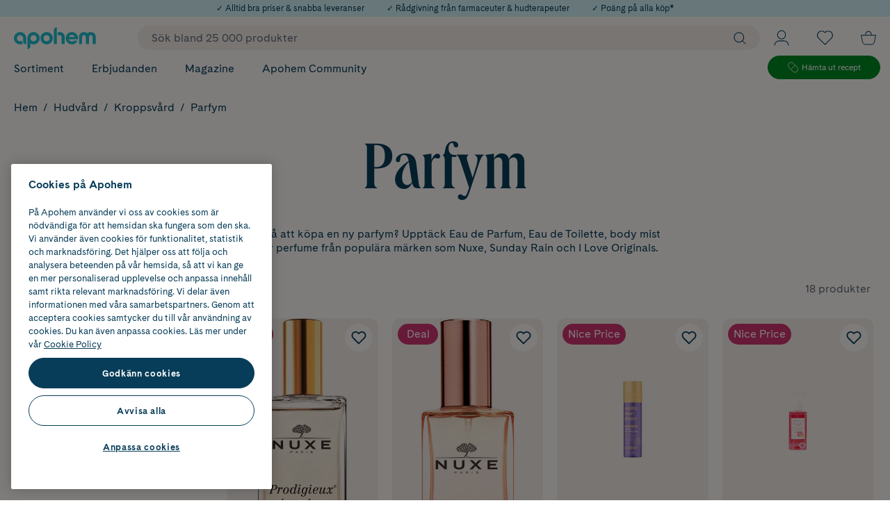

--- FILE ---
content_type: text/html; charset=utf-8
request_url: https://www.apohem.se/hudvard/kroppsvard/parfym
body_size: 96331
content:

<!DOCTYPE html>
<html lang="sv">

<head>
    <meta charset="utf-8" />
    <meta name="viewport" content="width=device-width, initial-scale=1.0">
    <meta name="theme-color" content="#FDFAF7">
<!-- OneTrust Cookies Consent Notice start for apohem.se -->
<script src="https://cdn.cookielaw.org/scripttemplates/otSDKStub.js"  type="text/javascript" charset="UTF-8" data-domain-script="8bb11e71-5db0-4981-8de8-de7ba55acb33" ></script>
<script type="text/javascript">
function OptanonWrapper() { }
</script>
<!-- OneTrust Cookies Consent Notice end for apohem.se -->
        <script type="text/javascript">
            !function (a, b, c, d, e, f, g, h) {
                a.RaygunObject = e, a[e] = a[e] || function () {
                    (a[e].o = a[e].o || []).push(arguments)
                }, f = b.createElement(c), g = b.getElementsByTagName(c)[0],
                    f.async = 1, f.src = d, g.parentNode.insertBefore(f, g), h = a.onerror, a.onerror = function (b, c, d, f, g) {
                        h && h(b, c, d, f, g), g || (g = new Error(b)), a[e].q = a[e].q || [], a[e].q.push({
                            e: g
                        })
                    }
            }(window, document, "script", "//cdn.raygun.io/raygun4js/raygun.min.js", "rg4js");
        </script>
        <script type="text/javascript">
            rg4js('apiKey', 'XjipznmrmbF9pn2lcEH1Q');
            rg4js('enableCrashReporting', true);
            rg4js('setVersion', '33.3.0');
            rg4js('options', {
                ignore3rdPartyErrors: true,
                ignoreAjaxError: true,
                ignoreAjaxAbort: true
            });
        </script>
    <link rel="apple-touch-icon" sizes="180x180" href="/favicons/apple-touch-icon.png">
    <link rel="icon" type="image/png" href="/favicons/favicon-32x32.png" sizes="32x32">
    <link rel="icon" type="image/png" href="/favicons/favicon-16x16.png" sizes="16x16">
    <link rel="manifest" href="/manifest">
    <link rel="mask-icon" href="/favicons/safari-pinned-tab-v2.svg" color="#1FBDCD">

    <title>Köp parfym online för alla stilar | Apohem</title><link rel="stylesheet" type="text/css" href="/assets/browser.bundle.73e2a4bb921eccaa51ab.css" />
<meta name="description" content="Upptäck fräscha, blommiga och söta dofter för alla tillfällen. Köp parfym snabbt, smidigt och tryggt online hos Apohem.
" data-dynamic="1" />
<meta name="robots" content="index,follow" data-dynamic="1" />
<meta property="og:url" content="https://www.apohem.se/hudvard/kroppsvard/parfym" data-dynamic="1" />
<meta property="og:type" content="website" data-dynamic="1" />
<meta property="og:title" content="Köp parfym online för alla stilar | Apohem" data-dynamic="1" />
<meta property="og:description" content="Upptäck fräscha, blommiga och söta dofter för alla tillfällen. Köp parfym snabbt, smidigt och tryggt online hos Apohem.
" data-dynamic="1" />

                <script>
                if (!('Promise' in window && Promise.prototype.finally)) {
                    document.write('<' + 'script src="/assets/polyfills.bundle.ee12691415332db17c29.js" onerror="window.rg4js&&window.rg4js(\'send\', new Error(\'Failed to load: /assets/polyfills.bundle.ee12691415332db17c29.js\'))"></' + 'script>');
                }
                </script>
                <script>
                window.scopeReady = new Promise(function (res, rej) { window.resolveScopeReady = res; window.rejectScopeReady = rej; });
                </script>
            <link rel="canonical" href="https://www.apohem.se/hudvard/kroppsvard/parfym" id="link-canonical" />
<script src="/assets/browser.bundle.21fa0c173d6731259d27.js" async></script>
<script src="/assets/vendor.chunk.a7c31eceb416edcd0e7b.js" async></script>
<link rel="stylesheet" type="text/css" href="/assets/browser.bundle.73e2a4bb921eccaa51ab.css" />
<link rel="preload" href="/assets/CadizWeb-Bold.dc63f21d4ef645eb07e35132f8d6b908.woff2" as="font" crossorigin="anonymous" />
<link rel="preload" href="/assets/CadizWeb-Regular.c8fe5a696378f45d9a7fef56b8536af2.woff2" as="font" crossorigin="anonymous" />
<link rel="preload" href="/assets/QueensCompressed_W-Medium.d5d89ffcfb6fff7dbbb216849fe6c1e0.woff2" as="font" crossorigin="anonymous" />
<link rel="preload" href="/assets/QueensCompressed_W-MediumItalic.5b0d471ed2e653a16c5746fe83ec0fe7.woff2" as="font" crossorigin="anonymous" />


    <style data-glitz>.a{background-color:#fdfaf7}.b{flex-direction:column;-webkit-box-orient:vertical;-webkit-box-direction:normal}.c{display:-webkit-box;display:-moz-box;display:-ms-flexbox;display:-webkit-flex;display:flex}.d{min-height:100vh}.g{transform:translate(0, -100%)}.h{color:black}.i{left:16px}.j{top:0}.k{position:absolute}.n{pointer-events:none}.o{opacity:0}.x{background-color:transparent;background-color:initial}.y{text-align:inherit}.z{text-decoration:none}.a0{-webkit-user-select:none;-moz-user-select:none;-ms-user-select:none;user-select:none}.a1{padding-bottom:0}.a2{padding-top:0}.a3{padding-right:0}.a4{padding-left:0}.a5{border-bottom-width:0}.a6{border-top-width:0}.a7{border-right-width:0}.a8{border-left-width:0}.a9{font-weight:inherit}.aa{font-variant:inherit}.ab{font-style:inherit}.ac{font-size:inherit}.ae{font-family:inherit}.af{overflow:hidden}.ag{z-index:2147483501}.ah{background-color:#d2f2f5}.ai{justify-content:center;-webkit-box-pack:center}.aj{height:100%}.ak{width:100%}.al{color:#083d59}.am{align-items:center;-webkit-box-align:center}.an{padding-right:16px}.ao{padding-left:16px}.ap{font-size:12px}.aq{text-align:center}.ar{height:24px}.as{max-width:100%}.at{margin-right:auto}.au{margin-left:auto}.ax{color:inherit}.b2{z-index:7}.b3{position:-webkit-sticky;position:sticky}.b4{border-bottom-color:#d03571}.b5{border-top-color:#d03571}.b6{border-right-color:#d03571}.b7{border-left-color:#d03571}.b8{background-color:#d03571}.b9{color:white}.ba{border-bottom-style:solid}.bb{border-bottom-width:2px}.bc{border-top-style:solid}.bd{border-top-width:2px}.be{border-right-style:solid}.bf{border-right-width:2px}.bg{border-left-style:solid}.bh{border-left-width:2px}.bi{padding-bottom:16px}.bj{padding-top:16px}.bk{height:100px}.bl{position:relative}.bm{color:#083D59}.bq{width:1600px}.br{max-width:calc(100vw - 32px)}.bs{flex-basis:100%}.bt{flex-basis:auto}.bu{flex-shrink:1}.bv{flex-grow:1;-webkit-box-flex:1}.bw{margin-right:20px}.bx{margin-left:20px}.by{width:118px}.bz{height:32px}.c0{font-size:1.4em}.c1{display:-webkit-inline-box;display:-moz-inline-box;display:-ms-inline-flexbox;display:-webkit-inline-flex;display:inline-flex}.c2{display:none}.ca{z-index:initial}.cc{padding-right:10px}.cd{border-radius:99px}.ce{font-size:16px}.cf{line-height:100%}.cg{height:initial}.ci{outline-style:none}.cj{padding-bottom:8px}.ck{padding-top:8px}.cl{padding-left:20px}.cm{cursor:inherit}.co{background-color:transparent}.cr{padding-left:10px}.cs{line-height:1.4}.ct{transition-timing-function:ease-out}.cu{transition-duration:200ms}.cv{transition-property:color, background-color, border-color;-webkit-transition-property:color, background-color, border-color;-moz-transition-property:color, background-color, border-color}.cx{text-transform:inherit}.d0{overflow:visible}.d1{stroke-width:1.2px}.d2{height:16px}.d3{width:16px}.d6{padding-bottom:5px}.d7{padding-top:5px}.d8{flex-shrink:0}.d9{flex-grow:0;-webkit-box-flex:0}.da{height:1em}.db{width:1em}.dd{bottom:-8px}.de{font-size:7px}.dg{padding-right:4px}.dh{padding-left:4px}.di{font-size:10px}.dj{right:4px}.dk{top:calc(50% - 16px)}.dl{min-width:16px}.dm{transition-property:transform;-webkit-transition-property:transform;-moz-transition-property:transform}.dn{background-color:#1fbdcd}.do{transform:scale(0)}.dp{border-radius:100vw}.dq{font-weight:bold}.dr{margin-bottom:-1px}.ds{margin-top:-1px}.dt{margin-right:-1px}.du{margin-left:-1px}.dv{height:1px}.dw{width:1px}.e1{text-decoration:inherit}.e2{justify-content:space-between;-webkit-box-pack:justify}.ei{padding-right:20px}.ej{display:inline}.ek{visibility:hidden}.el{border-bottom-right-radius:20px}.em{border-bottom-left-radius:20px}.en{min-height:20px}.eo{top:51px}.ep{transition-duration:400ms}.eq{transition-property:all;-webkit-transition-property:all;-moz-transition-property:all}.er{transform:translateY(-10px)}.es{transition-timing-function:ease}.et{transition-property:none;-webkit-transition-property:none;-moz-transition-property:none}.eu{left:-0%}.ev{max-width:100vw}.ew{grid-template-columns:minmax(260px, 20%) 1fr minmax(40px, 5%);-ms-grid-columns:minmax(260px, 20%) 1fr minmax(40px, 5%)}.ex{display:-ms-grid;display:grid}.ey{margin-bottom:20px}.ez{margin-top:20px}.f0{min-width:20%}.f1{list-style:none}.f3{letter-spacing:-0.02em}.f4{font-weight:700}.f5{font-size:32px}.f6{border-left-width:1px}.f7{border-left-color:#f1ece8}.f8{grid-auto-flow:column}.f9{grid-column-gap:20px}.fa{grid-template-rows:repeat(8, 1fr);-ms-grid-rows:repeat(8, 1fr)}.fb{grid-template-columns:repeat(3, 1fr);-ms-grid-columns:repeat(3, 1fr)}.fj{font-size:14px}.fk{border-radius:24px}.fl{--show-on-hover:none}.fm{min-width:0}.fn{display:var(--show-on-hover)}.fo{height:12px}.fp{width:12px}.fq{fill:currentColor}.fr{stroke:currentColor}.fs{margin-right:10px}.ft{margin-top:2px}.fu{justify-content:flex-end;-webkit-box-pack:end}.fv{min-width:35.6px}.fw{height:35.6px}.fx{stroke-width:1px}.fy{height:30px}.fz{width:30px}.g0{gap:8px}.g6{max-width:168px}.g7{height:34px}.g8{padding-right:24px}.g9{padding-left:24px}.gg{border-bottom-width:1px}.gh{border-bottom-color:#008a25}.gi{border-top-width:1px}.gj{border-top-color:#008a25}.gk{border-right-width:1px}.gl{border-right-color:#008a25}.gm{border-left-color:#008a25}.gn{background-color:#008a25}.go{margin-right:5px}.gp{width:15px}.gr{font-size:11.1px}.gs{z-index:3}.gu{min-height:60vh}.gv{z-index:4}.gy{padding-top:4px}.gz{justify-content:flex-start;-webkit-box-pack:start}.h0{font-size:13px}.h1{flex-wrap:wrap;-webkit-box-lines:multiple}.h4{margin-bottom:0}.h5{margin-top:0}.h6{margin-right:0}.h7{margin-left:0}.ho{display:inline-block}.hp{border-top-right-radius:20px}.hq{border-top-left-radius:20px}.hs{padding-top:12px}.hv{padding-top:10px}.hy{font-size:54px}.hz{line-height:0.93}.i0{font-weight:normal}.i1{font-family:QueensCompressed,serif}.i2{max-width:690px}.i3{margin-top:10px}.i6{line-height:140%}.i7{margin-bottom:16px}.i8{height:53px}.ic{padding-bottom:20px}.ie{align-self:center;-ms-grid-row-align:center}.if{color:#646c77}.ig{grid-gap:60px}.ih{width:calc(23.076923076923077% - (24px * 0.23076923076923078))}.ii{border-top-color:#e8e8e8}.in{padding-right:18px}.io{border-radius:unset}.ip{transform:rotate(-180deg)}.it{margin-bottom:12px}.iu{margin-right:12px}.iv{cursor:pointer}.iw{-webkit-appearance:none;-moz-appearance:none;appearance:none}.ix{width:inherit}.iy{height:inherit}.iz{bottom:0}.j0{right:0}.j1{left:0}.j2{margin-right:8px}.j3{border-radius:4px}.jh{margin-bottom:8px}.jk{padding-bottom:12px}.jl{border-radius:12px}.jn{width:calc(76.92307692307693% - (24px * 0.7692307692307693))}.jo{margin-bottom:32px}.jp{padding-bottom:24px}.jq{order:3}.jr{grid-template-columns:repeat(5, minMax(0,1fr));-ms-grid-columns:repeat(5, minMax(0,1fr))}.js{grid-row-gap:48px}.jt{background-color:white}.jx{border-radius:inherit}.jy{background-color:#f1ece8}.jz{display:contents}.k0{margin-bottom:auto}.k1{margin-top:auto}.k2{width:62%}.k3{mix-blend-mode:multiply}.k4{opacity:1}.k5{object-position:center center}.k6{object-fit:contain}.k7{aspect-ratio:0.8}.k8{transition-timing-function:ease-in}.k9{transition-duration:300ms}.ka{transition-property:opacity;-webkit-transition-property:opacity;-moz-transition-property:opacity}.kb{height:unset}.kc{z-index:1}.kd{left:8px}.ke{top:8px}.kf{gap:4px}.kg{color:#fdfaf7}.ki{width:-webkit-fit-content;width:-moz-fit-content;width:fit-content}.kj{min-width:50px}.kk{margin-bottom:4px}.kl{padding-bottom:4px}.km{padding-right:8px}.kn{padding-left:8px}.ko{width:auto}.kp{height:auto}.kq{min-width:auto}.kr{min-height:auto}.ks{margin-right:16px}.kt{transition-property:opacity, transform;-webkit-transition-property:opacity, transform;-moz-transition-property:opacity, transform}.ku{transform:scale(1)}.kv{__-g-l-i-t-z__:1}.kw{font-size:24px}.kx{padding-bottom:1px}.ky{padding-top:1px}.kz{padding-right:1px}.l0{padding-left:1px}.l1{align-items:end;-webkit-box-align:end}.l2{bottom:12px}.l3{flex-direction:row;-webkit-box-orient:horizontal;-webkit-box-direction:normal}.l4{margin-top:8px}.l6{height:36.4px}.l7{-webkit-box-orient:vertical}.l8{-webkit-line-clamp:2}.l9{display:-webkit-box}.la{text-overflow:ellipsis}.lc{margin-left:4px}.ld{text-transform:uppercase}.lo{height:20px}.lp{margin-top:4px}.lt{min-height:56px}.lu{flex-wrap:nowrap;-webkit-box-lines:nowrap}.lv{line-height:1.2}.lw{text-align:initial}.lx{justify-content:initial;-webkit-box-pack:initial}.ly{line-height:inherit}.lz{color:#d03571}.m0{align-self:end;-ms-grid-row-align:end}.m1{white-space:nowrap}.m2{align-self:initial}.m3{margin-left:initial}.m8{font-size:8px}.m9{line-height:130%}.mb{margin-left:2px}.mc{margin-left:8px}.me{max-width:75px}.mf{width:45%}.mg{height:34.2px}.mv{z-index:0}.mz{background-color:#083d59}.n0{border-bottom-color:#083d59}.n1{border-top-color:#083d59}.n2{border-right-color:#083d59}.n3{border-left-color:#083d59}.n6{overflow-anchor:none}.n7{margin-bottom:24px}.n8{margin-top:40px}.n9{order:4}.na{margin-top:24px}.nb{width:275px}.nc{border-radius:100px}.nd{height:5px}.ne{margin-bottom:-20px}.nf{padding-bottom:32px}.ng{padding-top:32px}.ni{max-width:700px}.nk{z-index:6}.nl{padding-bottom:40px}.nm{padding-top:40px}.nn{margin-bottom:80px}.nq{flex-basis:0}.nr{min-width:25%}.o3{text-align:left}.o9{max-width:530px}.oa{align-items:flex-end;-webkit-box-align:end}.ob{height:46px}.oc{width:calc(50% - 16px)}.od{transition-property:background;-webkit-transition-property:background;-moz-transition-property:background}.oe{border-bottom-color:#e8e8e8}.of{border-right-color:#e8e8e8}.og{border-left-color:#e8e8e8}.oh{cursor:-webkit-text;cursor:text}.oi{height:-webkit-fit-content;height:-moz-fit-content;height:fit-content}.oj{color:#969696}.ok{display:block}.ol{vertical-align:middle}.om{transition-property:color;-webkit-transition-property:color;-moz-transition-property:color}.on{transition-timing-function:ease-in-out}.oo{transition-property:grid-template-rows, opacity;-webkit-transition-property:grid-template-rows, opacity;-moz-transition-property:grid-template-rows, opacity}.op{grid-template-rows:0fr;-ms-grid-rows:0fr}.oq{margin-left:12px}.ow{margin-top:32px}.p0{width:32px}.p2{color:#1fbdcd}.p3{font-size:22px}.p7{margin-bottom:14px}.pi{padding-bottom:6px}.pj{padding-top:6px}.pk{margin-top:14px}.pl{align-items:flex-start;-webkit-box-align:start}.pp{margin-top:16px}.pu{height:40px}.pv{width:119.66px}.py{height:60px}.pz{width:155px}.q1{grid-gap:8px}.q2{width:48px}.q3{height:48px}.q5{max-width:92px}.q7{grid-template-rows:48px 48px;-ms-grid-rows:48px 48px}.q8{grid-template-columns:68px 68px;-ms-grid-columns:68px 68px}.q9{grid-row-end:3}.qa{grid-row-start:1;-ms-grid-row:1}.qb{justify-items:center}.qc{display:-ms-inline-grid;display:inline-grid}.qf{gap:16px}.qg{width:60px}.qh{width:76px}.qi{width:58px}.qj{width:70px}.qk{width:72px}.ql{width:71px}.qm{height:36px}.qn{width:36px}.qp{width:0}.qq{top:58px}.qr{position:fixed}.qs{z-index:2147483500}.qt{transform:translateX(-50%)}.qu{left:50%}.e:focus{z-index:2147483501}.f:focus{transform:translate(0, 0)}.b0:focus{text-decoration:underline}.b1:focus{color:#083d59}.cn:focus{outline-width:0}.dz:focus{text-decoration:inherit}.e0:focus{color:inherit}.e9:focus{text-decoration:none}.gc:focus{background-color:#008a25}.gd:focus{color:white}.hg:focus{padding-bottom:8px}.hh:focus{padding-top:8px}.hj:focus{display:inline-block}.mw:focus{color:#fdfaf7}.pc:focus{padding-bottom:6px}.pd:focus{padding-top:6px}.pe:focus{display:block}.l:focus-visible{pointer-events:auto}.m:focus-visible{opacity:1}.p:focus-visible{box-shadow:0 0 0 5px #083d59}.q:focus-visible{outline-offset:1px}.r:focus-visible{outline-style:solid}.s:focus-visible{outline-color:#fdfaf7}.t:focus-visible{outline-width:2px}.gt:focus-visible{outline-style:none}.u:disabled{cursor:default}.v:disabled{color:#646c77}.cw:disabled{background-color:#fdfaf7}.w:not([disabled]){cursor:pointer}.av:hover{text-decoration:none}.aw:hover{color:inherit}.e6:hover{color:#083d59}.f2:hover{text-decoration:inherit}.fc:hover{text-decoration:underline}.ff:hover{--show-on-hover:initial}.fg:hover{cursor:pointer}.fh:hover{background-color:#d2f2f5}.fi:hover{color:black}.ge:hover{background-color:#008a25}.gf:hover{color:white}.hk:hover{padding-bottom:8px}.hl:hover{padding-top:8px}.hn:hover{display:inline-block}.mx:hover{background-color:#1fbdcd}.my:hover{color:#fdfaf7}.os:hover{background-color:#f3f3f3}.p1:hover{color:#1fbdcd}.pf:hover{padding-bottom:6px}.pg:hover{padding-top:6px}.ph:hover{display:block}.ay:active{text-decoration:underline}.az:active{color:#083d59}.dx:active{text-decoration:inherit}.dy:active{color:inherit}.e7:active{text-decoration:none}.ga:active{background-color:#008a25}.gb:active{color:white}.hc:active{padding-bottom:8px}.hd:active{padding-top:8px}.hf:active{display:inline-block}.p8:active{padding-bottom:6px}.p9:active{padding-top:6px}.pa:active{display:block}.pb:active{color:#fdfaf7}.ch::placeholder{color:#646c77}.e3:after{transform:scaleX(0)}.ea:after{transform-origin:100% 50%}.eb:after{transition-property:transform;-webkit-transition-property:transform;-moz-transition-property:transform}.ec:after{transition-timing-function:ease-in-out}.ed:after{transition-duration:200ms}.ee:after{border-bottom-style:solid}.ef:after{border-bottom-width:1px}.eg:after{content:''}.eh:after{display:block}.h8:after{white-space:pre}.h9:after{padding-right:8px}.ha:after{padding-left:8px}.hb:after{content:"/"}.e4:hover:after{transform:scaleX(1)}.e5:hover:after{transform-origin:0% 50%}.e8:focus:after{transform:scaleX(1)}.h2:empty:before{white-space:pre}.h3:empty:before{content:" "}.he:active:hover{color:#2697a1}.hi:focus:hover{color:#2697a1}.hm:hover:hover{color:#2697a1}.iq:last-child{margin-bottom:24px}.j4:last-child{border-bottom-color:#e8e8e8}.j5:last-child{border-bottom-style:solid}.j6:last-child{border-bottom-width:1px}.ir:first-child{margin-top:8px}.j7:first-child{border-top-width:0}.ji:first-child{padding-top:8px}.ju:before{padding-top:133.33333333333331%}.jv:before{float:left}.jw:before{content:""}.mi:before{transform:translate3d(-50%,-50%,0) scale(0)}.mj:before{transition-timing-function:ease-out}.mk:before{transition-duration:300ms}.ml:before{transition-property:transform;-webkit-transition-property:transform;-moz-transition-property:transform}.mm:before{padding-bottom:200%}.mn:before{z-index:-1}.mo:before{height:0}.mp:before{left:50%}.mq:before{top:50%}.mr:before{width:200%}.ms:before{position:absolute}.mt:before{border-radius:100%}.mu:before{background-color:#1fbdcd}.or:before{background-color:#f3f3f3}.le::before{background-color:#008a25 }.lf::before{flex-shrink:0}.lg::before{flex-grow:0;-webkit-box-flex:0}.lh::before{align-self:start;-ms-grid-row-align:start}.li::before{border-radius:100%}.lj::before{margin-top:5px}.lk::before{margin-right:6px}.ll::before{height:5px}.lm::before{width:5px}.ln::before{content:""}.mh:hover:before{transform:translate3d(-50%,-50%,0) scale(1)}.ns:not(:last-child)::after{border-right-color:#fdfaf7}.nt:not(:last-child)::after{border-right-style:solid}.nu:not(:last-child)::after{border-right-width:1px}.nv:not(:last-child)::after{opacity:0.15}.nw:not(:last-child)::after{top:0}.nx:not(:last-child)::after{right:0}.ny:not(:last-child)::after{width:1px}.nz:not(:last-child)::after{height:100%}.o0:not(:last-child)::after{position:absolute}.o1:not(:last-child)::after{content:""}.o2:not(:last-child){position:relative}.p6:not(:last-child){margin-right:32px}.oz:not(:first-child){margin-left:20px}.pr:first-of-type{margin-right:12px}</style><style data-glitz media="(min-width: 320px)">.m4{margin-top:14px}</style><style data-glitz media="(min-width: 768px)">.gw{padding-top:12px}.gx{font-size:16px}.hx{font-size:72px}</style><style data-glitz media="(min-width: 1024px)">.bn{max-width:100%}.bo{margin-left:auto}.bp{margin-right:auto}.c3{margin-right:20px}.c4{margin-left:20px}.c5{margin-top:0}.c6{padding-top:0}.c7{min-width:550px}.c8{left:unset}.c9{-webkit-filter:none;filter:none}.cb{background-color:#f1ece8}.cp{padding-right:10px}.cq{padding-left:20px}.cy{height:18px}.cz{width:18px}.d4{padding-right:20px}.d5{flex-direction:initial;-webkit-box-orient:horizontal;-webkit-box-direction:normal}.dc{display:none}.df{right:16px}.g1{margin-right:14px}.g2{width:162px}.g3{top:5px}.g4{position:relative}.g5{margin-left:16px}.gq{font-size:11.8px}.hr{padding-top:20px}.ht{padding-bottom:20px}.hu{padding-top:14px}.hw{font-size:96px}.i4{line-height:130%}.i5{font-size:16px}.i9{max-width:calc(100vw - 48px)}.ia{padding-bottom:0}.ib{padding-left:8px}.id{align-self:auto}.ij{padding-right:0}.ik{padding-left:2px}.il{padding-bottom:16px}.im{padding-top:16px}.is{margin-left:0}.j8{right:1px}.jc{overflow-y:auto}.jd{max-height:55vh}.je{margin-left:-5px}.jf{padding-right:8px}.jg{padding-left:5px}.jj{padding-left:0}.jm{margin-bottom:24px}.kh{min-width:58px}.l5{height:41.6px}.lb{font-size:12px}.lr{min-height:66px}.ls{font-size:18px}.m6{margin-top:14px}.m7{font-size:10px}.ma{margin-left:4px}.md{width:50%}.n4{margin-bottom:32px}.n5{margin-top:32px}.nh{font-size:32px}.nj{font-size:20px}.o4{text-align:left}.o5{letter-spacing:initial}.o6{margin-bottom:20px}.o7{font-weight:400}.o8{margin-right:0}.ot{width:16px}.ou{margin-top:72px}.ov{justify-content:flex-start;-webkit-box-pack:start}.ox{height:35px}.oy{width:35px}.pm{margin-bottom:12px}.pn{margin-top:8px}.po{font-size:14px}.ps{height:37px}.pt{width:110px}.pw{height:55px}.px{width:143px}.q0{grid-gap:20px}.q4{line-height:140%}.q6{grid-template-columns:68px 68px 48px;-ms-grid-columns:68px 68px 48px}.qd{justify-content:center;-webkit-box-pack:center}.qe{margin-bottom:0}.qo{top:144px}.j9::-webkit-scrollbar-thumb{background-color:#e7e7e7}.ja::-webkit-scrollbar{width:6px}.jb::-webkit-scrollbar{height:4px}.pq:first-of-type{margin-right:0}</style><style data-glitz media="(min-width: 1490px)">.fd{line-height:20px}.fe{font-size:16px}.lq{min-height:58px}.m5{margin-top:14px}.no{min-width:375px}.np{padding-right:40px}.p4{padding-right:8px}.p5{padding-left:40px}</style>
<!-- Google Tag Manager -->
<script>(function(w,d,s,l,i){w[l]=w[l]||[];w[l].push({'gtm.start':
new Date().getTime(),event:'gtm.js'});var f=d.getElementsByTagName(s)[0],
j=d.createElement(s),dl=l!='dataLayer'?'&l='+l:'';j.async=true;j.src=
'https://www.googletagmanager.com/gtm.js?id='+i+dl;f.parentNode.insertBefore(j,f);
})(window,document,'script','dataLayer','GTM-53T2QQK');</script>
<!-- End Google Tag Manager -->
</head>

<body>
<!-- Google Tag Manager (noscript) -->
<noscript><iframe src="https://www.googletagmanager.com/ns.html?id=GTM-53T2QQK"
height="0" width="0" style="display:none;visibility:hidden"></iframe></noscript>
<!-- End Google Tag Manager (noscript) -->

    <div id="container"><div><div class="a b c d"><button type="button" class="e f g h i j k l m n o p q r s t u v w x y z a0 a1 a2 a3 a4 a5 a6 a7 a8 a9 aa ab ac ae af">Gå till innehåll</button><div class="ag ah ai c aj ak"><div class="ai ah al am c an ao ap aq ar"><div class="ak as at au"><span class="ap">✓ Alltid bra priser &amp; snabba leveranser</span></div></div><div class="ai ah al am c an ao ap aq ar"><div class="ak as at au"><a class="av aw ap ax p q r s t ay az b0 b1" data-scope-link="true" href="/kundservice">✓ Rådgivning från farmaceuter &amp; hudterapeuter</a></div></div><div class="ai ah al am c an ao ap aq ar"><div class="ak as at au"><a class="av aw ap ax p q r s t ay az b0 b1" data-scope-link="true" href="/medlemsvillkor">✓ Poäng på alla köp*</a></div></div></div><header aria-label="Sidhuvud" class="b2 j b3"><div><noscript class="aq b4 b5 b6 b7 b8 b9 ba bb bc bd be bf bg bh bi bj an ao">Det verkar som att din webbläsare inte har JavaScript aktiverat. Det behövs för att använda den här sajten.</noscript><div class="bk bl a bm"><div class="c aj bn am bo bp bq br at au"><div class="b bs c"><div class="bt bu bv am c"><a title="Till startsidan" class="bw bx p q r s t" data-scope-link="true" href="/"><svg width="1em" height="1em" class="by bz c0 c1" viewBox="0 0 131 35"><path d="M92.504 12.27a5.223 5.223 0 014.867 3.328h-9.733a5.223 5.223 0 014.866-3.328zm0-4.612c-5.431 0-9.835 4.403-9.835 9.836 0 5.432 4.404 9.836 9.835 9.836a9.839 9.839 0 009.064-6.008h-5.406c-.868.962-2.287 1.395-3.658 1.395-2.247 0-4.224-1.451-4.925-3.483h14.608a9.878 9.878 0 00.154-1.74c0-5.433-4.404-9.836-9.837-9.836zM52.302 22.377a4.884 4.884 0 110-9.767 4.884 4.884 0 010 9.767zm0-14.72c-5.432 0-9.836 4.404-9.836 9.837 0 5.432 4.404 9.836 9.836 9.836 5.433 0 9.837-4.404 9.837-9.836 0-5.433-4.404-9.836-9.837-9.836zM31.366 22.395a4.883 4.883 0 110-9.767 4.883 4.883 0 010 9.767zm0-14.72c-5.433 0-9.837 4.404-9.837 9.836V34.98a4.953 4.953 0 004.953-4.953v-3.979a9.787 9.787 0 004.884 1.3c5.432 0 9.836-4.405 9.836-9.837 0-5.432-4.404-9.836-9.836-9.836zm-21.53 0C4.404 7.675 0 12.078 0 17.51c0 5.432 4.404 9.836 9.836 9.836a9.778 9.778 0 004.819-1.267 6.192 6.192 0 01-1.218-3.686v-.827a7.948 7.948 0 01-3.6.827 4.883 4.883 0 114.883-4.883v4.884a4.953 4.953 0 004.953 4.952V17.51c0-5.433-4.404-9.836-9.837-9.836m63.546-.016c-1.23 0-2.387.17-3.417.587v5.157c.607-.542 1.521-.913 2.588-.913 2.508 0 3.578 1.669 3.578 4.165v10.253h4.953V14.869c0-3.983-3.448-7.211-7.702-7.211m-9.652-2.68v21.929h4.953V.025a4.953 4.953 0 00-4.953 4.953m58.974 2.682c-2.144 0-4.026.723-5.414 1.907-1.388-1.184-3.27-1.908-5.419-1.908-4.529 0-7.892 3.227-7.892 7.21v12.038h4.952V16.389c0-2.336.9-3.834 2.94-3.834 2.024 0 2.922 1.47 2.94 3.778v10.574h4.953V16.332c.019-2.307.916-3.777 2.94-3.777 2.04 0 2.94 1.498 2.94 3.834v10.518h4.953V14.869c0-3.983-3.353-7.21-7.893-7.21" fill="#1FBDCD" fill-rule="evenodd"></path></svg></a><div class="is-logged-in c2">isLoggedIn=false</div><div class="c3 c4 b2 ak bl"><div><form action="/sok" data-erik="saysmth" class="c5 c6 c7 c8 c9 ca c3 c4 bt bu bv aj ak am c a"><div class="cb cc am c ak cd"><input name="q" autoComplete="off" value="" placeholder="Sök bland 25 000 produkter" class="ce cf cg ch ci cj ck a3 cl a9 cm cn co ax a5 a6 a7 a8 ak"/><button aria-label="Sök" type="submit" class="cp cq cj ck cc cr aj ce cs ct cu cv cw cd ai am c1 cx p q r s t u v w x y z ax a0 a5 a6 a7 a8 a9 aa ab ae"><svg width="1em" height="1em" class="cy cz d0 d1 d2 d3 c0 c1" aria-label="Förstoringsglas" viewBox="0 0 20 21" fill="none"><circle fill="transparent" cx="8.571" cy="9.071" r="8.071" stroke="#083D59"></circle><path d="M19.286 19.786l-5-5" stroke="#083D59" stroke-linecap="round"></path></svg></button></div></form></div></div><button aria-label="Öppna Logga in / Bli medlem" aria-expanded="false" type="button" class="d0 d4 cq d5 d6 d7 cc cr b bt d8 d9 am c aj bl p q r s t u v w x y z ax a0 a5 a6 a7 a8 a9 aa ab ac ae"><svg width="1em" height="1em" class="c0 da db c1" aria-label="Användare" viewBox="0 0 20 21" fill="none" stroke="currentColor"><circle cx="10" cy="6.5" r="5.5"></circle><path d="M19.5 20.5v0a6 6 0 00-6-6h-7a6 6 0 00-6 6v0"></path></svg><div class="dc dd k de al">Profil</div></button><button aria-label="Öppna favoritlistan med 0 produkter" aria-expanded="false" type="button" class="d0 d4 cq d5 d6 d7 cc cr b bt d8 d9 am c aj bl p q r s t u v w x y z ax a0 a5 a6 a7 a8 a9 aa ab ac ae"><svg width="1em" height="1em" class="c0 da db c1" aria-label="Hjärta" viewBox="0 0 20 18" fill="none"><mask id="path-1-inside-1_10086_40597" fill="#fff"><path d="M1.716 1.689a5.703 5.703 0 000 8.155L10 18l8.284-8.156a5.703 5.703 0 000-8.155c-2.287-2.252-5.996-2.252-8.284 0-2.288-2.252-5.997-2.252-8.284 0z"></path></mask><path d="M1.716 9.844l.701-.713-.701.713zm0-8.155L1.014.976l.702.713zm8.284 0l-.702.713.702.69.701-.69L10 1.689zm8.284 8.155l-.701-.713.701.713zm0-8.155l.702-.713-.702.713zM10 18l-.702.713.702.69.702-.69L10 18zM2.417 9.131a4.703 4.703 0 010-6.73L1.014.977a6.703 6.703 0 000 9.58l1.403-1.425zm0-6.73C4.316.534 7.4.534 9.298 2.402L10.701.977c-2.676-2.635-7.01-2.635-9.687 0l1.403 1.426zm16.569 8.155a6.703 6.703 0 000-9.58l-1.403 1.426a4.703 4.703 0 010 6.729l1.403 1.425zm0-9.58c-2.677-2.635-7.01-2.635-9.688 0l1.403 1.426c1.899-1.87 4.983-1.87 6.882 0L18.986.976zm-1.403 8.155l-8.285 8.156 1.404 1.426 8.284-8.157-1.403-1.425zm-6.881 8.156L2.417 9.131l-1.403 1.425 8.284 8.157 1.404-1.426z" fill="#083D59" mask="url(#path-1-inside-1_10086_40597)"></path></svg><div class="df dg dh di dj dk dl d2 ct cu dm ai am c b9 dn do dp dq aq k">0</div><span aria-live="polite" class="a5 a6 a7 a8 af a1 a2 a3 a4 dr ds dt du dv dw k"></span><div class="dc dd k de">Favoriter</div></button><a title="Empty cart" data-test-id="minicart-button" aria-label="Till kassan" class="d0 d4 cq d5 d6 d7 cc cr b bt d8 d9 am c aj bl p q r s t av dx dy dz e0 aw e1 ax" data-scope-link="true" href="/kassan"><svg width="1em" height="1em" class="c0 da db c1" aria-label="Varukorg" viewBox="0 0 23 20" fill="none"><path fill-rule="evenodd" clip-rule="evenodd" d="M11.5.214C8.845.214 6.687 2.354 6.687 5v.714H0l.201 1 1.75 8.692C2.488 18.077 4.848 20 7.589 20h7.822c2.741 0 5.1-1.923 5.638-4.594l1.75-8.692.201-1h-6.688V5c0-2.646-2.157-4.786-4.812-4.786zm3.813 5.5V5c0-2.088-1.705-3.786-3.813-3.786-2.109 0-3.813 1.698-3.813 3.786v.714h7.625zM2.93 15.21L1.22 6.714h20.56l-1.71 8.495A4.741 4.741 0 0115.411 19H7.59a4.741 4.741 0 01-4.658-3.79z" fill="#083D59"></path></svg><div class="df dg dh di dj dk dl d2 ct cu dm ai am c b9 dn do dp dq aq k">0</div><div class="dc dd k de">Kassa</div></a></div><nav aria-label="Huvudmeny" class="e2 am c bl"><div class="am c"><button aria-expanded="false" type="button" class="e3 e4 e5 av e6 e7 az e8 e9 b1 ea eb ec ed ee ef eg eh bl aj al bj a1 ei cl ej p q r s t u v w x y z a0 a5 a6 a7 a8 a9 aa ab ac ae">Sortiment</button><div class="ek el em a n o af en eo k ct ep eq bq as at au"><div class="er ct ep eq"><div class="bl"><div class="es ep et ak eu aj k c"><div id="main-menu" role="menu" class="ak ev bl ew ex ek"><ul class="ey ez cl f0 f1"><li role="menuitem"><a target="_top" title="Nytt &amp; Nice" class="p q r s t dx dy dz e0 f2 aw e1 ax" data-scope-link="true" href="/nyheter"><h3 class="f3 f4 f5">Nytt &amp; Nice</h3></a></li><li role="menuitem"><a target="_top" title="Varumärken" class="p q r s t dx dy dz e0 f2 aw e1 ax" data-scope-link="true" href="/varumarken"><h3 class="f3 f4 f5">Varumärken</h3></a></li><li role="menuitem"><a target="_top" title="Populärt just nu" class="p q r s t dx dy dz e0 f2 aw e1 ax" data-scope-link="true" href="/populart-just-nu"><h3 class="f3 f4 f5">Populärt just nu</h3></a></li></ul><div class="ey ez bg f6 f7 ei cl f8 f9 fa fb ex"><a title="Hudvård" aria-controls="level_/hudvard_0" role="menuitem" class="fc fd fe ff fg fh fi bl fj am e2 fk c cj ck ei cl al fl p q r s t" data-scope-link="true" href="/hudvard"><span class="fm am c">Hudvård</span><svg width="1em" height="1em" class="fn al fo fp bt d9 d8 fq fr c0" version="1.1" id="Layer_1" x="0" y="0" viewBox="0 0 511.949 511.949" xml:space="preserve"><path d="M386.235 248.308L140.902 2.975c-4.267-4.053-10.987-3.947-15.04.213a10.763 10.763 0 000 14.827l237.76 237.76-237.76 237.867c-4.267 4.053-4.373 10.88-.213 15.04 4.053 4.267 10.88 4.373 15.04.213l.213-.213 245.333-245.333a10.624 10.624 0 000-15.041z"></path></svg></a><a title="Baby, barn &amp; förälder" aria-controls="level_/baby-barn-foralder_1" role="menuitem" class="fc fd fe ff fg fh fi bl fj am e2 fk c cj ck ei cl al fl p q r s t" data-scope-link="true" href="/baby-barn-foralder"><span class="fm am c">Baby, barn &amp; förälder</span><svg width="1em" height="1em" class="fn al fo fp bt d9 d8 fq fr c0" version="1.1" id="Layer_1" x="0" y="0" viewBox="0 0 511.949 511.949" xml:space="preserve"><path d="M386.235 248.308L140.902 2.975c-4.267-4.053-10.987-3.947-15.04.213a10.763 10.763 0 000 14.827l237.76 237.76-237.76 237.867c-4.267 4.053-4.373 10.88-.213 15.04 4.053 4.267 10.88 4.373 15.04.213l.213-.213 245.333-245.333a10.624 10.624 0 000-15.041z"></path></svg></a><a title="Hårvård" aria-controls="level_/harvard_2" role="menuitem" class="fc fd fe ff fg fh fi bl fj am e2 fk c cj ck ei cl al fl p q r s t" data-scope-link="true" href="/harvard"><span class="fm am c">Hårvård</span><svg width="1em" height="1em" class="fn al fo fp bt d9 d8 fq fr c0" version="1.1" id="Layer_1" x="0" y="0" viewBox="0 0 511.949 511.949" xml:space="preserve"><path d="M386.235 248.308L140.902 2.975c-4.267-4.053-10.987-3.947-15.04.213a10.763 10.763 0 000 14.827l237.76 237.76-237.76 237.867c-4.267 4.053-4.373 10.88-.213 15.04 4.053 4.267 10.88 4.373 15.04.213l.213-.213 245.333-245.333a10.624 10.624 0 000-15.041z"></path></svg></a><a title="Vitaminer &amp; kosttillskott" aria-controls="level_/vitaminer-kosttillskott_3" role="menuitem" class="fc fd fe ff fg fh fi bl fj am e2 fk c cj ck ei cl al fl p q r s t" data-scope-link="true" href="/vitaminer-kosttillskott"><span class="fm am c">Vitaminer &amp; kosttillskott</span><svg width="1em" height="1em" class="fn al fo fp bt d9 d8 fq fr c0" version="1.1" id="Layer_1" x="0" y="0" viewBox="0 0 511.949 511.949" xml:space="preserve"><path d="M386.235 248.308L140.902 2.975c-4.267-4.053-10.987-3.947-15.04.213a10.763 10.763 0 000 14.827l237.76 237.76-237.76 237.867c-4.267 4.053-4.373 10.88-.213 15.04 4.053 4.267 10.88 4.373 15.04.213l.213-.213 245.333-245.333a10.624 10.624 0 000-15.041z"></path></svg></a><a title="Allergi" aria-controls="level_/allergi_4" role="menuitem" class="fc fd fe ff fg fh fi bl fj am e2 fk c cj ck ei cl al fl p q r s t" data-scope-link="true" href="/allergi"><span class="fm am c">Allergi</span><svg width="1em" height="1em" class="fn al fo fp bt d9 d8 fq fr c0" version="1.1" id="Layer_1" x="0" y="0" viewBox="0 0 511.949 511.949" xml:space="preserve"><path d="M386.235 248.308L140.902 2.975c-4.267-4.053-10.987-3.947-15.04.213a10.763 10.763 0 000 14.827l237.76 237.76-237.76 237.867c-4.267 4.053-4.373 10.88-.213 15.04 4.053 4.267 10.88 4.373 15.04.213l.213-.213 245.333-245.333a10.624 10.624 0 000-15.041z"></path></svg></a><a title="Djur" aria-controls="level_/djur_5" role="menuitem" class="fc fd fe ff fg fh fi bl fj am e2 fk c cj ck ei cl al fl p q r s t" data-scope-link="true" href="/djur"><span class="fm am c">Djur</span><svg width="1em" height="1em" class="fn al fo fp bt d9 d8 fq fr c0" version="1.1" id="Layer_1" x="0" y="0" viewBox="0 0 511.949 511.949" xml:space="preserve"><path d="M386.235 248.308L140.902 2.975c-4.267-4.053-10.987-3.947-15.04.213a10.763 10.763 0 000 14.827l237.76 237.76-237.76 237.867c-4.267 4.053-4.373 10.88-.213 15.04 4.053 4.267 10.88 4.373 15.04.213l.213-.213 245.333-245.333a10.624 10.624 0 000-15.041z"></path></svg></a><a title="Förkylning" aria-controls="level_/forkylning_6" role="menuitem" class="fc fd fe ff fg fh fi bl fj am e2 fk c cj ck ei cl al fl p q r s t" data-scope-link="true" href="/forkylning"><span class="fm am c">Förkylning</span><svg width="1em" height="1em" class="fn al fo fp bt d9 d8 fq fr c0" version="1.1" id="Layer_1" x="0" y="0" viewBox="0 0 511.949 511.949" xml:space="preserve"><path d="M386.235 248.308L140.902 2.975c-4.267-4.053-10.987-3.947-15.04.213a10.763 10.763 0 000 14.827l237.76 237.76-237.76 237.867c-4.267 4.053-4.373 10.88-.213 15.04 4.053 4.267 10.88 4.373 15.04.213l.213-.213 245.333-245.333a10.624 10.624 0 000-15.041z"></path></svg></a><a title="Graviditet" aria-controls="level_/graviditet_7" role="menuitem" class="fc fd fe ff fg fh fi bl fj am e2 fk c cj ck ei cl al fl p q r s t" data-scope-link="true" href="/graviditet"><span class="fm am c">Graviditet</span><svg width="1em" height="1em" class="fn al fo fp bt d9 d8 fq fr c0" version="1.1" id="Layer_1" x="0" y="0" viewBox="0 0 511.949 511.949" xml:space="preserve"><path d="M386.235 248.308L140.902 2.975c-4.267-4.053-10.987-3.947-15.04.213a10.763 10.763 0 000 14.827l237.76 237.76-237.76 237.867c-4.267 4.053-4.373 10.88-.213 15.04 4.053 4.267 10.88 4.373 15.04.213l.213-.213 245.333-245.333a10.624 10.624 0 000-15.041z"></path></svg></a><a title="Hjälpmedel &amp; säkerhet" aria-controls="level_/hjalpmedel-sakerhet_8" role="menuitem" class="fc fd fe ff fg fh fi bl fj am e2 fk c cj ck ei cl al fl p q r s t" data-scope-link="true" href="/hjalpmedel-sakerhet"><span class="fm am c">Hjälpmedel &amp; säkerhet</span><svg width="1em" height="1em" class="fn al fo fp bt d9 d8 fq fr c0" version="1.1" id="Layer_1" x="0" y="0" viewBox="0 0 511.949 511.949" xml:space="preserve"><path d="M386.235 248.308L140.902 2.975c-4.267-4.053-10.987-3.947-15.04.213a10.763 10.763 0 000 14.827l237.76 237.76-237.76 237.867c-4.267 4.053-4.373 10.88-.213 15.04 4.053 4.267 10.88 4.373 15.04.213l.213-.213 245.333-245.333a10.624 10.624 0 000-15.041z"></path></svg></a><a title="Hushåll" aria-controls="level_/hushall_9" role="menuitem" class="fc fd fe ff fg fh fi bl fj am e2 fk c cj ck ei cl al fl p q r s t" data-scope-link="true" href="/hushall"><span class="fm am c">Hushåll</span><svg width="1em" height="1em" class="fn al fo fp bt d9 d8 fq fr c0" version="1.1" id="Layer_1" x="0" y="0" viewBox="0 0 511.949 511.949" xml:space="preserve"><path d="M386.235 248.308L140.902 2.975c-4.267-4.053-10.987-3.947-15.04.213a10.763 10.763 0 000 14.827l237.76 237.76-237.76 237.867c-4.267 4.053-4.373 10.88-.213 15.04 4.053 4.267 10.88 4.373 15.04.213l.213-.213 245.333-245.333a10.624 10.624 0 000-15.041z"></path></svg></a><a title="Intimvård" aria-controls="level_/intimvard_10" role="menuitem" class="fc fd fe ff fg fh fi bl fj am e2 fk c cj ck ei cl al fl p q r s t" data-scope-link="true" href="/intimvard"><span class="fm am c">Intimvård</span><svg width="1em" height="1em" class="fn al fo fp bt d9 d8 fq fr c0" version="1.1" id="Layer_1" x="0" y="0" viewBox="0 0 511.949 511.949" xml:space="preserve"><path d="M386.235 248.308L140.902 2.975c-4.267-4.053-10.987-3.947-15.04.213a10.763 10.763 0 000 14.827l237.76 237.76-237.76 237.867c-4.267 4.053-4.373 10.88-.213 15.04 4.053 4.267 10.88 4.373 15.04.213l.213-.213 245.333-245.333a10.624 10.624 0 000-15.041z"></path></svg></a><a title="Mage &amp; tarm" aria-controls="level_/mage-tarm_11" role="menuitem" class="fc fd fe ff fg fh fi bl fj am e2 fk c cj ck ei cl al fl p q r s t" data-scope-link="true" href="/mage-tarm"><span class="fm am c">Mage &amp; tarm</span><svg width="1em" height="1em" class="fn al fo fp bt d9 d8 fq fr c0" version="1.1" id="Layer_1" x="0" y="0" viewBox="0 0 511.949 511.949" xml:space="preserve"><path d="M386.235 248.308L140.902 2.975c-4.267-4.053-10.987-3.947-15.04.213a10.763 10.763 0 000 14.827l237.76 237.76-237.76 237.867c-4.267 4.053-4.373 10.88-.213 15.04 4.053 4.267 10.88 4.373 15.04.213l.213-.213 245.333-245.333a10.624 10.624 0 000-15.041z"></path></svg></a><a title="Mat &amp; dryck" aria-controls="level_/mat-dryck_12" role="menuitem" class="fc fd fe ff fg fh fi bl fj am e2 fk c cj ck ei cl al fl p q r s t" data-scope-link="true" href="/mat-dryck"><span class="fm am c">Mat &amp; dryck</span><svg width="1em" height="1em" class="fn al fo fp bt d9 d8 fq fr c0" version="1.1" id="Layer_1" x="0" y="0" viewBox="0 0 511.949 511.949" xml:space="preserve"><path d="M386.235 248.308L140.902 2.975c-4.267-4.053-10.987-3.947-15.04.213a10.763 10.763 0 000 14.827l237.76 237.76-237.76 237.867c-4.267 4.053-4.373 10.88-.213 15.04 4.053 4.267 10.88 4.373 15.04.213l.213-.213 245.333-245.333a10.624 10.624 0 000-15.041z"></path></svg></a><a title="Munvård" aria-controls="level_/munvard_13" role="menuitem" class="fc fd fe ff fg fh fi bl fj am e2 fk c cj ck ei cl al fl p q r s t" data-scope-link="true" href="/munvard"><span class="fm am c">Munvård</span><svg width="1em" height="1em" class="fn al fo fp bt d9 d8 fq fr c0" version="1.1" id="Layer_1" x="0" y="0" viewBox="0 0 511.949 511.949" xml:space="preserve"><path d="M386.235 248.308L140.902 2.975c-4.267-4.053-10.987-3.947-15.04.213a10.763 10.763 0 000 14.827l237.76 237.76-237.76 237.867c-4.267 4.053-4.373 10.88-.213 15.04 4.053 4.267 10.88 4.373 15.04.213l.213-.213 245.333-245.333a10.624 10.624 0 000-15.041z"></path></svg></a><a title="Sex &amp; lust" aria-controls="level_/sex-lust_14" role="menuitem" class="fc fd fe ff fg fh fi bl fj am e2 fk c cj ck ei cl al fl p q r s t" data-scope-link="true" href="/sex-lust"><span class="fm am c">Sex &amp; lust</span><svg width="1em" height="1em" class="fn al fo fp bt d9 d8 fq fr c0" version="1.1" id="Layer_1" x="0" y="0" viewBox="0 0 511.949 511.949" xml:space="preserve"><path d="M386.235 248.308L140.902 2.975c-4.267-4.053-10.987-3.947-15.04.213a10.763 10.763 0 000 14.827l237.76 237.76-237.76 237.867c-4.267 4.053-4.373 10.88-.213 15.04 4.053 4.267 10.88 4.373 15.04.213l.213-.213 245.333-245.333a10.624 10.624 0 000-15.041z"></path></svg></a><a title="Sluta röka" aria-controls="level_/sluta-roka_15" role="menuitem" class="fc fd fe ff fg fh fi bl fj am e2 fk c cj ck ei cl al fl p q r s t" data-scope-link="true" href="/sluta-roka"><span class="fm am c">Sluta röka</span><svg width="1em" height="1em" class="fn al fo fp bt d9 d8 fq fr c0" version="1.1" id="Layer_1" x="0" y="0" viewBox="0 0 511.949 511.949" xml:space="preserve"><path d="M386.235 248.308L140.902 2.975c-4.267-4.053-10.987-3.947-15.04.213a10.763 10.763 0 000 14.827l237.76 237.76-237.76 237.867c-4.267 4.053-4.373 10.88-.213 15.04 4.053 4.267 10.88 4.373 15.04.213l.213-.213 245.333-245.333a10.624 10.624 0 000-15.041z"></path></svg></a><a title="Smink" aria-controls="level_/smink_16" role="menuitem" class="fc fd fe ff fg fh fi bl fj am e2 fk c cj ck ei cl al fl p q r s t" data-scope-link="true" href="/smink"><span class="fm am c">Smink</span><svg width="1em" height="1em" class="fn al fo fp bt d9 d8 fq fr c0" version="1.1" id="Layer_1" x="0" y="0" viewBox="0 0 511.949 511.949" xml:space="preserve"><path d="M386.235 248.308L140.902 2.975c-4.267-4.053-10.987-3.947-15.04.213a10.763 10.763 0 000 14.827l237.76 237.76-237.76 237.867c-4.267 4.053-4.373 10.88-.213 15.04 4.053 4.267 10.88 4.373 15.04.213l.213-.213 245.333-245.333a10.624 10.624 0 000-15.041z"></path></svg></a><a title="Sår, bett &amp; stick" aria-controls="level_/sar-bett-stick_17" role="menuitem" class="fc fd fe ff fg fh fi bl fj am e2 fk c cj ck ei cl al fl p q r s t" data-scope-link="true" href="/sar-bett-stick"><span class="fm am c">Sår, bett &amp; stick</span><svg width="1em" height="1em" class="fn al fo fp bt d9 d8 fq fr c0" version="1.1" id="Layer_1" x="0" y="0" viewBox="0 0 511.949 511.949" xml:space="preserve"><path d="M386.235 248.308L140.902 2.975c-4.267-4.053-10.987-3.947-15.04.213a10.763 10.763 0 000 14.827l237.76 237.76-237.76 237.867c-4.267 4.053-4.373 10.88-.213 15.04 4.053 4.267 10.88 4.373 15.04.213l.213-.213 245.333-245.333a10.624 10.624 0 000-15.041z"></path></svg></a><a title="Träning" aria-controls="level_/traning_18" role="menuitem" class="fc fd fe ff fg fh fi bl fj am e2 fk c cj ck ei cl al fl p q r s t" data-scope-link="true" href="/traning"><span class="fm am c">Träning</span><svg width="1em" height="1em" class="fn al fo fp bt d9 d8 fq fr c0" version="1.1" id="Layer_1" x="0" y="0" viewBox="0 0 511.949 511.949" xml:space="preserve"><path d="M386.235 248.308L140.902 2.975c-4.267-4.053-10.987-3.947-15.04.213a10.763 10.763 0 000 14.827l237.76 237.76-237.76 237.867c-4.267 4.053-4.373 10.88-.213 15.04 4.053 4.267 10.88 4.373 15.04.213l.213-.213 245.333-245.333a10.624 10.624 0 000-15.041z"></path></svg></a><a title="Viktkontroll" aria-controls="level_/viktkontroll_19" role="menuitem" class="fc fd fe ff fg fh fi bl fj am e2 fk c cj ck ei cl al fl p q r s t" data-scope-link="true" href="/viktkontroll"><span class="fm am c">Viktkontroll</span><svg width="1em" height="1em" class="fn al fo fp bt d9 d8 fq fr c0" version="1.1" id="Layer_1" x="0" y="0" viewBox="0 0 511.949 511.949" xml:space="preserve"><path d="M386.235 248.308L140.902 2.975c-4.267-4.053-10.987-3.947-15.04.213a10.763 10.763 0 000 14.827l237.76 237.76-237.76 237.867c-4.267 4.053-4.373 10.88-.213 15.04 4.053 4.267 10.88 4.373 15.04.213l.213-.213 245.333-245.333a10.624 10.624 0 000-15.041z"></path></svg></a><a title="Sömn" aria-controls="level_/somn_20" role="menuitem" class="fc fd fe ff fg fh fi bl fj am e2 fk c cj ck ei cl al fl p q r s t" data-scope-link="true" href="/somn"><span class="fm am c">Sömn</span><svg width="1em" height="1em" class="fn al fo fp bt d9 d8 fq fr c0" version="1.1" id="Layer_1" x="0" y="0" viewBox="0 0 511.949 511.949" xml:space="preserve"><path d="M386.235 248.308L140.902 2.975c-4.267-4.053-10.987-3.947-15.04.213a10.763 10.763 0 000 14.827l237.76 237.76-237.76 237.867c-4.267 4.053-4.373 10.88-.213 15.04 4.053 4.267 10.88 4.373 15.04.213l.213-.213 245.333-245.333a10.624 10.624 0 000-15.041z"></path></svg></a><a title="Värk &amp; feber" aria-controls="level_/vark-feber_21" role="menuitem" class="fc fd fe ff fg fh fi bl fj am e2 fk c cj ck ei cl al fl p q r s t" data-scope-link="true" href="/vark-feber"><span class="fm am c">Värk &amp; feber</span><svg width="1em" height="1em" class="fn al fo fp bt d9 d8 fq fr c0" version="1.1" id="Layer_1" x="0" y="0" viewBox="0 0 511.949 511.949" xml:space="preserve"><path d="M386.235 248.308L140.902 2.975c-4.267-4.053-10.987-3.947-15.04.213a10.763 10.763 0 000 14.827l237.76 237.76-237.76 237.867c-4.267 4.053-4.373 10.88-.213 15.04 4.053 4.267 10.88 4.373 15.04.213l.213-.213 245.333-245.333a10.624 10.624 0 000-15.041z"></path></svg></a><a title="Ögon &amp; öron" aria-controls="level_/ogon-oron_22" role="menuitem" class="fc fd fe ff fg fh fi bl fj am e2 fk c cj ck ei cl al fl p q r s t" data-scope-link="true" href="/ogon-oron"><span class="fm am c">Ögon &amp; öron</span><svg width="1em" height="1em" class="fn al fo fp bt d9 d8 fq fr c0" version="1.1" id="Layer_1" x="0" y="0" viewBox="0 0 511.949 511.949" xml:space="preserve"><path d="M386.235 248.308L140.902 2.975c-4.267-4.053-10.987-3.947-15.04.213a10.763 10.763 0 000 14.827l237.76 237.76-237.76 237.867c-4.267 4.053-4.373 10.88-.213 15.04 4.053 4.267 10.88 4.373 15.04.213l.213-.213 245.333-245.333a10.624 10.624 0 000-15.041z"></path></svg></a></div><div class="fs ft fu c"><button aria-label="Stäng menyn" type="button" class="a3 a4 fv fj cj ck fw cs ct cu cv cw cd ai am c1 cx p q r s t u v w x y z ax a0 a5 a6 a7 a8 a9 aa ab ae"><svg xmlns="http://www.w3.org/2000/svg" width="1em" height="1em" viewBox="0 0 24 24" fill="none" stroke="currentColor" stroke-width="2" stroke-linecap="round" stroke-linejoin="round" class="fx fy fz al c0 c1" role="img" aria-label="Kryss"><line x1="18" y1="6" x2="6" y2="18"></line><line x1="6" y1="6" x2="18" y2="18"></line></svg></button></div></div></div></div></div></div><nav aria-label="Undermeny" class="at au am c"><a class="e4 e5 av e6 e7 az e8 e9 b1 ea eb ec ed ee ef e3 eg eh bl aj al bj a1 ei cl ej p q r s t e1" data-scope-link="true" href="/erbjudande">Erbjudanden</a><a class="e4 e5 av e6 e7 az e8 e9 b1 ea eb ec ed ee ef e3 eg eh bl aj al bj a1 ei cl ej p q r s t e1" data-scope-link="true" href="/tips-rad">Magazine</a><a class="e4 e5 av e6 e7 az e8 e9 b1 ea eb ec ed ee ef e3 eg eh bl aj al bj a1 ei cl ej p q r s t e1" data-scope-link="true" href="/apohem-community">Apohem Community</a></nav></div><div class="g0 c"><a class="g1 g2 g3 g4 g5 g6 ak g7 c fj cj ck g8 g9 cs ct cu cv cw cd ai am cx ga gb gc gd ge gf ba gg gh bc gi gj be gk gl bg f6 gm gn b9 p q r s t av dx dz e1" data-scope-link="true" href="/recept/logga-in"><svg width="1em" height="1em" class="go gp aj c0 c1" viewBox="0 0 19.39 19.39"><path fill="none" stroke="currentColor" d="M17.2 17.2h0a5.516 5.516 0 01-7.81 0l-3.61-3.61-3.61-3.61a5.516 5.516 0 010-7.81h0a5.516 5.516 0 017.81 0l7.21 7.21a5.516 5.516 0 010 7.81zM13.6 5.79L5.79 13.6"></path></svg><div class="gq gr b c">Hämta ut recept</div></a></div></nav></div></div></div></div></header><div class="gs"></div><div id="content-container" tabindex="-1" class="gt gu bv c"><div class="is-app c2">isApp=false</div><main aria-label="Huvudinnehåll" class="ak as at au"><div class="bq as at au"><div><div class="cl gv bl ak as at au"><button type="button" class="e f g a h ez k l m n o p q r s t u v w y z a0 a1 a2 a3 a4 a5 a6 a7 a8 a9 aa ab ac ae af">Gå till produktlistan</button><div class="bl c"><ul class="al gw gx gy gz h0 h1 c h2 h3 f1 a1 a3 a4 h4 h5 h6 h7"><li class="h8 h9 ha hb a1 a2 a3 a4"><a class="p q r s t hc hd he dx dy hf hg hh hi dz e0 hj cj ck hk hl hm f2 aw hn e1 ax ho" data-scope-link="true" href="/">Hem</a></li><li class="h8 h9 ha hb a1 a2 a3 a4"><a class="p q r s t hc hd he dx dy hf hg hh hi dz e0 hj cj ck hk hl hm f2 aw hn e1 ax ho" data-scope-link="true" href="/hudvard">Hudvård</a></li><li class="h8 h9 ha hb a1 a2 a3 a4"><a class="p q r s t hc hd he dx dy hf hg hh hi dz e0 hj cj ck hk hl hm f2 aw hn e1 ax ho" data-scope-link="true" href="/hudvard/kroppsvard">Kroppsvård</a></li><li class="a1 a2 a3 a4"><span class="cj ck ho">Parfym</span></li></ul></div></div><div class="hp hq hr hs bl a"><section class="al aq ak as at au"><h1 class="ht hu a1 hv h4 h5 hw hx hy hz i0 i1">Parfym</h1></section><p class="i2 ei cl h4 i3 at au aq i4 i5 i6 h0">Sugen på att köpa en ny parfym? Upptäck Eau de Parfum, Eau de Toilette, body mist och hair perfume från populära märken som Nuxe, Sunday Rain och I Love Originals.</p><div class="ak as at au"></div><button type="button" class="h5 j bl e f g a h l m n o p q r s t u v w y z a0 a1 a2 a3 a4 a5 a6 a7 a8 a9 aa ab ac ae af">Gå till produkter</button><div class="dg dh i7 i8 ak e2 am c bo bp i9 br at au"><div class="an am c"><div class="ia ib ic cl g0 h1 c"></div></div><span class="id i5 ie if fj">18 produkter</span></div><div id="product-list" class="ig e2 c bo bp i9 ak br at au"><div class="ih"><aside aria-label="Filtreringsalternativ" class="ak as at au"><header class="i5 ii bc gi h0 dq am c"><button aria-label="Dölj sortering" aria-expanded="true" aria-controls="sort-list" type="button" class="ij ik il im cl in bi bj io e2 ak ct cu cv cw am c1 cx p q r s t u v w x y z ax a0 a5 a6 a7 a8 a9 aa ab ac ae af bl"><div class="ak e2 c">Sortera på<svg xmlns="http://www.w3.org/2000/svg" width="1em" height="1em" viewBox="0 0 24 24" fill="none" stroke="currentColor" stroke-width="2" stroke-linecap="round" stroke-linejoin="round" class="ip ct cu dm al c0 da db c1" role="img" aria-label="Pil"><polyline points="6 9 12 15 18 9"></polyline></svg></div></button></header><ul id="sort-list" class="i5 h0 h4 a4"><li class="iq ir fg is bx it f1"><label class="h4 iu bl am c iv"><input type="radio" checked="" class="p q r s t iw ix iy h4 h5 h6 h7 iz j0 j1 j k"/><svg width="17" height="17" viewBox="0 0 17 17" class="j2 j3 d8"><circle cx="8.5" cy="8.5" r="8" stroke="#083d59" stroke-width="1" fill="white"></circle><circle cx="8.5" cy="8.5" r="8" fill="#083d59"></circle></svg>Populära</label></li><li class="iq ir fg is bx it f1"><label class="h4 iu bl am c iv"><input type="radio" class="p q r s t iw ix iy h4 h5 h6 h7 iz j0 j1 j k"/><svg width="17" height="17" viewBox="0 0 17 17" class="j2 j3 d8"><circle cx="8.5" cy="8.5" r="8" stroke="#c0c0c0" stroke-width="1" fill="white"></circle><circle cx="8.5" cy="8.5" r="8" fill="none"></circle></svg>Lägsta pris</label></li><li class="iq ir fg is bx it f1"><label class="h4 iu bl am c iv"><input type="radio" class="p q r s t iw ix iy h4 h5 h6 h7 iz j0 j1 j k"/><svg width="17" height="17" viewBox="0 0 17 17" class="j2 j3 d8"><circle cx="8.5" cy="8.5" r="8" stroke="#c0c0c0" stroke-width="1" fill="white"></circle><circle cx="8.5" cy="8.5" r="8" fill="none"></circle></svg>Högsta pris</label></li><li class="iq ir fg is bx it f1"><label class="h4 iu bl am c iv"><input type="radio" class="p q r s t iw ix iy h4 h5 h6 h7 iz j0 j1 j k"/><svg width="17" height="17" viewBox="0 0 17 17" class="j2 j3 d8"><circle cx="8.5" cy="8.5" r="8" stroke="#c0c0c0" stroke-width="1" fill="white"></circle><circle cx="8.5" cy="8.5" r="8" fill="none"></circle></svg>Nyheter</label></li><li class="iq ir fg is bx it f1"><label class="h4 iu bl am c iv"><input type="radio" class="p q r s t iw ix iy h4 h5 h6 h7 iz j0 j1 j k"/><svg width="17" height="17" viewBox="0 0 17 17" class="j2 j3 d8"><circle cx="8.5" cy="8.5" r="8" stroke="#c0c0c0" stroke-width="1" fill="white"></circle><circle cx="8.5" cy="8.5" r="8" fill="none"></circle></svg>Hetast pris</label></li></ul><div class="j4 j5 j6 j7 ii bc gi h4 i5 h0"><header class="dq am c"><button aria-label="Dölj filter Varumärken" aria-expanded="true" aria-controls="facet-brand" type="button" class="ij ik il im cl in bi bj io e2 ak ct cu cv cw am c1 cx p q r s t u v w x y z ax a0 a5 a6 a7 a8 a9 aa ab ac ae af bl"><div class="ak e2 c">Varumärken<svg xmlns="http://www.w3.org/2000/svg" width="1em" height="1em" viewBox="0 0 24 24" fill="none" stroke="currentColor" stroke-width="2" stroke-linecap="round" stroke-linejoin="round" class="ip ct cu dm j8 al c0 da db c1" role="img" aria-label="Pil"><polyline points="6 9 12 15 18 9"></polyline></svg></div></button></header><div id="facet-brand"><ul class="j9 ja jb jc jd je jf jg jh"><li class="ji jj ei cl jk f1"><label class="jl h4 bl am c iv"><input type="checkbox" class="p q r s t iw ix iy h4 h5 h6 h7 iz j0 j1 j k"/><svg width="16" height="16" viewBox="0 0 16 16" class="j2 j3 d8"><rect rx="4" height="16" width="16" stroke="#083d59" stroke-width="2" fill="white"></rect></svg><div class="e2 ak c"><span class="h1">b.fresh<span class="dh if d8">(3)</span></span></div></label></li><li class="ji jj ei cl jk f1"><label class="jl h4 bl am c iv"><input type="checkbox" class="p q r s t iw ix iy h4 h5 h6 h7 iz j0 j1 j k"/><svg width="16" height="16" viewBox="0 0 16 16" class="j2 j3 d8"><rect rx="4" height="16" width="16" stroke="#083d59" stroke-width="2" fill="white"></rect></svg><div class="e2 ak c"><span class="h1">brushworks<span class="dh if d8">(1)</span></span></div></label></li><li class="ji jj ei cl jk f1"><label class="jl h4 bl am c iv"><input type="checkbox" class="p q r s t iw ix iy h4 h5 h6 h7 iz j0 j1 j k"/><svg width="16" height="16" viewBox="0 0 16 16" class="j2 j3 d8"><rect rx="4" height="16" width="16" stroke="#083d59" stroke-width="2" fill="white"></rect></svg><div class="e2 ak c"><span class="h1">I Love Originals<span class="dh if d8">(4)</span></span></div></label></li><li class="ji jj ei cl jk f1"><label class="jl h4 bl am c iv"><input type="checkbox" class="p q r s t iw ix iy h4 h5 h6 h7 iz j0 j1 j k"/><svg width="16" height="16" viewBox="0 0 16 16" class="j2 j3 d8"><rect rx="4" height="16" width="16" stroke="#083d59" stroke-width="2" fill="white"></rect></svg><div class="e2 ak c"><span class="h1">Nuxe<span class="dh if d8">(6)</span></span></div></label></li><li class="ji jj ei cl jk f1"><label class="jl h4 bl am c iv"><input type="checkbox" class="p q r s t iw ix iy h4 h5 h6 h7 iz j0 j1 j k"/><svg width="16" height="16" viewBox="0 0 16 16" class="j2 j3 d8"><rect rx="4" height="16" width="16" stroke="#083d59" stroke-width="2" fill="white"></rect></svg><div class="e2 ak c"><span class="h1">SACHAJUAN<span class="dh if d8">(2)</span></span></div></label></li></ul><button type="button" class="jm is fc i7 bx al am c p q r s t u v w x y z a0 a1 a2 a3 a4 a5 a6 a7 a8 a9 aa ab ac ae"><svg width="1em" height="1em" class="j2 fo fp al fq fr ho c0" viewBox="0 0 14 13" fill="none"><path d="M1 6a.5.5 0 000 1V6zm12 1a.5.5 0 000-1v1zM7.5.5a.5.5 0 00-1 0h1zm-1 12a.5.5 0 001 0h-1zM1 7h12V6H1v1zM6.5.5v12h1V.5h-1z" fill="currentColor"></path></svg>Visa fler</button></div></div><div class="j4 j5 j6 j7 ii bc gi h4 i5 h0"><header class="dq am c"><button aria-label="Dölj filter Egenskap" aria-expanded="true" aria-controls="facet-properties" type="button" class="ij ik il im cl in bi bj io e2 ak ct cu cv cw am c1 cx p q r s t u v w x y z ax a0 a5 a6 a7 a8 a9 aa ab ac ae af bl"><div class="ak e2 c">Egenskap<svg xmlns="http://www.w3.org/2000/svg" width="1em" height="1em" viewBox="0 0 24 24" fill="none" stroke="currentColor" stroke-width="2" stroke-linecap="round" stroke-linejoin="round" class="ip ct cu dm j8 al c0 da db c1" role="img" aria-label="Pil"><polyline points="6 9 12 15 18 9"></polyline></svg></div></button></header><div id="facet-properties"><ul class="j9 ja jb jc jd je jf jg jh"><li class="ji jj ei cl jk f1"><label class="jl h4 bl am c iv"><input type="checkbox" class="p q r s t iw ix iy h4 h5 h6 h7 iz j0 j1 j k"/><svg width="16" height="16" viewBox="0 0 16 16" class="j2 j3 d8"><rect rx="4" height="16" width="16" stroke="#083d59" stroke-width="2" fill="white"></rect></svg><div class="e2 ak c"><span class="h1">Vegansk<span class="dh if d8">(15)</span></span></div></label></li><li class="ji jj ei cl jk f1"><label class="jl h4 bl am c iv"><input type="checkbox" class="p q r s t iw ix iy h4 h5 h6 h7 iz j0 j1 j k"/><svg width="16" height="16" viewBox="0 0 16 16" class="j2 j3 d8"><rect rx="4" height="16" width="16" stroke="#083d59" stroke-width="2" fill="white"></rect></svg><div class="e2 ak c"><span class="h1">Parabenfri<span class="dh if d8">(6)</span></span></div></label></li></ul></div></div></aside></div><div class="jn"><div class="jo ak as at au"><div class="ia jp h4 b c ak as at au"><div aria-label="Produkter" class="jq jo ak as at au"><div class="jr f9 js ex"><div class="aj b c bl"><a data-test-id="product-link" class="a1 a2 a3 a4 bv b e2 c p q r s t dx dy dz e0 f2 aw e1 ax" data-scope-link="true" href="/hudvard/kroppsvard/parfym/nuxe-prodigieux-le-parfum-edp-spray-50-ml"><div class="jl jt c bl ju jv jw af"><div class="jx jy j1 iz j0 j k"></div><picture class="jz"><source srcSet="https://www.apohem.se/cdn-cgi/image/quality=60,width=200,format=auto/globalassets/raderas-ej/produktbilder-radera-ej/03264680005305_c1n1.jpg?ref=847EAAA3CB 300w, https://www.apohem.se/cdn-cgi/image/quality=60,width=488,format=auto/globalassets/raderas-ej/produktbilder-radera-ej/03264680005305_c1n1.jpg?ref=847EAAA3CB 732w, https://www.apohem.se/cdn-cgi/image/quality=60,width=832,format=auto/globalassets/raderas-ej/produktbilder-radera-ej/03264680005305_c1n1.jpg?ref=847EAAA3CB 1248w, https://www.apohem.se/cdn-cgi/image/quality=60,width=1264,format=auto/globalassets/raderas-ej/produktbilder-radera-ej/03264680005305_c1n1.jpg?ref=847EAAA3CB 1896w, https://www.apohem.se/cdn-cgi/image/quality=60,width=1696,format=auto/globalassets/raderas-ej/produktbilder-radera-ej/03264680005305_c1n1.jpg?ref=847EAAA3CB 2544w, https://www.apohem.se/cdn-cgi/image/quality=60,width=2560,format=auto/globalassets/raderas-ej/produktbilder-radera-ej/03264680005305_c1n1.jpg?ref=847EAAA3CB 3840w" sizes="(max-width: 1600px) calc((100vw - 24px) * 0.15384615384615385 - 20.8px),
    230px" media="(min-device-pixel-ratio: 3), (-webkit-min-device-pixel-ratio: 3), (min-resolution: 288dpi)"/><source srcSet="https://www.apohem.se/cdn-cgi/image/quality=60,width=200,format=auto/globalassets/raderas-ej/produktbilder-radera-ej/03264680005305_c1n1.jpg?ref=847EAAA3CB 200w, https://www.apohem.se/cdn-cgi/image/quality=60,width=488,format=auto/globalassets/raderas-ej/produktbilder-radera-ej/03264680005305_c1n1.jpg?ref=847EAAA3CB 488w, https://www.apohem.se/cdn-cgi/image/quality=60,width=832,format=auto/globalassets/raderas-ej/produktbilder-radera-ej/03264680005305_c1n1.jpg?ref=847EAAA3CB 832w, https://www.apohem.se/cdn-cgi/image/quality=60,width=1264,format=auto/globalassets/raderas-ej/produktbilder-radera-ej/03264680005305_c1n1.jpg?ref=847EAAA3CB 1264w, https://www.apohem.se/cdn-cgi/image/quality=60,width=1696,format=auto/globalassets/raderas-ej/produktbilder-radera-ej/03264680005305_c1n1.jpg?ref=847EAAA3CB 1696w, https://www.apohem.se/cdn-cgi/image/quality=60,width=2560,format=auto/globalassets/raderas-ej/produktbilder-radera-ej/03264680005305_c1n1.jpg?ref=847EAAA3CB 2560w" sizes="(max-width: 1600px) calc((100vw - 24px) * 0.15384615384615385 - 20.8px),
    230px" media="(min-device-pixel-ratio: 2), (-webkit-min-device-pixel-ratio: 2), (min-resolution: 192dpi)"/><source srcSet="https://www.apohem.se/cdn-cgi/image/quality=80,width=100,format=auto/globalassets/raderas-ej/produktbilder-radera-ej/03264680005305_c1n1.jpg?ref=847EAAA3CB 100w, https://www.apohem.se/cdn-cgi/image/quality=80,width=244,format=auto/globalassets/raderas-ej/produktbilder-radera-ej/03264680005305_c1n1.jpg?ref=847EAAA3CB 244w, https://www.apohem.se/cdn-cgi/image/quality=80,width=416,format=auto/globalassets/raderas-ej/produktbilder-radera-ej/03264680005305_c1n1.jpg?ref=847EAAA3CB 416w, https://www.apohem.se/cdn-cgi/image/quality=80,width=632,format=auto/globalassets/raderas-ej/produktbilder-radera-ej/03264680005305_c1n1.jpg?ref=847EAAA3CB 632w, https://www.apohem.se/cdn-cgi/image/quality=80,width=848,format=auto/globalassets/raderas-ej/produktbilder-radera-ej/03264680005305_c1n1.jpg?ref=847EAAA3CB 848w, https://www.apohem.se/cdn-cgi/image/quality=80,width=1280,format=auto/globalassets/raderas-ej/produktbilder-radera-ej/03264680005305_c1n1.jpg?ref=847EAAA3CB 1280w, https://www.apohem.se/cdn-cgi/image/quality=80,width=1920,format=auto/globalassets/raderas-ej/produktbilder-radera-ej/03264680005305_c1n1.jpg?ref=847EAAA3CB 1920w" sizes="(max-width: 1600px) calc((100vw - 24px) * 0.15384615384615385 - 20.8px),
    230px"/><img loading="lazy" src="https://www.apohem.se/cdn-cgi/image/width=1600,format=auto/globalassets/raderas-ej/produktbilder-radera-ej/03264680005305_c1n1.jpg?ref=847EAAA3CB" width="415" height="1920" alt="Nuxe Prodigieux Le Parfum EdP Spray 50 ml" itemProp="image" class="k0 k1 at au k2 k3 k4 k5 k6 k7 k8 k9 ka kb as"/></picture><div class="i5 h0 kc kd ke ak kf e2 c k"><div class="b c"><div class="kg b8 kh i5 ki ho kj kk cd kl gy km kn aq">Deal</div></div><div><button data-test-id="toggle-wishlist-item-button" title="Lägg till i önskelistan" aria-label="Lägg till Nuxe Prodigieux Le Parfum EdP Spray 50 ml i önskelistan" as="8" type="button" class="ko kp kq kr cj ck km kn kc ks cd a bl a5 a6 a7 a8 p q r s t u v w y z ax a0 a9 aa ab ac ae"><span class="ct cu kt ku k4 kv ai am c"><svg xmlns="http://www.w3.org/2000/svg" width="1em" height="1em" viewBox="0 0 24 24" fill="none" stroke="currentColor" stroke-width="2" stroke-linecap="round" stroke-linejoin="round" class="kw kx ky kz l0 da db c1" role="img" aria-label="Hjärta"><path d="M20.84 4.61a5.5 5.5 0 0 0-7.78 0L12 5.67l-1.06-1.06a5.5 5.5 0 0 0-7.78 7.78l1.06 1.06L12 21.23l7.78-7.78 1.06-1.06a5.5 5.5 0 0 0 0-7.78z"></path></svg></span></button></div></div><div class="l1 kc l2 km kn g0 as ak e2 l3 c k"><div></div></div></div><div class="kl dg dh"><p class="kv i0 h4 l4 i4 i5 i6 h0">Nuxe</p><p class="l5 l6 l7 l8 l9 la af bl dq h4 h5 i4 i5 i6 h0">Prodigieux Le Parfum EdP Spray 50&nbsp;ml</p></div></a><div><div class="lb h4 lc ld di le lf lg lh li lj lk ll lm ln am c"><span class="lb di if">Finns i lager</span></div><div class="gmf-product-rating lo kk lp" data-compact="true" data-product-id="3264680005305"></div></div><div class="lq lr ls lt ce gy dg dh bl lu c"><div class="ls h1 lv bv ce lw lx b c"><div class="ko lx am c"><span class="ly dq lz m0 m1">374 kr<!-- --> </span></div><div class="e2 m2 m3 m4 m5 m6 i3 c"><button aria-label="Ord.pris 499 kr Öppna information om referenspris" type="button" class="m7 m8 m9 if p q r s t u v w x y z a0 a1 a2 a3 a4 a5 a6 a7 a8 a9 aa ab ae"><span class="am c1"><span>Ord.pris<!-- --> </span><span class="m0 m1">499 kr</span> <svg width="1em" height="1em" class="m7 ma m8 mb da db c1" viewBox="0 0 200.57 200.61" aria-label="Information"><path fill="currentColor" d="M100.29 0C45 0 0 44.96 0 100.29s45 100.33 100.29 100.33h2.66v-.08c54.06-1.42 97.62-45.86 97.62-100.25S155.57 0 100.29 0zM13.7 100.29c0-47.74 38.85-86.59 86.59-86.59s86.59 38.85 86.59 86.59-38.85 86.59-86.59 86.59-86.59-38.86-86.59-86.59z"></path><path fill="currentColor" d="M100.18 62.92c6.03 0 10.92-4.6 10.92-10.63s-4.9-10.92-10.92-10.92-10.75 5.02-10.75 10.92 4.73 10.63 10.75 10.63zm-6.53 13.55h13.56v82.73H93.65z"></path></svg></span></button><span class="mc"></span><button aria-label="Lägsta pris 399 kr Öppna information om referenspris" type="button" class="m7 m8 m9 if p q r s t u v w x y z a0 a1 a2 a3 a4 a5 a6 a7 a8 a9 aa ab ae"><span class="am c1"><span>Lägsta pris<!-- --> </span><span class="m0 m1">399 kr</span> <svg width="1em" height="1em" class="m7 ma m8 mb da db c1" viewBox="0 0 200.57 200.61" aria-label="Information"><path fill="currentColor" d="M100.29 0C45 0 0 44.96 0 100.29s45 100.33 100.29 100.33h2.66v-.08c54.06-1.42 97.62-45.86 97.62-100.25S155.57 0 100.29 0zM13.7 100.29c0-47.74 38.85-86.59 86.59-86.59s86.59 38.85 86.59 86.59-38.85 86.59-86.59 86.59-86.59-38.86-86.59-86.59z"></path><path fill="currentColor" d="M100.18 62.92c6.03 0 10.92-4.6 10.92-10.63s-4.9-10.92-10.92-10.92-10.75 5.02-10.75 10.92 4.73 10.63 10.75 10.63zm-6.53 13.55h13.56v82.73H93.65z"></path></svg></span></button></div></div><button data-test-id="add-to-cart-button" aria-label="Köp Nuxe Prodigieux Le Parfum EdP Spray 50 ml" type="button" class="md j j0 k me mf d8 h0 cj ck ei cl mg cs ct cu cv cw cd ai am c1 mh mi mj mk ml mm mn mo mp mq mr ms mt jw mu ku af mv cx mw mx my mz kg p q r s t u v w y z a0 a5 a6 a7 a8 a9 aa ab ae"><span class="ct cu kt ku k4 kv ai am c"><span aria-live="polite" class="a5 a6 a7 a8 af a1 a2 a3 a4 dr ds dt du dv dw k"></span>Köp</span></button></div></div><div class="aj b c bl"><a data-test-id="product-link" class="a1 a2 a3 a4 bv b e2 c p q r s t dx dy dz e0 f2 aw e1 ax" data-scope-link="true" href="/hudvard/kroppsvard/parfym/nuxe-prodigieux-floral-le-perfume-50-ml"><div class="jl jt c bl ju jv jw af"><div class="jx jy j1 iz j0 j k"></div><picture class="jz"><source srcSet="https://www.apohem.se/cdn-cgi/image/quality=60,width=200,format=auto/globalassets/raderas-ej/produktbilder-radera-ej/3264680022524_0.jpg?ref=793FB49625 300w, https://www.apohem.se/cdn-cgi/image/quality=60,width=488,format=auto/globalassets/raderas-ej/produktbilder-radera-ej/3264680022524_0.jpg?ref=793FB49625 732w, https://www.apohem.se/cdn-cgi/image/quality=60,width=832,format=auto/globalassets/raderas-ej/produktbilder-radera-ej/3264680022524_0.jpg?ref=793FB49625 1248w, https://www.apohem.se/cdn-cgi/image/quality=60,width=1264,format=auto/globalassets/raderas-ej/produktbilder-radera-ej/3264680022524_0.jpg?ref=793FB49625 1896w, https://www.apohem.se/cdn-cgi/image/quality=60,width=1696,format=auto/globalassets/raderas-ej/produktbilder-radera-ej/3264680022524_0.jpg?ref=793FB49625 2544w, https://www.apohem.se/cdn-cgi/image/quality=60,width=2560,format=auto/globalassets/raderas-ej/produktbilder-radera-ej/3264680022524_0.jpg?ref=793FB49625 3840w" sizes="(max-width: 1600px) calc((100vw - 24px) * 0.15384615384615385 - 20.8px),
    230px" media="(min-device-pixel-ratio: 3), (-webkit-min-device-pixel-ratio: 3), (min-resolution: 288dpi)"/><source srcSet="https://www.apohem.se/cdn-cgi/image/quality=60,width=200,format=auto/globalassets/raderas-ej/produktbilder-radera-ej/3264680022524_0.jpg?ref=793FB49625 200w, https://www.apohem.se/cdn-cgi/image/quality=60,width=488,format=auto/globalassets/raderas-ej/produktbilder-radera-ej/3264680022524_0.jpg?ref=793FB49625 488w, https://www.apohem.se/cdn-cgi/image/quality=60,width=832,format=auto/globalassets/raderas-ej/produktbilder-radera-ej/3264680022524_0.jpg?ref=793FB49625 832w, https://www.apohem.se/cdn-cgi/image/quality=60,width=1264,format=auto/globalassets/raderas-ej/produktbilder-radera-ej/3264680022524_0.jpg?ref=793FB49625 1264w, https://www.apohem.se/cdn-cgi/image/quality=60,width=1696,format=auto/globalassets/raderas-ej/produktbilder-radera-ej/3264680022524_0.jpg?ref=793FB49625 1696w, https://www.apohem.se/cdn-cgi/image/quality=60,width=2560,format=auto/globalassets/raderas-ej/produktbilder-radera-ej/3264680022524_0.jpg?ref=793FB49625 2560w" sizes="(max-width: 1600px) calc((100vw - 24px) * 0.15384615384615385 - 20.8px),
    230px" media="(min-device-pixel-ratio: 2), (-webkit-min-device-pixel-ratio: 2), (min-resolution: 192dpi)"/><source srcSet="https://www.apohem.se/cdn-cgi/image/quality=80,width=100,format=auto/globalassets/raderas-ej/produktbilder-radera-ej/3264680022524_0.jpg?ref=793FB49625 100w, https://www.apohem.se/cdn-cgi/image/quality=80,width=244,format=auto/globalassets/raderas-ej/produktbilder-radera-ej/3264680022524_0.jpg?ref=793FB49625 244w, https://www.apohem.se/cdn-cgi/image/quality=80,width=416,format=auto/globalassets/raderas-ej/produktbilder-radera-ej/3264680022524_0.jpg?ref=793FB49625 416w, https://www.apohem.se/cdn-cgi/image/quality=80,width=632,format=auto/globalassets/raderas-ej/produktbilder-radera-ej/3264680022524_0.jpg?ref=793FB49625 632w, https://www.apohem.se/cdn-cgi/image/quality=80,width=848,format=auto/globalassets/raderas-ej/produktbilder-radera-ej/3264680022524_0.jpg?ref=793FB49625 848w, https://www.apohem.se/cdn-cgi/image/quality=80,width=1280,format=auto/globalassets/raderas-ej/produktbilder-radera-ej/3264680022524_0.jpg?ref=793FB49625 1280w, https://www.apohem.se/cdn-cgi/image/quality=80,width=1920,format=auto/globalassets/raderas-ej/produktbilder-radera-ej/3264680022524_0.jpg?ref=793FB49625 1920w" sizes="(max-width: 1600px) calc((100vw - 24px) * 0.15384615384615385 - 20.8px),
    230px"/><img loading="lazy" src="https://www.apohem.se/cdn-cgi/image/width=1600,format=auto/globalassets/raderas-ej/produktbilder-radera-ej/3264680022524_0.jpg?ref=793FB49625" width="464" height="1920" alt="Nuxe Prodigieux Floral Le Perfume 50 ml" itemProp="image" class="k0 k1 at au k2 k3 k4 k5 k6 k7 k8 k9 ka kb as"/></picture><div class="i5 h0 kc kd ke ak kf e2 c k"><div class="b c"><div class="kg b8 kh i5 ki ho kj kk cd kl gy km kn aq">Deal</div></div><div><button data-test-id="toggle-wishlist-item-button" title="Lägg till i önskelistan" aria-label="Lägg till Nuxe Prodigieux Floral Le Perfume 50 ml i önskelistan" as="8" type="button" class="ko kp kq kr cj ck km kn kc ks cd a bl a5 a6 a7 a8 p q r s t u v w y z ax a0 a9 aa ab ac ae"><span class="ct cu kt ku k4 kv ai am c"><svg xmlns="http://www.w3.org/2000/svg" width="1em" height="1em" viewBox="0 0 24 24" fill="none" stroke="currentColor" stroke-width="2" stroke-linecap="round" stroke-linejoin="round" class="kw kx ky kz l0 da db c1" role="img" aria-label="Hjärta"><path d="M20.84 4.61a5.5 5.5 0 0 0-7.78 0L12 5.67l-1.06-1.06a5.5 5.5 0 0 0-7.78 7.78l1.06 1.06L12 21.23l7.78-7.78 1.06-1.06a5.5 5.5 0 0 0 0-7.78z"></path></svg></span></button></div></div><div class="l1 kc l2 km kn g0 as ak e2 l3 c k"><div></div></div></div><div class="kl dg dh"><p class="kv i0 h4 l4 i4 i5 i6 h0">Nuxe</p><p class="l5 l6 l7 l8 l9 la af bl dq h4 h5 i4 i5 i6 h0">Prodigieux Floral Le Perfume 50&nbsp;ml</p></div></a><div><div class="lb h4 lc ld di le lf lg lh li lj lk ll lm ln am c"><span class="lb di if">Finns i lager</span></div><div class="gmf-product-rating lo kk lp" data-compact="true" data-product-id="3264680022524"></div></div><div class="lq lr ls lt ce gy dg dh bl lu c"><div class="ls h1 lv bv ce lw lx b c"><div class="ko lx am c"><span class="ly dq lz m0 m1">374 kr<!-- --> </span></div><div class="e2 m2 m3 m4 m5 m6 i3 c"><button aria-label="Ord.pris 499 kr Öppna information om referenspris" type="button" class="m7 m8 m9 if p q r s t u v w x y z a0 a1 a2 a3 a4 a5 a6 a7 a8 a9 aa ab ae"><span class="am c1"><span>Ord.pris<!-- --> </span><span class="m0 m1">499 kr</span> <svg width="1em" height="1em" class="m7 ma m8 mb da db c1" viewBox="0 0 200.57 200.61" aria-label="Information"><path fill="currentColor" d="M100.29 0C45 0 0 44.96 0 100.29s45 100.33 100.29 100.33h2.66v-.08c54.06-1.42 97.62-45.86 97.62-100.25S155.57 0 100.29 0zM13.7 100.29c0-47.74 38.85-86.59 86.59-86.59s86.59 38.85 86.59 86.59-38.85 86.59-86.59 86.59-86.59-38.86-86.59-86.59z"></path><path fill="currentColor" d="M100.18 62.92c6.03 0 10.92-4.6 10.92-10.63s-4.9-10.92-10.92-10.92-10.75 5.02-10.75 10.92 4.73 10.63 10.75 10.63zm-6.53 13.55h13.56v82.73H93.65z"></path></svg></span></button><span class="mc"></span><button aria-label="Lägsta pris 399 kr Öppna information om referenspris" type="button" class="m7 m8 m9 if p q r s t u v w x y z a0 a1 a2 a3 a4 a5 a6 a7 a8 a9 aa ab ae"><span class="am c1"><span>Lägsta pris<!-- --> </span><span class="m0 m1">399 kr</span> <svg width="1em" height="1em" class="m7 ma m8 mb da db c1" viewBox="0 0 200.57 200.61" aria-label="Information"><path fill="currentColor" d="M100.29 0C45 0 0 44.96 0 100.29s45 100.33 100.29 100.33h2.66v-.08c54.06-1.42 97.62-45.86 97.62-100.25S155.57 0 100.29 0zM13.7 100.29c0-47.74 38.85-86.59 86.59-86.59s86.59 38.85 86.59 86.59-38.85 86.59-86.59 86.59-86.59-38.86-86.59-86.59z"></path><path fill="currentColor" d="M100.18 62.92c6.03 0 10.92-4.6 10.92-10.63s-4.9-10.92-10.92-10.92-10.75 5.02-10.75 10.92 4.73 10.63 10.75 10.63zm-6.53 13.55h13.56v82.73H93.65z"></path></svg></span></button></div></div><button data-test-id="add-to-cart-button" aria-label="Köp Nuxe Prodigieux Floral Le Perfume 50 ml" type="button" class="md j j0 k me mf d8 h0 cj ck ei cl mg cs ct cu cv cw cd ai am c1 mh mi mj mk ml mm mn mo mp mq mr ms mt jw mu ku af mv cx mw mx my mz kg p q r s t u v w y z a0 a5 a6 a7 a8 a9 aa ab ae"><span class="ct cu kt ku k4 kv ai am c"><span aria-live="polite" class="a5 a6 a7 a8 af a1 a2 a3 a4 dr ds dt du dv dw k"></span>Köp</span></button></div></div><div class="aj b c bl"><a data-test-id="product-link" class="a1 a2 a3 a4 bv b e2 c p q r s t dx dy dz e0 f2 aw e1 ax" data-scope-link="true" href="/hudvard/kroppsvard/parfym/b.fresh-vanilla-bean-dream-calming-hair-body-mist-221-ml"><div class="jl jt c bl ju jv jw af"><div class="jx jy j1 iz j0 j k"></div><picture class="jz"><source srcSet="https://www.apohem.se/cdn-cgi/image/quality=60,width=200,format=auto/globalassets/raderas-ej/produktbilder-radera-ej/9347108050454.jpg?ref=3D9655E2A1 300w, https://www.apohem.se/cdn-cgi/image/quality=60,width=488,format=auto/globalassets/raderas-ej/produktbilder-radera-ej/9347108050454.jpg?ref=3D9655E2A1 732w, https://www.apohem.se/cdn-cgi/image/quality=60,width=832,format=auto/globalassets/raderas-ej/produktbilder-radera-ej/9347108050454.jpg?ref=3D9655E2A1 1248w, https://www.apohem.se/cdn-cgi/image/quality=60,width=1264,format=auto/globalassets/raderas-ej/produktbilder-radera-ej/9347108050454.jpg?ref=3D9655E2A1 1896w, https://www.apohem.se/cdn-cgi/image/quality=60,width=1696,format=auto/globalassets/raderas-ej/produktbilder-radera-ej/9347108050454.jpg?ref=3D9655E2A1 2544w, https://www.apohem.se/cdn-cgi/image/quality=60,width=2560,format=auto/globalassets/raderas-ej/produktbilder-radera-ej/9347108050454.jpg?ref=3D9655E2A1 3840w" sizes="(max-width: 1600px) calc((100vw - 24px) * 0.15384615384615385 - 20.8px),
    230px" media="(min-device-pixel-ratio: 3), (-webkit-min-device-pixel-ratio: 3), (min-resolution: 288dpi)"/><source srcSet="https://www.apohem.se/cdn-cgi/image/quality=60,width=200,format=auto/globalassets/raderas-ej/produktbilder-radera-ej/9347108050454.jpg?ref=3D9655E2A1 200w, https://www.apohem.se/cdn-cgi/image/quality=60,width=488,format=auto/globalassets/raderas-ej/produktbilder-radera-ej/9347108050454.jpg?ref=3D9655E2A1 488w, https://www.apohem.se/cdn-cgi/image/quality=60,width=832,format=auto/globalassets/raderas-ej/produktbilder-radera-ej/9347108050454.jpg?ref=3D9655E2A1 832w, https://www.apohem.se/cdn-cgi/image/quality=60,width=1264,format=auto/globalassets/raderas-ej/produktbilder-radera-ej/9347108050454.jpg?ref=3D9655E2A1 1264w, https://www.apohem.se/cdn-cgi/image/quality=60,width=1696,format=auto/globalassets/raderas-ej/produktbilder-radera-ej/9347108050454.jpg?ref=3D9655E2A1 1696w, https://www.apohem.se/cdn-cgi/image/quality=60,width=2560,format=auto/globalassets/raderas-ej/produktbilder-radera-ej/9347108050454.jpg?ref=3D9655E2A1 2560w" sizes="(max-width: 1600px) calc((100vw - 24px) * 0.15384615384615385 - 20.8px),
    230px" media="(min-device-pixel-ratio: 2), (-webkit-min-device-pixel-ratio: 2), (min-resolution: 192dpi)"/><source srcSet="https://www.apohem.se/cdn-cgi/image/quality=80,width=100,format=auto/globalassets/raderas-ej/produktbilder-radera-ej/9347108050454.jpg?ref=3D9655E2A1 100w, https://www.apohem.se/cdn-cgi/image/quality=80,width=244,format=auto/globalassets/raderas-ej/produktbilder-radera-ej/9347108050454.jpg?ref=3D9655E2A1 244w, https://www.apohem.se/cdn-cgi/image/quality=80,width=416,format=auto/globalassets/raderas-ej/produktbilder-radera-ej/9347108050454.jpg?ref=3D9655E2A1 416w, https://www.apohem.se/cdn-cgi/image/quality=80,width=632,format=auto/globalassets/raderas-ej/produktbilder-radera-ej/9347108050454.jpg?ref=3D9655E2A1 632w, https://www.apohem.se/cdn-cgi/image/quality=80,width=848,format=auto/globalassets/raderas-ej/produktbilder-radera-ej/9347108050454.jpg?ref=3D9655E2A1 848w, https://www.apohem.se/cdn-cgi/image/quality=80,width=1280,format=auto/globalassets/raderas-ej/produktbilder-radera-ej/9347108050454.jpg?ref=3D9655E2A1 1280w, https://www.apohem.se/cdn-cgi/image/quality=80,width=1920,format=auto/globalassets/raderas-ej/produktbilder-radera-ej/9347108050454.jpg?ref=3D9655E2A1 1920w" sizes="(max-width: 1600px) calc((100vw - 24px) * 0.15384615384615385 - 20.8px),
    230px"/><img loading="lazy" src="https://www.apohem.se/cdn-cgi/image/width=1600,format=auto/globalassets/raderas-ej/produktbilder-radera-ej/9347108050454.jpg?ref=3D9655E2A1" width="1200" height="1200" alt="B.Fresh Vanilla Bean Dream Calming Hair &amp; Body Mist 221 ml" itemProp="image" class="k0 k1 at au k2 k3 k4 k5 k6 k7 k8 k9 ka kb as"/></picture><div class="i5 h0 kc kd ke ak kf e2 c k"><div class="b c"><div class="kg b8 kh i5 ki ho kj kk cd kl gy km kn aq">Nice Price</div></div><div><button data-test-id="toggle-wishlist-item-button" title="Lägg till i önskelistan" aria-label="Lägg till B.Fresh Vanilla Bean Dream Calming Hair &amp; Body Mist 221 ml i önskelistan" as="8" type="button" class="ko kp kq kr cj ck km kn kc ks cd a bl a5 a6 a7 a8 p q r s t u v w y z ax a0 a9 aa ab ac ae"><span class="ct cu kt ku k4 kv ai am c"><svg xmlns="http://www.w3.org/2000/svg" width="1em" height="1em" viewBox="0 0 24 24" fill="none" stroke="currentColor" stroke-width="2" stroke-linecap="round" stroke-linejoin="round" class="kw kx ky kz l0 da db c1" role="img" aria-label="Hjärta"><path d="M20.84 4.61a5.5 5.5 0 0 0-7.78 0L12 5.67l-1.06-1.06a5.5 5.5 0 0 0-7.78 7.78l1.06 1.06L12 21.23l7.78-7.78 1.06-1.06a5.5 5.5 0 0 0 0-7.78z"></path></svg></span></button></div></div><div class="l1 kc l2 km kn g0 as ak e2 l3 c k"><div></div></div></div><div class="kl dg dh"><p class="kv i0 h4 l4 i4 i5 i6 h0">b.fresh</p><p class="l5 l6 l7 l8 l9 la af bl dq h4 h5 i4 i5 i6 h0">Vanilla Bean Dream Calming Hair & Body Mist 221&nbsp;ml</p></div></a><div><div class="lb h4 lc ld di le lf lg lh li lj lk ll lm ln am c"><span class="lb di if">Finns i lager</span></div><div class="gmf-product-rating lo kk lp" data-compact="true" data-product-id="9347108050454"></div></div><div class="lq lr ls lt ce gy dg dh bl lu c"><div class="ls h1 lv bv ce lw lx b c"><div class="ko lx am c"><span class="ly dq lz m0 m1">118 kr<!-- --> </span></div><div class="e2 m2 m3 m4 m5 m6 i3 c"></div></div><button data-test-id="add-to-cart-button" aria-label="Köp B.Fresh Vanilla Bean Dream Calming Hair &amp; Body Mist 221 ml" type="button" class="md j j0 k me mf d8 h0 cj ck ei cl mg cs ct cu cv cw cd ai am c1 mh mi mj mk ml mm mn mo mp mq mr ms mt jw mu ku af mv cx mw mx my mz kg p q r s t u v w y z a0 a5 a6 a7 a8 a9 aa ab ae"><span class="ct cu kt ku k4 kv ai am c"><span aria-live="polite" class="a5 a6 a7 a8 af a1 a2 a3 a4 dr ds dt du dv dw k"></span>Köp</span></button></div></div><div class="aj b c bl"><a data-test-id="product-link" class="a1 a2 a3 a4 bv b e2 c p q r s t dx dy dz e0 f2 aw e1 ax" data-scope-link="true" href="/hudvard/kroppsvard/parfym/sunday-rain-pink-grapefruit-sea-salt-hair-body-mist-200-ml"><div class="jl jt c bl ju jv jw af"><div class="jx jy j1 iz j0 j k"></div><picture class="jz"><source srcSet="https://www.apohem.se/cdn-cgi/image/quality=60,width=200,format=auto/globalassets/raderas-ej/produktbilder-radera-ej/5037200110708-1.png?ref=A8A32F356C 300w, https://www.apohem.se/cdn-cgi/image/quality=60,width=488,format=auto/globalassets/raderas-ej/produktbilder-radera-ej/5037200110708-1.png?ref=A8A32F356C 732w, https://www.apohem.se/cdn-cgi/image/quality=60,width=832,format=auto/globalassets/raderas-ej/produktbilder-radera-ej/5037200110708-1.png?ref=A8A32F356C 1248w, https://www.apohem.se/cdn-cgi/image/quality=60,width=1264,format=auto/globalassets/raderas-ej/produktbilder-radera-ej/5037200110708-1.png?ref=A8A32F356C 1896w, https://www.apohem.se/cdn-cgi/image/quality=60,width=1696,format=auto/globalassets/raderas-ej/produktbilder-radera-ej/5037200110708-1.png?ref=A8A32F356C 2544w, https://www.apohem.se/cdn-cgi/image/quality=60,width=2560,format=auto/globalassets/raderas-ej/produktbilder-radera-ej/5037200110708-1.png?ref=A8A32F356C 3840w" sizes="(max-width: 1600px) calc((100vw - 24px) * 0.15384615384615385 - 20.8px),
    230px" media="(min-device-pixel-ratio: 3), (-webkit-min-device-pixel-ratio: 3), (min-resolution: 288dpi)"/><source srcSet="https://www.apohem.se/cdn-cgi/image/quality=60,width=200,format=auto/globalassets/raderas-ej/produktbilder-radera-ej/5037200110708-1.png?ref=A8A32F356C 200w, https://www.apohem.se/cdn-cgi/image/quality=60,width=488,format=auto/globalassets/raderas-ej/produktbilder-radera-ej/5037200110708-1.png?ref=A8A32F356C 488w, https://www.apohem.se/cdn-cgi/image/quality=60,width=832,format=auto/globalassets/raderas-ej/produktbilder-radera-ej/5037200110708-1.png?ref=A8A32F356C 832w, https://www.apohem.se/cdn-cgi/image/quality=60,width=1264,format=auto/globalassets/raderas-ej/produktbilder-radera-ej/5037200110708-1.png?ref=A8A32F356C 1264w, https://www.apohem.se/cdn-cgi/image/quality=60,width=1696,format=auto/globalassets/raderas-ej/produktbilder-radera-ej/5037200110708-1.png?ref=A8A32F356C 1696w, https://www.apohem.se/cdn-cgi/image/quality=60,width=2560,format=auto/globalassets/raderas-ej/produktbilder-radera-ej/5037200110708-1.png?ref=A8A32F356C 2560w" sizes="(max-width: 1600px) calc((100vw - 24px) * 0.15384615384615385 - 20.8px),
    230px" media="(min-device-pixel-ratio: 2), (-webkit-min-device-pixel-ratio: 2), (min-resolution: 192dpi)"/><source srcSet="https://www.apohem.se/cdn-cgi/image/quality=80,width=100,format=auto/globalassets/raderas-ej/produktbilder-radera-ej/5037200110708-1.png?ref=A8A32F356C 100w, https://www.apohem.se/cdn-cgi/image/quality=80,width=244,format=auto/globalassets/raderas-ej/produktbilder-radera-ej/5037200110708-1.png?ref=A8A32F356C 244w, https://www.apohem.se/cdn-cgi/image/quality=80,width=416,format=auto/globalassets/raderas-ej/produktbilder-radera-ej/5037200110708-1.png?ref=A8A32F356C 416w, https://www.apohem.se/cdn-cgi/image/quality=80,width=632,format=auto/globalassets/raderas-ej/produktbilder-radera-ej/5037200110708-1.png?ref=A8A32F356C 632w, https://www.apohem.se/cdn-cgi/image/quality=80,width=848,format=auto/globalassets/raderas-ej/produktbilder-radera-ej/5037200110708-1.png?ref=A8A32F356C 848w, https://www.apohem.se/cdn-cgi/image/quality=80,width=1280,format=auto/globalassets/raderas-ej/produktbilder-radera-ej/5037200110708-1.png?ref=A8A32F356C 1280w, https://www.apohem.se/cdn-cgi/image/quality=80,width=1920,format=auto/globalassets/raderas-ej/produktbilder-radera-ej/5037200110708-1.png?ref=A8A32F356C 1920w" sizes="(max-width: 1600px) calc((100vw - 24px) * 0.15384615384615385 - 20.8px),
    230px"/><img loading="lazy" src="https://www.apohem.se/cdn-cgi/image/width=1600,format=auto/globalassets/raderas-ej/produktbilder-radera-ej/5037200110708-1.png?ref=A8A32F356C" width="1920" height="1920" alt="Sunday Rain Pink Grapefruit &amp; Sea Salt Hair &amp; Body Mist 200 ml" itemProp="image" class="k0 k1 at au k2 k3 k4 k5 k6 k7 k8 k9 ka kb as"/></picture><div class="i5 h0 kc kd ke ak kf e2 c k"><div class="b c"><div class="kg b8 kh i5 ki ho kj kk cd kl gy km kn aq">Nice Price</div></div><div><button data-test-id="toggle-wishlist-item-button" title="Lägg till i önskelistan" aria-label="Lägg till Sunday Rain Pink Grapefruit &amp; Sea Salt Hair &amp; Body Mist 200 ml i önskelistan" as="8" type="button" class="ko kp kq kr cj ck km kn kc ks cd a bl a5 a6 a7 a8 p q r s t u v w y z ax a0 a9 aa ab ac ae"><span class="ct cu kt ku k4 kv ai am c"><svg xmlns="http://www.w3.org/2000/svg" width="1em" height="1em" viewBox="0 0 24 24" fill="none" stroke="currentColor" stroke-width="2" stroke-linecap="round" stroke-linejoin="round" class="kw kx ky kz l0 da db c1" role="img" aria-label="Hjärta"><path d="M20.84 4.61a5.5 5.5 0 0 0-7.78 0L12 5.67l-1.06-1.06a5.5 5.5 0 0 0-7.78 7.78l1.06 1.06L12 21.23l7.78-7.78 1.06-1.06a5.5 5.5 0 0 0 0-7.78z"></path></svg></span></button></div></div><div class="l1 kc l2 km kn g0 as ak e2 l3 c k"><div></div></div></div><div class="kl dg dh"><p class="kv i0 h4 l4 i4 i5 i6 h0">Sunday Rain</p><p class="l5 l6 l7 l8 l9 la af bl dq h4 h5 i4 i5 i6 h0">Pink Grapefruit & Sea Salt Hair & Body Mist 200&nbsp;ml</p></div></a><div><div class="lb h4 lc ld di le lf lg lh li lj lk ll lm ln am c"><span class="lb di if">Finns i lager</span></div><div class="gmf-product-rating lo kk lp" data-compact="true" data-product-id="5037200110708"></div></div><div class="lq lr ls lt ce gy dg dh bl lu c"><div class="ls h1 lv bv ce lw lx b c"><div class="ko lx am c"><span class="ly dq lz m0 m1">63 kr<!-- --> </span></div><div class="e2 m2 m3 m4 m5 m6 i3 c"></div></div><button data-test-id="add-to-cart-button" aria-label="Köp Sunday Rain Pink Grapefruit &amp; Sea Salt Hair &amp; Body Mist 200 ml" type="button" class="md j j0 k me mf d8 h0 cj ck ei cl mg cs ct cu cv cw cd ai am c1 mh mi mj mk ml mm mn mo mp mq mr ms mt jw mu ku af mv cx mw mx my mz kg p q r s t u v w y z a0 a5 a6 a7 a8 a9 aa ab ae"><span class="ct cu kt ku k4 kv ai am c"><span aria-live="polite" class="a5 a6 a7 a8 af a1 a2 a3 a4 dr ds dt du dv dw k"></span>Köp</span></button></div></div><div class="aj b c bl"><a data-test-id="product-link" class="a1 a2 a3 a4 bv b e2 c p q r s t dx dy dz e0 f2 aw e1 ax" data-scope-link="true" href="/hudvard/kroppsvard/parfym/i-love-sunset-club-perfume-body-mist-100-ml"><div class="jl jt c bl ju jv jw af"><div class="jx jy j1 iz j0 j k"></div><picture class="jz"><source srcSet="https://www.apohem.se/cdn-cgi/image/quality=60,width=200,format=auto/globalassets/raderas-ej/produktbilder-radera-ej/5060849634885--1.png?ref=821D5EC75E 300w, https://www.apohem.se/cdn-cgi/image/quality=60,width=488,format=auto/globalassets/raderas-ej/produktbilder-radera-ej/5060849634885--1.png?ref=821D5EC75E 732w, https://www.apohem.se/cdn-cgi/image/quality=60,width=832,format=auto/globalassets/raderas-ej/produktbilder-radera-ej/5060849634885--1.png?ref=821D5EC75E 1248w, https://www.apohem.se/cdn-cgi/image/quality=60,width=1264,format=auto/globalassets/raderas-ej/produktbilder-radera-ej/5060849634885--1.png?ref=821D5EC75E 1896w, https://www.apohem.se/cdn-cgi/image/quality=60,width=1696,format=auto/globalassets/raderas-ej/produktbilder-radera-ej/5060849634885--1.png?ref=821D5EC75E 2544w, https://www.apohem.se/cdn-cgi/image/quality=60,width=2560,format=auto/globalassets/raderas-ej/produktbilder-radera-ej/5060849634885--1.png?ref=821D5EC75E 3840w" sizes="(max-width: 1600px) calc((100vw - 24px) * 0.15384615384615385 - 20.8px),
    230px" media="(min-device-pixel-ratio: 3), (-webkit-min-device-pixel-ratio: 3), (min-resolution: 288dpi)"/><source srcSet="https://www.apohem.se/cdn-cgi/image/quality=60,width=200,format=auto/globalassets/raderas-ej/produktbilder-radera-ej/5060849634885--1.png?ref=821D5EC75E 200w, https://www.apohem.se/cdn-cgi/image/quality=60,width=488,format=auto/globalassets/raderas-ej/produktbilder-radera-ej/5060849634885--1.png?ref=821D5EC75E 488w, https://www.apohem.se/cdn-cgi/image/quality=60,width=832,format=auto/globalassets/raderas-ej/produktbilder-radera-ej/5060849634885--1.png?ref=821D5EC75E 832w, https://www.apohem.se/cdn-cgi/image/quality=60,width=1264,format=auto/globalassets/raderas-ej/produktbilder-radera-ej/5060849634885--1.png?ref=821D5EC75E 1264w, https://www.apohem.se/cdn-cgi/image/quality=60,width=1696,format=auto/globalassets/raderas-ej/produktbilder-radera-ej/5060849634885--1.png?ref=821D5EC75E 1696w, https://www.apohem.se/cdn-cgi/image/quality=60,width=2560,format=auto/globalassets/raderas-ej/produktbilder-radera-ej/5060849634885--1.png?ref=821D5EC75E 2560w" sizes="(max-width: 1600px) calc((100vw - 24px) * 0.15384615384615385 - 20.8px),
    230px" media="(min-device-pixel-ratio: 2), (-webkit-min-device-pixel-ratio: 2), (min-resolution: 192dpi)"/><source srcSet="https://www.apohem.se/cdn-cgi/image/quality=80,width=100,format=auto/globalassets/raderas-ej/produktbilder-radera-ej/5060849634885--1.png?ref=821D5EC75E 100w, https://www.apohem.se/cdn-cgi/image/quality=80,width=244,format=auto/globalassets/raderas-ej/produktbilder-radera-ej/5060849634885--1.png?ref=821D5EC75E 244w, https://www.apohem.se/cdn-cgi/image/quality=80,width=416,format=auto/globalassets/raderas-ej/produktbilder-radera-ej/5060849634885--1.png?ref=821D5EC75E 416w, https://www.apohem.se/cdn-cgi/image/quality=80,width=632,format=auto/globalassets/raderas-ej/produktbilder-radera-ej/5060849634885--1.png?ref=821D5EC75E 632w, https://www.apohem.se/cdn-cgi/image/quality=80,width=848,format=auto/globalassets/raderas-ej/produktbilder-radera-ej/5060849634885--1.png?ref=821D5EC75E 848w, https://www.apohem.se/cdn-cgi/image/quality=80,width=1280,format=auto/globalassets/raderas-ej/produktbilder-radera-ej/5060849634885--1.png?ref=821D5EC75E 1280w, https://www.apohem.se/cdn-cgi/image/quality=80,width=1920,format=auto/globalassets/raderas-ej/produktbilder-radera-ej/5060849634885--1.png?ref=821D5EC75E 1920w" sizes="(max-width: 1600px) calc((100vw - 24px) * 0.15384615384615385 - 20.8px),
    230px"/><img loading="lazy" src="https://www.apohem.se/cdn-cgi/image/width=1600,format=auto/globalassets/raderas-ej/produktbilder-radera-ej/5060849634885--1.png?ref=821D5EC75E" width="1080" height="1080" alt="I LOVE Sunset Club Perfume Body Mist 100 ml" itemProp="image" class="k0 k1 at au k2 k3 k4 k5 k6 k7 k8 k9 ka kb as"/></picture><div class="i5 h0 kc kd ke ak kf e2 c k"><div class="b c"><div class="kg b8 kh i5 ki ho kj kk cd kl gy km kn aq">Nice Price</div></div><div><button data-test-id="toggle-wishlist-item-button" title="Lägg till i önskelistan" aria-label="Lägg till I LOVE Sunset Club Perfume Body Mist 100 ml i önskelistan" as="8" type="button" class="ko kp kq kr cj ck km kn kc ks cd a bl a5 a6 a7 a8 p q r s t u v w y z ax a0 a9 aa ab ac ae"><span class="ct cu kt ku k4 kv ai am c"><svg xmlns="http://www.w3.org/2000/svg" width="1em" height="1em" viewBox="0 0 24 24" fill="none" stroke="currentColor" stroke-width="2" stroke-linecap="round" stroke-linejoin="round" class="kw kx ky kz l0 da db c1" role="img" aria-label="Hjärta"><path d="M20.84 4.61a5.5 5.5 0 0 0-7.78 0L12 5.67l-1.06-1.06a5.5 5.5 0 0 0-7.78 7.78l1.06 1.06L12 21.23l7.78-7.78 1.06-1.06a5.5 5.5 0 0 0 0-7.78z"></path></svg></span></button></div></div><div class="l1 kc l2 km kn g0 as ak e2 l3 c k"><div></div></div></div><div class="kl dg dh"><p class="kv i0 h4 l4 i4 i5 i6 h0">I Love Originals</p><p class="l5 l6 l7 l8 l9 la af bl dq h4 h5 i4 i5 i6 h0">I LOVE Sunset Club Perfume Body Mist 100&nbsp;ml</p></div></a><div><div class="lb h4 lc ld di le lf lg lh li lj lk ll lm ln am c"><span class="lb di if">Finns i lager</span></div><div class="gmf-product-rating lo kk lp" data-compact="true" data-product-id="5060849634885"></div></div><div class="lq lr ls lt ce gy dg dh bl lu c"><div class="ls h1 lv bv ce lw lx b c"><div class="ko lx am c"><span class="ly dq lz m0 m1">47 kr<!-- --> </span></div><div class="e2 m2 m3 m4 m5 m6 i3 c"></div></div><button data-test-id="add-to-cart-button" aria-label="Köp I LOVE Sunset Club Perfume Body Mist 100 ml" type="button" class="md j j0 k me mf d8 h0 cj ck ei cl mg cs ct cu cv cw cd ai am c1 mh mi mj mk ml mm mn mo mp mq mr ms mt jw mu ku af mv cx mw mx my mz kg p q r s t u v w y z a0 a5 a6 a7 a8 a9 aa ab ae"><span class="ct cu kt ku k4 kv ai am c"><span aria-live="polite" class="a5 a6 a7 a8 af a1 a2 a3 a4 dr ds dt du dv dw k"></span>Köp</span></button></div></div><div class="aj b c bl"><a data-test-id="product-link" class="a1 a2 a3 a4 bv b e2 c p q r s t dx dy dz e0 f2 aw e1 ax" data-scope-link="true" href="/hudvard/kroppsvard/parfym/i-love-golden-girl-perfume-body-mist-100-ml"><div class="jl jt c bl ju jv jw af"><div class="jx jy j1 iz j0 j k"></div><picture class="jz"><source srcSet="https://www.apohem.se/cdn-cgi/image/quality=60,width=200,format=auto/globalassets/raderas-ej/produktbilder-radera-ej/5060849634908--1.png?ref=9BFCBD2E0A 300w, https://www.apohem.se/cdn-cgi/image/quality=60,width=488,format=auto/globalassets/raderas-ej/produktbilder-radera-ej/5060849634908--1.png?ref=9BFCBD2E0A 732w, https://www.apohem.se/cdn-cgi/image/quality=60,width=832,format=auto/globalassets/raderas-ej/produktbilder-radera-ej/5060849634908--1.png?ref=9BFCBD2E0A 1248w, https://www.apohem.se/cdn-cgi/image/quality=60,width=1264,format=auto/globalassets/raderas-ej/produktbilder-radera-ej/5060849634908--1.png?ref=9BFCBD2E0A 1896w, https://www.apohem.se/cdn-cgi/image/quality=60,width=1696,format=auto/globalassets/raderas-ej/produktbilder-radera-ej/5060849634908--1.png?ref=9BFCBD2E0A 2544w, https://www.apohem.se/cdn-cgi/image/quality=60,width=2560,format=auto/globalassets/raderas-ej/produktbilder-radera-ej/5060849634908--1.png?ref=9BFCBD2E0A 3840w" sizes="(max-width: 1600px) calc((100vw - 24px) * 0.15384615384615385 - 20.8px),
    230px" media="(min-device-pixel-ratio: 3), (-webkit-min-device-pixel-ratio: 3), (min-resolution: 288dpi)"/><source srcSet="https://www.apohem.se/cdn-cgi/image/quality=60,width=200,format=auto/globalassets/raderas-ej/produktbilder-radera-ej/5060849634908--1.png?ref=9BFCBD2E0A 200w, https://www.apohem.se/cdn-cgi/image/quality=60,width=488,format=auto/globalassets/raderas-ej/produktbilder-radera-ej/5060849634908--1.png?ref=9BFCBD2E0A 488w, https://www.apohem.se/cdn-cgi/image/quality=60,width=832,format=auto/globalassets/raderas-ej/produktbilder-radera-ej/5060849634908--1.png?ref=9BFCBD2E0A 832w, https://www.apohem.se/cdn-cgi/image/quality=60,width=1264,format=auto/globalassets/raderas-ej/produktbilder-radera-ej/5060849634908--1.png?ref=9BFCBD2E0A 1264w, https://www.apohem.se/cdn-cgi/image/quality=60,width=1696,format=auto/globalassets/raderas-ej/produktbilder-radera-ej/5060849634908--1.png?ref=9BFCBD2E0A 1696w, https://www.apohem.se/cdn-cgi/image/quality=60,width=2560,format=auto/globalassets/raderas-ej/produktbilder-radera-ej/5060849634908--1.png?ref=9BFCBD2E0A 2560w" sizes="(max-width: 1600px) calc((100vw - 24px) * 0.15384615384615385 - 20.8px),
    230px" media="(min-device-pixel-ratio: 2), (-webkit-min-device-pixel-ratio: 2), (min-resolution: 192dpi)"/><source srcSet="https://www.apohem.se/cdn-cgi/image/quality=80,width=100,format=auto/globalassets/raderas-ej/produktbilder-radera-ej/5060849634908--1.png?ref=9BFCBD2E0A 100w, https://www.apohem.se/cdn-cgi/image/quality=80,width=244,format=auto/globalassets/raderas-ej/produktbilder-radera-ej/5060849634908--1.png?ref=9BFCBD2E0A 244w, https://www.apohem.se/cdn-cgi/image/quality=80,width=416,format=auto/globalassets/raderas-ej/produktbilder-radera-ej/5060849634908--1.png?ref=9BFCBD2E0A 416w, https://www.apohem.se/cdn-cgi/image/quality=80,width=632,format=auto/globalassets/raderas-ej/produktbilder-radera-ej/5060849634908--1.png?ref=9BFCBD2E0A 632w, https://www.apohem.se/cdn-cgi/image/quality=80,width=848,format=auto/globalassets/raderas-ej/produktbilder-radera-ej/5060849634908--1.png?ref=9BFCBD2E0A 848w, https://www.apohem.se/cdn-cgi/image/quality=80,width=1280,format=auto/globalassets/raderas-ej/produktbilder-radera-ej/5060849634908--1.png?ref=9BFCBD2E0A 1280w, https://www.apohem.se/cdn-cgi/image/quality=80,width=1920,format=auto/globalassets/raderas-ej/produktbilder-radera-ej/5060849634908--1.png?ref=9BFCBD2E0A 1920w" sizes="(max-width: 1600px) calc((100vw - 24px) * 0.15384615384615385 - 20.8px),
    230px"/><img loading="lazy" src="https://www.apohem.se/cdn-cgi/image/width=1600,format=auto/globalassets/raderas-ej/produktbilder-radera-ej/5060849634908--1.png?ref=9BFCBD2E0A" width="1080" height="1080" alt="I LOVE Golden Girl Perfume Body Mist 100 ml" itemProp="image" class="k0 k1 at au k2 k3 k4 k5 k6 k7 k8 k9 ka kb as"/></picture><div class="i5 h0 kc kd ke ak kf e2 c k"><div class="b c"><div class="kg b8 kh i5 ki ho kj kk cd kl gy km kn aq">Nice Price</div></div><div><button data-test-id="toggle-wishlist-item-button" title="Lägg till i önskelistan" aria-label="Lägg till I LOVE Golden Girl Perfume Body Mist 100 ml i önskelistan" as="8" type="button" class="ko kp kq kr cj ck km kn kc ks cd a bl a5 a6 a7 a8 p q r s t u v w y z ax a0 a9 aa ab ac ae"><span class="ct cu kt ku k4 kv ai am c"><svg xmlns="http://www.w3.org/2000/svg" width="1em" height="1em" viewBox="0 0 24 24" fill="none" stroke="currentColor" stroke-width="2" stroke-linecap="round" stroke-linejoin="round" class="kw kx ky kz l0 da db c1" role="img" aria-label="Hjärta"><path d="M20.84 4.61a5.5 5.5 0 0 0-7.78 0L12 5.67l-1.06-1.06a5.5 5.5 0 0 0-7.78 7.78l1.06 1.06L12 21.23l7.78-7.78 1.06-1.06a5.5 5.5 0 0 0 0-7.78z"></path></svg></span></button></div></div><div class="l1 kc l2 km kn g0 as ak e2 l3 c k"><div></div></div></div><div class="kl dg dh"><p class="kv i0 h4 l4 i4 i5 i6 h0">I Love Originals</p><p class="l5 l6 l7 l8 l9 la af bl dq h4 h5 i4 i5 i6 h0">I LOVE Golden Girl Perfume Body Mist 100&nbsp;ml</p></div></a><div><div class="lb h4 lc ld di le lf lg lh li lj lk ll lm ln am c"><span class="lb di if">Finns i lager</span></div><div class="gmf-product-rating lo kk lp" data-compact="true" data-product-id="5060849634908"></div></div><div class="lq lr ls lt ce gy dg dh bl lu c"><div class="ls h1 lv bv ce lw lx b c"><div class="ko lx am c"><span class="ly dq lz m0 m1">47 kr<!-- --> </span></div><div class="e2 m2 m3 m4 m5 m6 i3 c"></div></div><button data-test-id="add-to-cart-button" aria-label="Köp I LOVE Golden Girl Perfume Body Mist 100 ml" type="button" class="md j j0 k me mf d8 h0 cj ck ei cl mg cs ct cu cv cw cd ai am c1 mh mi mj mk ml mm mn mo mp mq mr ms mt jw mu ku af mv cx mw mx my mz kg p q r s t u v w y z a0 a5 a6 a7 a8 a9 aa ab ae"><span class="ct cu kt ku k4 kv ai am c"><span aria-live="polite" class="a5 a6 a7 a8 af a1 a2 a3 a4 dr ds dt du dv dw k"></span>Köp</span></button></div></div><div class="aj b c bl"><a data-test-id="product-link" class="a1 a2 a3 a4 bv b e2 c p q r s t dx dy dz e0 f2 aw e1 ax" data-scope-link="true" href="/hudvard/kroppsvard/parfym/sunday-rain-acai-body-mist-200-ml"><div class="jl jt c bl ju jv jw af"><div class="jx jy j1 iz j0 j k"></div><picture class="jz"><source srcSet="https://www.apohem.se/cdn-cgi/image/quality=60,width=200,format=auto/globalassets/raderas-ej/produktbilder-radera-ej/5037200106947-1.png?ref=7C8D25129B 300w, https://www.apohem.se/cdn-cgi/image/quality=60,width=488,format=auto/globalassets/raderas-ej/produktbilder-radera-ej/5037200106947-1.png?ref=7C8D25129B 732w, https://www.apohem.se/cdn-cgi/image/quality=60,width=832,format=auto/globalassets/raderas-ej/produktbilder-radera-ej/5037200106947-1.png?ref=7C8D25129B 1248w, https://www.apohem.se/cdn-cgi/image/quality=60,width=1264,format=auto/globalassets/raderas-ej/produktbilder-radera-ej/5037200106947-1.png?ref=7C8D25129B 1896w, https://www.apohem.se/cdn-cgi/image/quality=60,width=1696,format=auto/globalassets/raderas-ej/produktbilder-radera-ej/5037200106947-1.png?ref=7C8D25129B 2544w, https://www.apohem.se/cdn-cgi/image/quality=60,width=2560,format=auto/globalassets/raderas-ej/produktbilder-radera-ej/5037200106947-1.png?ref=7C8D25129B 3840w" sizes="(max-width: 1600px) calc((100vw - 24px) * 0.15384615384615385 - 20.8px),
    230px" media="(min-device-pixel-ratio: 3), (-webkit-min-device-pixel-ratio: 3), (min-resolution: 288dpi)"/><source srcSet="https://www.apohem.se/cdn-cgi/image/quality=60,width=200,format=auto/globalassets/raderas-ej/produktbilder-radera-ej/5037200106947-1.png?ref=7C8D25129B 200w, https://www.apohem.se/cdn-cgi/image/quality=60,width=488,format=auto/globalassets/raderas-ej/produktbilder-radera-ej/5037200106947-1.png?ref=7C8D25129B 488w, https://www.apohem.se/cdn-cgi/image/quality=60,width=832,format=auto/globalassets/raderas-ej/produktbilder-radera-ej/5037200106947-1.png?ref=7C8D25129B 832w, https://www.apohem.se/cdn-cgi/image/quality=60,width=1264,format=auto/globalassets/raderas-ej/produktbilder-radera-ej/5037200106947-1.png?ref=7C8D25129B 1264w, https://www.apohem.se/cdn-cgi/image/quality=60,width=1696,format=auto/globalassets/raderas-ej/produktbilder-radera-ej/5037200106947-1.png?ref=7C8D25129B 1696w, https://www.apohem.se/cdn-cgi/image/quality=60,width=2560,format=auto/globalassets/raderas-ej/produktbilder-radera-ej/5037200106947-1.png?ref=7C8D25129B 2560w" sizes="(max-width: 1600px) calc((100vw - 24px) * 0.15384615384615385 - 20.8px),
    230px" media="(min-device-pixel-ratio: 2), (-webkit-min-device-pixel-ratio: 2), (min-resolution: 192dpi)"/><source srcSet="https://www.apohem.se/cdn-cgi/image/quality=80,width=100,format=auto/globalassets/raderas-ej/produktbilder-radera-ej/5037200106947-1.png?ref=7C8D25129B 100w, https://www.apohem.se/cdn-cgi/image/quality=80,width=244,format=auto/globalassets/raderas-ej/produktbilder-radera-ej/5037200106947-1.png?ref=7C8D25129B 244w, https://www.apohem.se/cdn-cgi/image/quality=80,width=416,format=auto/globalassets/raderas-ej/produktbilder-radera-ej/5037200106947-1.png?ref=7C8D25129B 416w, https://www.apohem.se/cdn-cgi/image/quality=80,width=632,format=auto/globalassets/raderas-ej/produktbilder-radera-ej/5037200106947-1.png?ref=7C8D25129B 632w, https://www.apohem.se/cdn-cgi/image/quality=80,width=848,format=auto/globalassets/raderas-ej/produktbilder-radera-ej/5037200106947-1.png?ref=7C8D25129B 848w, https://www.apohem.se/cdn-cgi/image/quality=80,width=1280,format=auto/globalassets/raderas-ej/produktbilder-radera-ej/5037200106947-1.png?ref=7C8D25129B 1280w, https://www.apohem.se/cdn-cgi/image/quality=80,width=1920,format=auto/globalassets/raderas-ej/produktbilder-radera-ej/5037200106947-1.png?ref=7C8D25129B 1920w" sizes="(max-width: 1600px) calc((100vw - 24px) * 0.15384615384615385 - 20.8px),
    230px"/><img loading="lazy" src="https://www.apohem.se/cdn-cgi/image/width=1600,format=auto/globalassets/raderas-ej/produktbilder-radera-ej/5037200106947-1.png?ref=7C8D25129B" width="1920" height="1920" alt="Sunday Rain Acai Body Mist 200 ml" itemProp="image" class="k0 k1 at au k2 k3 k4 k5 k6 k7 k8 k9 ka kb as"/></picture><div class="i5 h0 kc kd ke ak kf e2 c k"><div class="b c"><div class="kg b8 kh i5 ki ho kj kk cd kl gy km kn aq">Nice Price</div></div><div><button data-test-id="toggle-wishlist-item-button" title="Lägg till i önskelistan" aria-label="Lägg till Sunday Rain Acai Body Mist 200 ml i önskelistan" as="8" type="button" class="ko kp kq kr cj ck km kn kc ks cd a bl a5 a6 a7 a8 p q r s t u v w y z ax a0 a9 aa ab ac ae"><span class="ct cu kt ku k4 kv ai am c"><svg xmlns="http://www.w3.org/2000/svg" width="1em" height="1em" viewBox="0 0 24 24" fill="none" stroke="currentColor" stroke-width="2" stroke-linecap="round" stroke-linejoin="round" class="kw kx ky kz l0 da db c1" role="img" aria-label="Hjärta"><path d="M20.84 4.61a5.5 5.5 0 0 0-7.78 0L12 5.67l-1.06-1.06a5.5 5.5 0 0 0-7.78 7.78l1.06 1.06L12 21.23l7.78-7.78 1.06-1.06a5.5 5.5 0 0 0 0-7.78z"></path></svg></span></button></div></div><div class="l1 kc l2 km kn g0 as ak e2 l3 c k"><div></div></div></div><div class="kl dg dh"><p class="kv i0 h4 l4 i4 i5 i6 h0">Sunday Rain</p><p class="l5 l6 l7 l8 l9 la af bl dq h4 h5 i4 i5 i6 h0">Acai Body Mist 200&nbsp;ml</p></div></a><div><div class="lb h4 lc ld di le lf lg lh li lj lk ll lm ln am c"><span class="lb di if">Finns i lager</span></div><div class="gmf-product-rating lo kk lp" data-compact="true" data-product-id="5037200106947"></div></div><div class="lq lr ls lt ce gy dg dh bl lu c"><div class="ls h1 lv bv ce lw lx b c"><div class="ko lx am c"><span class="ly dq lz m0 m1">63 kr<!-- --> </span></div><div class="e2 m2 m3 m4 m5 m6 i3 c"></div></div><button data-test-id="add-to-cart-button" aria-label="Köp Sunday Rain Acai Body Mist 200 ml" type="button" class="md j j0 k me mf d8 h0 cj ck ei cl mg cs ct cu cv cw cd ai am c1 mh mi mj mk ml mm mn mo mp mq mr ms mt jw mu ku af mv cx mw mx my mz kg p q r s t u v w y z a0 a5 a6 a7 a8 a9 aa ab ae"><span class="ct cu kt ku k4 kv ai am c"><span aria-live="polite" class="a5 a6 a7 a8 af a1 a2 a3 a4 dr ds dt du dv dw k"></span>Köp</span></button></div></div><div class="aj b c bl"><a data-test-id="product-link" class="a1 a2 a3 a4 bv b e2 c p q r s t dx dy dz e0 f2 aw e1 ax" data-scope-link="true" href="/hudvard/kroppsvard/parfym/nuxe-hair-skin-happy-in-pink-100-ml"><div class="jl jt c bl ju jv jw af"><div class="jx jy j1 iz j0 j k"></div><picture class="jz"><source srcSet="https://www.apohem.se/cdn-cgi/image/quality=60,width=200,format=auto/globalassets/raderas-ej/produktbilder-radera-ej/3264680048418.png?ref=31C69086CF 300w, https://www.apohem.se/cdn-cgi/image/quality=60,width=488,format=auto/globalassets/raderas-ej/produktbilder-radera-ej/3264680048418.png?ref=31C69086CF 732w, https://www.apohem.se/cdn-cgi/image/quality=60,width=832,format=auto/globalassets/raderas-ej/produktbilder-radera-ej/3264680048418.png?ref=31C69086CF 1248w, https://www.apohem.se/cdn-cgi/image/quality=60,width=1264,format=auto/globalassets/raderas-ej/produktbilder-radera-ej/3264680048418.png?ref=31C69086CF 1896w, https://www.apohem.se/cdn-cgi/image/quality=60,width=1696,format=auto/globalassets/raderas-ej/produktbilder-radera-ej/3264680048418.png?ref=31C69086CF 2544w, https://www.apohem.se/cdn-cgi/image/quality=60,width=2560,format=auto/globalassets/raderas-ej/produktbilder-radera-ej/3264680048418.png?ref=31C69086CF 3840w" sizes="(max-width: 1600px) calc((100vw - 24px) * 0.15384615384615385 - 20.8px),
    230px" media="(min-device-pixel-ratio: 3), (-webkit-min-device-pixel-ratio: 3), (min-resolution: 288dpi)"/><source srcSet="https://www.apohem.se/cdn-cgi/image/quality=60,width=200,format=auto/globalassets/raderas-ej/produktbilder-radera-ej/3264680048418.png?ref=31C69086CF 200w, https://www.apohem.se/cdn-cgi/image/quality=60,width=488,format=auto/globalassets/raderas-ej/produktbilder-radera-ej/3264680048418.png?ref=31C69086CF 488w, https://www.apohem.se/cdn-cgi/image/quality=60,width=832,format=auto/globalassets/raderas-ej/produktbilder-radera-ej/3264680048418.png?ref=31C69086CF 832w, https://www.apohem.se/cdn-cgi/image/quality=60,width=1264,format=auto/globalassets/raderas-ej/produktbilder-radera-ej/3264680048418.png?ref=31C69086CF 1264w, https://www.apohem.se/cdn-cgi/image/quality=60,width=1696,format=auto/globalassets/raderas-ej/produktbilder-radera-ej/3264680048418.png?ref=31C69086CF 1696w, https://www.apohem.se/cdn-cgi/image/quality=60,width=2560,format=auto/globalassets/raderas-ej/produktbilder-radera-ej/3264680048418.png?ref=31C69086CF 2560w" sizes="(max-width: 1600px) calc((100vw - 24px) * 0.15384615384615385 - 20.8px),
    230px" media="(min-device-pixel-ratio: 2), (-webkit-min-device-pixel-ratio: 2), (min-resolution: 192dpi)"/><source srcSet="https://www.apohem.se/cdn-cgi/image/quality=80,width=100,format=auto/globalassets/raderas-ej/produktbilder-radera-ej/3264680048418.png?ref=31C69086CF 100w, https://www.apohem.se/cdn-cgi/image/quality=80,width=244,format=auto/globalassets/raderas-ej/produktbilder-radera-ej/3264680048418.png?ref=31C69086CF 244w, https://www.apohem.se/cdn-cgi/image/quality=80,width=416,format=auto/globalassets/raderas-ej/produktbilder-radera-ej/3264680048418.png?ref=31C69086CF 416w, https://www.apohem.se/cdn-cgi/image/quality=80,width=632,format=auto/globalassets/raderas-ej/produktbilder-radera-ej/3264680048418.png?ref=31C69086CF 632w, https://www.apohem.se/cdn-cgi/image/quality=80,width=848,format=auto/globalassets/raderas-ej/produktbilder-radera-ej/3264680048418.png?ref=31C69086CF 848w, https://www.apohem.se/cdn-cgi/image/quality=80,width=1280,format=auto/globalassets/raderas-ej/produktbilder-radera-ej/3264680048418.png?ref=31C69086CF 1280w, https://www.apohem.se/cdn-cgi/image/quality=80,width=1920,format=auto/globalassets/raderas-ej/produktbilder-radera-ej/3264680048418.png?ref=31C69086CF 1920w" sizes="(max-width: 1600px) calc((100vw - 24px) * 0.15384615384615385 - 20.8px),
    230px"/><img loading="lazy" src="https://www.apohem.se/cdn-cgi/image/width=1600,format=auto/globalassets/raderas-ej/produktbilder-radera-ej/3264680048418.png?ref=31C69086CF" width="1440" height="1440" alt="Nuxe Hair &amp; Skin Happy In Pink 100 ml" itemProp="image" class="k0 k1 at au k2 k3 k4 k5 k6 k7 k8 k9 ka kb as"/></picture><div class="i5 h0 kc kd ke ak kf e2 c k"><div class="b c"><div class="kg b8 kh i5 ki ho kj kk cd kl gy km kn aq">Deal</div></div><div><button data-test-id="toggle-wishlist-item-button" title="Lägg till i önskelistan" aria-label="Lägg till Nuxe Hair &amp; Skin Happy In Pink 100 ml i önskelistan" as="8" type="button" class="ko kp kq kr cj ck km kn kc ks cd a bl a5 a6 a7 a8 p q r s t u v w y z ax a0 a9 aa ab ac ae"><span class="ct cu kt ku k4 kv ai am c"><svg xmlns="http://www.w3.org/2000/svg" width="1em" height="1em" viewBox="0 0 24 24" fill="none" stroke="currentColor" stroke-width="2" stroke-linecap="round" stroke-linejoin="round" class="kw kx ky kz l0 da db c1" role="img" aria-label="Hjärta"><path d="M20.84 4.61a5.5 5.5 0 0 0-7.78 0L12 5.67l-1.06-1.06a5.5 5.5 0 0 0-7.78 7.78l1.06 1.06L12 21.23l7.78-7.78 1.06-1.06a5.5 5.5 0 0 0 0-7.78z"></path></svg></span></button></div></div><div class="l1 kc l2 km kn g0 as ak e2 l3 c k"><div></div></div></div><div class="kl dg dh"><p class="kv i0 h4 l4 i4 i5 i6 h0">Nuxe</p><p class="l5 l6 l7 l8 l9 la af bl dq h4 h5 i4 i5 i6 h0">Hair & Skin Happy In Pink 100&nbsp;ml</p></div></a><div><div class="lb h4 lc ld di le lf lg lh li lj lk ll lm ln am c"><span class="lb di if">Finns i lager</span></div><div class="gmf-product-rating lo kk lp" data-compact="true" data-product-id="3264680048418"></div></div><div class="lq lr ls lt ce gy dg dh bl lu c"><div class="ls h1 lv bv ce lw lx b c"><div class="ko lx am c"><span class="ly dq lz m0 m1">239 kr<!-- --> </span></div><div class="e2 m2 m3 m4 m5 m6 i3 c"><button aria-label="Ord.pris 319 kr Öppna information om referenspris" type="button" class="m7 m8 m9 if p q r s t u v w x y z a0 a1 a2 a3 a4 a5 a6 a7 a8 a9 aa ab ae"><span class="am c1"><span>Ord.pris<!-- --> </span><span class="m0 m1">319 kr</span> <svg width="1em" height="1em" class="m7 ma m8 mb da db c1" viewBox="0 0 200.57 200.61" aria-label="Information"><path fill="currentColor" d="M100.29 0C45 0 0 44.96 0 100.29s45 100.33 100.29 100.33h2.66v-.08c54.06-1.42 97.62-45.86 97.62-100.25S155.57 0 100.29 0zM13.7 100.29c0-47.74 38.85-86.59 86.59-86.59s86.59 38.85 86.59 86.59-38.85 86.59-86.59 86.59-86.59-38.86-86.59-86.59z"></path><path fill="currentColor" d="M100.18 62.92c6.03 0 10.92-4.6 10.92-10.63s-4.9-10.92-10.92-10.92-10.75 5.02-10.75 10.92 4.73 10.63 10.75 10.63zm-6.53 13.55h13.56v82.73H93.65z"></path></svg></span></button><span class="mc"></span><button aria-label="Lägsta pris 255 kr Öppna information om referenspris" type="button" class="m7 m8 m9 if p q r s t u v w x y z a0 a1 a2 a3 a4 a5 a6 a7 a8 a9 aa ab ae"><span class="am c1"><span>Lägsta pris<!-- --> </span><span class="m0 m1">255 kr</span> <svg width="1em" height="1em" class="m7 ma m8 mb da db c1" viewBox="0 0 200.57 200.61" aria-label="Information"><path fill="currentColor" d="M100.29 0C45 0 0 44.96 0 100.29s45 100.33 100.29 100.33h2.66v-.08c54.06-1.42 97.62-45.86 97.62-100.25S155.57 0 100.29 0zM13.7 100.29c0-47.74 38.85-86.59 86.59-86.59s86.59 38.85 86.59 86.59-38.85 86.59-86.59 86.59-86.59-38.86-86.59-86.59z"></path><path fill="currentColor" d="M100.18 62.92c6.03 0 10.92-4.6 10.92-10.63s-4.9-10.92-10.92-10.92-10.75 5.02-10.75 10.92 4.73 10.63 10.75 10.63zm-6.53 13.55h13.56v82.73H93.65z"></path></svg></span></button></div></div><button data-test-id="add-to-cart-button" aria-label="Köp Nuxe Hair &amp; Skin Happy In Pink 100 ml" type="button" class="md j j0 k me mf d8 h0 cj ck ei cl mg cs ct cu cv cw cd ai am c1 mh mi mj mk ml mm mn mo mp mq mr ms mt jw mu ku af mv cx mw mx my mz kg p q r s t u v w y z a0 a5 a6 a7 a8 a9 aa ab ae"><span class="ct cu kt ku k4 kv ai am c"><span aria-live="polite" class="a5 a6 a7 a8 af a1 a2 a3 a4 dr ds dt du dv dw k"></span>Köp</span></button></div></div><div class="aj b c bl"><a data-test-id="product-link" class="a1 a2 a3 a4 bv b e2 c p q r s t dx dy dz e0 f2 aw e1 ax" data-scope-link="true" href="/hudvard/kroppsvard/parfym/sachajuan-protective-hair-perfume-bois-noir-50-ml"><div class="jl jt c bl ju jv jw af"><div class="jx jy j1 iz j0 j k"></div><picture class="jz"><source srcSet="https://www.apohem.se/cdn-cgi/image/quality=60,width=200,format=auto/globalassets/raderas-ej/produktbilder-radera-ej/7350016332842_122.png?ref=8B5A0881F2 300w, https://www.apohem.se/cdn-cgi/image/quality=60,width=488,format=auto/globalassets/raderas-ej/produktbilder-radera-ej/7350016332842_122.png?ref=8B5A0881F2 732w, https://www.apohem.se/cdn-cgi/image/quality=60,width=832,format=auto/globalassets/raderas-ej/produktbilder-radera-ej/7350016332842_122.png?ref=8B5A0881F2 1248w, https://www.apohem.se/cdn-cgi/image/quality=60,width=1264,format=auto/globalassets/raderas-ej/produktbilder-radera-ej/7350016332842_122.png?ref=8B5A0881F2 1896w, https://www.apohem.se/cdn-cgi/image/quality=60,width=1696,format=auto/globalassets/raderas-ej/produktbilder-radera-ej/7350016332842_122.png?ref=8B5A0881F2 2544w, https://www.apohem.se/cdn-cgi/image/quality=60,width=2560,format=auto/globalassets/raderas-ej/produktbilder-radera-ej/7350016332842_122.png?ref=8B5A0881F2 3840w" sizes="(max-width: 1600px) calc((100vw - 24px) * 0.15384615384615385 - 20.8px),
    230px" media="(min-device-pixel-ratio: 3), (-webkit-min-device-pixel-ratio: 3), (min-resolution: 288dpi)"/><source srcSet="https://www.apohem.se/cdn-cgi/image/quality=60,width=200,format=auto/globalassets/raderas-ej/produktbilder-radera-ej/7350016332842_122.png?ref=8B5A0881F2 200w, https://www.apohem.se/cdn-cgi/image/quality=60,width=488,format=auto/globalassets/raderas-ej/produktbilder-radera-ej/7350016332842_122.png?ref=8B5A0881F2 488w, https://www.apohem.se/cdn-cgi/image/quality=60,width=832,format=auto/globalassets/raderas-ej/produktbilder-radera-ej/7350016332842_122.png?ref=8B5A0881F2 832w, https://www.apohem.se/cdn-cgi/image/quality=60,width=1264,format=auto/globalassets/raderas-ej/produktbilder-radera-ej/7350016332842_122.png?ref=8B5A0881F2 1264w, https://www.apohem.se/cdn-cgi/image/quality=60,width=1696,format=auto/globalassets/raderas-ej/produktbilder-radera-ej/7350016332842_122.png?ref=8B5A0881F2 1696w, https://www.apohem.se/cdn-cgi/image/quality=60,width=2560,format=auto/globalassets/raderas-ej/produktbilder-radera-ej/7350016332842_122.png?ref=8B5A0881F2 2560w" sizes="(max-width: 1600px) calc((100vw - 24px) * 0.15384615384615385 - 20.8px),
    230px" media="(min-device-pixel-ratio: 2), (-webkit-min-device-pixel-ratio: 2), (min-resolution: 192dpi)"/><source srcSet="https://www.apohem.se/cdn-cgi/image/quality=80,width=100,format=auto/globalassets/raderas-ej/produktbilder-radera-ej/7350016332842_122.png?ref=8B5A0881F2 100w, https://www.apohem.se/cdn-cgi/image/quality=80,width=244,format=auto/globalassets/raderas-ej/produktbilder-radera-ej/7350016332842_122.png?ref=8B5A0881F2 244w, https://www.apohem.se/cdn-cgi/image/quality=80,width=416,format=auto/globalassets/raderas-ej/produktbilder-radera-ej/7350016332842_122.png?ref=8B5A0881F2 416w, https://www.apohem.se/cdn-cgi/image/quality=80,width=632,format=auto/globalassets/raderas-ej/produktbilder-radera-ej/7350016332842_122.png?ref=8B5A0881F2 632w, https://www.apohem.se/cdn-cgi/image/quality=80,width=848,format=auto/globalassets/raderas-ej/produktbilder-radera-ej/7350016332842_122.png?ref=8B5A0881F2 848w, https://www.apohem.se/cdn-cgi/image/quality=80,width=1280,format=auto/globalassets/raderas-ej/produktbilder-radera-ej/7350016332842_122.png?ref=8B5A0881F2 1280w, https://www.apohem.se/cdn-cgi/image/quality=80,width=1920,format=auto/globalassets/raderas-ej/produktbilder-radera-ej/7350016332842_122.png?ref=8B5A0881F2 1920w" sizes="(max-width: 1600px) calc((100vw - 24px) * 0.15384615384615385 - 20.8px),
    230px"/><img loading="lazy" src="https://www.apohem.se/cdn-cgi/image/width=1600,format=auto/globalassets/raderas-ej/produktbilder-radera-ej/7350016332842_122.png?ref=8B5A0881F2" width="1080" height="1080" alt="SACHAJUAN Protective Hair Perfume Bois Noir 50 ml" itemProp="image" class="k0 k1 at au k2 k3 k4 k5 k6 k7 k8 k9 ka kb as"/></picture><div class="i5 h0 kc kd ke ak kf e2 c k"><div class="b c"></div><div><button data-test-id="toggle-wishlist-item-button" title="Lägg till i önskelistan" aria-label="Lägg till SACHAJUAN Protective Hair Perfume Bois Noir 50 ml i önskelistan" as="8" type="button" class="ko kp kq kr cj ck km kn kc ks cd a bl a5 a6 a7 a8 p q r s t u v w y z ax a0 a9 aa ab ac ae"><span class="ct cu kt ku k4 kv ai am c"><svg xmlns="http://www.w3.org/2000/svg" width="1em" height="1em" viewBox="0 0 24 24" fill="none" stroke="currentColor" stroke-width="2" stroke-linecap="round" stroke-linejoin="round" class="kw kx ky kz l0 da db c1" role="img" aria-label="Hjärta"><path d="M20.84 4.61a5.5 5.5 0 0 0-7.78 0L12 5.67l-1.06-1.06a5.5 5.5 0 0 0-7.78 7.78l1.06 1.06L12 21.23l7.78-7.78 1.06-1.06a5.5 5.5 0 0 0 0-7.78z"></path></svg></span></button></div></div><div class="l1 kc l2 km kn g0 as ak e2 l3 c k"><div></div></div></div><div class="kl dg dh"><p class="kv i0 h4 l4 i4 i5 i6 h0">SACHAJUAN</p><p class="l5 l6 l7 l8 l9 la af bl dq h4 h5 i4 i5 i6 h0">Protective Hair Perfume Bois Noir 50&nbsp;ml</p></div></a><div><div class="lb h4 lc ld di le lf lg lh li lj lk ll lm ln am c"><span class="lb di if">Finns i lager</span></div><div class="gmf-product-rating lo kk lp" data-compact="true" data-product-id="7350016332842"></div></div><div class="lq lr ls lt ce gy dg dh bl lu c"><div class="ls h1 lv bv ce lw lx b c"><div class="ko lx am c"><span class="ly dq lz m0 m1">680 kr<!-- --> </span></div></div><button data-test-id="add-to-cart-button" aria-label="Köp SACHAJUAN Protective Hair Perfume Bois Noir 50 ml" type="button" class="md j j0 k me mf d8 h0 cj ck ei cl mg cs ct cu cv cw cd ai am c1 mh mi mj mk ml mm mn mo mp mq mr ms mt jw mu ku af mv cx mw mx my mz kg p q r s t u v w y z a0 a5 a6 a7 a8 a9 aa ab ae"><span class="ct cu kt ku k4 kv ai am c"><span aria-live="polite" class="a5 a6 a7 a8 af a1 a2 a3 a4 dr ds dt du dv dw k"></span>Köp</span></button></div></div><div class="aj b c bl"><a data-test-id="product-link" class="a1 a2 a3 a4 bv b e2 c p q r s t dx dy dz e0 f2 aw e1 ax" data-scope-link="true" href="/hudvard/kroppsvard/parfym/i-love-super-fresh-perfume-body-mist-100-ml"><div class="jl jt c bl ju jv jw af"><div class="jx jy j1 iz j0 j k"></div><picture class="jz"><source srcSet="https://www.apohem.se/cdn-cgi/image/quality=60,width=200,format=auto/globalassets/raderas-ej/produktbilder-radera-ej/5060849634922---1.png?ref=47652D72E1 300w, https://www.apohem.se/cdn-cgi/image/quality=60,width=488,format=auto/globalassets/raderas-ej/produktbilder-radera-ej/5060849634922---1.png?ref=47652D72E1 732w, https://www.apohem.se/cdn-cgi/image/quality=60,width=832,format=auto/globalassets/raderas-ej/produktbilder-radera-ej/5060849634922---1.png?ref=47652D72E1 1248w, https://www.apohem.se/cdn-cgi/image/quality=60,width=1264,format=auto/globalassets/raderas-ej/produktbilder-radera-ej/5060849634922---1.png?ref=47652D72E1 1896w, https://www.apohem.se/cdn-cgi/image/quality=60,width=1696,format=auto/globalassets/raderas-ej/produktbilder-radera-ej/5060849634922---1.png?ref=47652D72E1 2544w, https://www.apohem.se/cdn-cgi/image/quality=60,width=2560,format=auto/globalassets/raderas-ej/produktbilder-radera-ej/5060849634922---1.png?ref=47652D72E1 3840w" sizes="(max-width: 1600px) calc((100vw - 24px) * 0.15384615384615385 - 20.8px),
    230px" media="(min-device-pixel-ratio: 3), (-webkit-min-device-pixel-ratio: 3), (min-resolution: 288dpi)"/><source srcSet="https://www.apohem.se/cdn-cgi/image/quality=60,width=200,format=auto/globalassets/raderas-ej/produktbilder-radera-ej/5060849634922---1.png?ref=47652D72E1 200w, https://www.apohem.se/cdn-cgi/image/quality=60,width=488,format=auto/globalassets/raderas-ej/produktbilder-radera-ej/5060849634922---1.png?ref=47652D72E1 488w, https://www.apohem.se/cdn-cgi/image/quality=60,width=832,format=auto/globalassets/raderas-ej/produktbilder-radera-ej/5060849634922---1.png?ref=47652D72E1 832w, https://www.apohem.se/cdn-cgi/image/quality=60,width=1264,format=auto/globalassets/raderas-ej/produktbilder-radera-ej/5060849634922---1.png?ref=47652D72E1 1264w, https://www.apohem.se/cdn-cgi/image/quality=60,width=1696,format=auto/globalassets/raderas-ej/produktbilder-radera-ej/5060849634922---1.png?ref=47652D72E1 1696w, https://www.apohem.se/cdn-cgi/image/quality=60,width=2560,format=auto/globalassets/raderas-ej/produktbilder-radera-ej/5060849634922---1.png?ref=47652D72E1 2560w" sizes="(max-width: 1600px) calc((100vw - 24px) * 0.15384615384615385 - 20.8px),
    230px" media="(min-device-pixel-ratio: 2), (-webkit-min-device-pixel-ratio: 2), (min-resolution: 192dpi)"/><source srcSet="https://www.apohem.se/cdn-cgi/image/quality=80,width=100,format=auto/globalassets/raderas-ej/produktbilder-radera-ej/5060849634922---1.png?ref=47652D72E1 100w, https://www.apohem.se/cdn-cgi/image/quality=80,width=244,format=auto/globalassets/raderas-ej/produktbilder-radera-ej/5060849634922---1.png?ref=47652D72E1 244w, https://www.apohem.se/cdn-cgi/image/quality=80,width=416,format=auto/globalassets/raderas-ej/produktbilder-radera-ej/5060849634922---1.png?ref=47652D72E1 416w, https://www.apohem.se/cdn-cgi/image/quality=80,width=632,format=auto/globalassets/raderas-ej/produktbilder-radera-ej/5060849634922---1.png?ref=47652D72E1 632w, https://www.apohem.se/cdn-cgi/image/quality=80,width=848,format=auto/globalassets/raderas-ej/produktbilder-radera-ej/5060849634922---1.png?ref=47652D72E1 848w, https://www.apohem.se/cdn-cgi/image/quality=80,width=1280,format=auto/globalassets/raderas-ej/produktbilder-radera-ej/5060849634922---1.png?ref=47652D72E1 1280w, https://www.apohem.se/cdn-cgi/image/quality=80,width=1920,format=auto/globalassets/raderas-ej/produktbilder-radera-ej/5060849634922---1.png?ref=47652D72E1 1920w" sizes="(max-width: 1600px) calc((100vw - 24px) * 0.15384615384615385 - 20.8px),
    230px"/><img loading="lazy" src="https://www.apohem.se/cdn-cgi/image/width=1600,format=auto/globalassets/raderas-ej/produktbilder-radera-ej/5060849634922---1.png?ref=47652D72E1" width="1080" height="1080" alt="I LOVE Super Fresh Perfume Body Mist 100 ml" itemProp="image" class="k0 k1 at au k2 k3 k4 k5 k6 k7 k8 k9 ka kb as"/></picture><div class="i5 h0 kc kd ke ak kf e2 c k"><div class="b c"><div class="kg b8 kh i5 ki ho kj kk cd kl gy km kn aq">Nice Price</div></div><div><button data-test-id="toggle-wishlist-item-button" title="Lägg till i önskelistan" aria-label="Lägg till I LOVE Super Fresh Perfume Body Mist 100 ml i önskelistan" as="8" type="button" class="ko kp kq kr cj ck km kn kc ks cd a bl a5 a6 a7 a8 p q r s t u v w y z ax a0 a9 aa ab ac ae"><span class="ct cu kt ku k4 kv ai am c"><svg xmlns="http://www.w3.org/2000/svg" width="1em" height="1em" viewBox="0 0 24 24" fill="none" stroke="currentColor" stroke-width="2" stroke-linecap="round" stroke-linejoin="round" class="kw kx ky kz l0 da db c1" role="img" aria-label="Hjärta"><path d="M20.84 4.61a5.5 5.5 0 0 0-7.78 0L12 5.67l-1.06-1.06a5.5 5.5 0 0 0-7.78 7.78l1.06 1.06L12 21.23l7.78-7.78 1.06-1.06a5.5 5.5 0 0 0 0-7.78z"></path></svg></span></button></div></div><div class="l1 kc l2 km kn g0 as ak e2 l3 c k"><div></div></div></div><div class="kl dg dh"><p class="kv i0 h4 l4 i4 i5 i6 h0">I Love Originals</p><p class="l5 l6 l7 l8 l9 la af bl dq h4 h5 i4 i5 i6 h0">I LOVE Super Fresh Perfume Body Mist 100&nbsp;ml</p></div></a><div><div class="lb h4 lc ld di le lf lg lh li lj lk ll lm ln am c"><span class="lb di if">Finns i lager</span></div><div class="gmf-product-rating lo kk lp" data-compact="true" data-product-id="5060849634922"></div></div><div class="lq lr ls lt ce gy dg dh bl lu c"><div class="ls h1 lv bv ce lw lx b c"><div class="ko lx am c"><span class="ly dq lz m0 m1">47 kr<!-- --> </span></div><div class="e2 m2 m3 m4 m5 m6 i3 c"></div></div><button data-test-id="add-to-cart-button" aria-label="Köp I LOVE Super Fresh Perfume Body Mist 100 ml" type="button" class="md j j0 k me mf d8 h0 cj ck ei cl mg cs ct cu cv cw cd ai am c1 mh mi mj mk ml mm mn mo mp mq mr ms mt jw mu ku af mv cx mw mx my mz kg p q r s t u v w y z a0 a5 a6 a7 a8 a9 aa ab ae"><span class="ct cu kt ku k4 kv ai am c"><span aria-live="polite" class="a5 a6 a7 a8 af a1 a2 a3 a4 dr ds dt du dv dw k"></span>Köp</span></button></div></div><div class="aj b c bl"><a data-test-id="product-link" class="a1 a2 a3 a4 bv b e2 c p q r s t dx dy dz e0 f2 aw e1 ax" data-scope-link="true" href="/hudvard/kroppsvard/parfym/i-love-starry-eyed-perfume-body-mist-100-ml"><div class="jl jt c bl ju jv jw af"><div class="jx jy j1 iz j0 j k"></div><picture class="jz"><source srcSet="https://www.apohem.se/cdn-cgi/image/quality=60,width=200,format=auto/globalassets/raderas-ej/produktbilder-radera-ej/5060849634946-2.png?ref=4DA22E8B53 300w, https://www.apohem.se/cdn-cgi/image/quality=60,width=488,format=auto/globalassets/raderas-ej/produktbilder-radera-ej/5060849634946-2.png?ref=4DA22E8B53 732w, https://www.apohem.se/cdn-cgi/image/quality=60,width=832,format=auto/globalassets/raderas-ej/produktbilder-radera-ej/5060849634946-2.png?ref=4DA22E8B53 1248w, https://www.apohem.se/cdn-cgi/image/quality=60,width=1264,format=auto/globalassets/raderas-ej/produktbilder-radera-ej/5060849634946-2.png?ref=4DA22E8B53 1896w, https://www.apohem.se/cdn-cgi/image/quality=60,width=1696,format=auto/globalassets/raderas-ej/produktbilder-radera-ej/5060849634946-2.png?ref=4DA22E8B53 2544w, https://www.apohem.se/cdn-cgi/image/quality=60,width=2560,format=auto/globalassets/raderas-ej/produktbilder-radera-ej/5060849634946-2.png?ref=4DA22E8B53 3840w" sizes="(max-width: 1600px) calc((100vw - 24px) * 0.15384615384615385 - 20.8px),
    230px" media="(min-device-pixel-ratio: 3), (-webkit-min-device-pixel-ratio: 3), (min-resolution: 288dpi)"/><source srcSet="https://www.apohem.se/cdn-cgi/image/quality=60,width=200,format=auto/globalassets/raderas-ej/produktbilder-radera-ej/5060849634946-2.png?ref=4DA22E8B53 200w, https://www.apohem.se/cdn-cgi/image/quality=60,width=488,format=auto/globalassets/raderas-ej/produktbilder-radera-ej/5060849634946-2.png?ref=4DA22E8B53 488w, https://www.apohem.se/cdn-cgi/image/quality=60,width=832,format=auto/globalassets/raderas-ej/produktbilder-radera-ej/5060849634946-2.png?ref=4DA22E8B53 832w, https://www.apohem.se/cdn-cgi/image/quality=60,width=1264,format=auto/globalassets/raderas-ej/produktbilder-radera-ej/5060849634946-2.png?ref=4DA22E8B53 1264w, https://www.apohem.se/cdn-cgi/image/quality=60,width=1696,format=auto/globalassets/raderas-ej/produktbilder-radera-ej/5060849634946-2.png?ref=4DA22E8B53 1696w, https://www.apohem.se/cdn-cgi/image/quality=60,width=2560,format=auto/globalassets/raderas-ej/produktbilder-radera-ej/5060849634946-2.png?ref=4DA22E8B53 2560w" sizes="(max-width: 1600px) calc((100vw - 24px) * 0.15384615384615385 - 20.8px),
    230px" media="(min-device-pixel-ratio: 2), (-webkit-min-device-pixel-ratio: 2), (min-resolution: 192dpi)"/><source srcSet="https://www.apohem.se/cdn-cgi/image/quality=80,width=100,format=auto/globalassets/raderas-ej/produktbilder-radera-ej/5060849634946-2.png?ref=4DA22E8B53 100w, https://www.apohem.se/cdn-cgi/image/quality=80,width=244,format=auto/globalassets/raderas-ej/produktbilder-radera-ej/5060849634946-2.png?ref=4DA22E8B53 244w, https://www.apohem.se/cdn-cgi/image/quality=80,width=416,format=auto/globalassets/raderas-ej/produktbilder-radera-ej/5060849634946-2.png?ref=4DA22E8B53 416w, https://www.apohem.se/cdn-cgi/image/quality=80,width=632,format=auto/globalassets/raderas-ej/produktbilder-radera-ej/5060849634946-2.png?ref=4DA22E8B53 632w, https://www.apohem.se/cdn-cgi/image/quality=80,width=848,format=auto/globalassets/raderas-ej/produktbilder-radera-ej/5060849634946-2.png?ref=4DA22E8B53 848w, https://www.apohem.se/cdn-cgi/image/quality=80,width=1280,format=auto/globalassets/raderas-ej/produktbilder-radera-ej/5060849634946-2.png?ref=4DA22E8B53 1280w, https://www.apohem.se/cdn-cgi/image/quality=80,width=1920,format=auto/globalassets/raderas-ej/produktbilder-radera-ej/5060849634946-2.png?ref=4DA22E8B53 1920w" sizes="(max-width: 1600px) calc((100vw - 24px) * 0.15384615384615385 - 20.8px),
    230px"/><img loading="lazy" src="https://www.apohem.se/cdn-cgi/image/width=1600,format=auto/globalassets/raderas-ej/produktbilder-radera-ej/5060849634946-2.png?ref=4DA22E8B53" width="1080" height="1080" alt="I LOVE Starry Eyed Perfume Body Mist 100 ml" itemProp="image" class="k0 k1 at au k2 k3 k4 k5 k6 k7 k8 k9 ka kb as"/></picture><div class="i5 h0 kc kd ke ak kf e2 c k"><div class="b c"><div class="kg b8 kh i5 ki ho kj kk cd kl gy km kn aq">Nice Price</div></div><div><button data-test-id="toggle-wishlist-item-button" title="Lägg till i önskelistan" aria-label="Lägg till I LOVE Starry Eyed Perfume Body Mist 100 ml i önskelistan" as="8" type="button" class="ko kp kq kr cj ck km kn kc ks cd a bl a5 a6 a7 a8 p q r s t u v w y z ax a0 a9 aa ab ac ae"><span class="ct cu kt ku k4 kv ai am c"><svg xmlns="http://www.w3.org/2000/svg" width="1em" height="1em" viewBox="0 0 24 24" fill="none" stroke="currentColor" stroke-width="2" stroke-linecap="round" stroke-linejoin="round" class="kw kx ky kz l0 da db c1" role="img" aria-label="Hjärta"><path d="M20.84 4.61a5.5 5.5 0 0 0-7.78 0L12 5.67l-1.06-1.06a5.5 5.5 0 0 0-7.78 7.78l1.06 1.06L12 21.23l7.78-7.78 1.06-1.06a5.5 5.5 0 0 0 0-7.78z"></path></svg></span></button></div></div><div class="l1 kc l2 km kn g0 as ak e2 l3 c k"><div></div></div></div><div class="kl dg dh"><p class="kv i0 h4 l4 i4 i5 i6 h0">I Love Originals</p><p class="l5 l6 l7 l8 l9 la af bl dq h4 h5 i4 i5 i6 h0">I LOVE Starry Eyed Perfume Body Mist 100&nbsp;ml</p></div></a><div><div class="lb h4 lc ld di le lf lg lh li lj lk ll lm ln am c"><span class="lb di if">Finns i lager</span></div><div class="gmf-product-rating lo kk lp" data-compact="true" data-product-id="5060849634946"></div></div><div class="lq lr ls lt ce gy dg dh bl lu c"><div class="ls h1 lv bv ce lw lx b c"><div class="ko lx am c"><span class="ly dq lz m0 m1">47 kr<!-- --> </span></div><div class="e2 m2 m3 m4 m5 m6 i3 c"></div></div><button data-test-id="add-to-cart-button" aria-label="Köp I LOVE Starry Eyed Perfume Body Mist 100 ml" type="button" class="md j j0 k me mf d8 h0 cj ck ei cl mg cs ct cu cv cw cd ai am c1 mh mi mj mk ml mm mn mo mp mq mr ms mt jw mu ku af mv cx mw mx my mz kg p q r s t u v w y z a0 a5 a6 a7 a8 a9 aa ab ae"><span class="ct cu kt ku k4 kv ai am c"><span aria-live="polite" class="a5 a6 a7 a8 af a1 a2 a3 a4 dr ds dt du dv dw k"></span>Köp</span></button></div></div><div class="aj b c bl"><a data-test-id="product-link" class="a1 a2 a3 a4 bv b e2 c p q r s t dx dy dz e0 f2 aw e1 ax" data-scope-link="true" href="/hudvard/kroppsvard/parfym/b.fresh-whats-monoi-is-yours-uplifting-hair-body-mist-221-ml"><div class="jl jt c bl ju jv jw af"><div class="jx jy j1 iz j0 j k"></div><picture class="jz"><source srcSet="https://www.apohem.se/cdn-cgi/image/quality=60,width=200,format=auto/globalassets/raderas-ej/produktbilder-radera-ej/9347108050492.jpg?ref=DDDF87ED72 300w, https://www.apohem.se/cdn-cgi/image/quality=60,width=488,format=auto/globalassets/raderas-ej/produktbilder-radera-ej/9347108050492.jpg?ref=DDDF87ED72 732w, https://www.apohem.se/cdn-cgi/image/quality=60,width=832,format=auto/globalassets/raderas-ej/produktbilder-radera-ej/9347108050492.jpg?ref=DDDF87ED72 1248w, https://www.apohem.se/cdn-cgi/image/quality=60,width=1264,format=auto/globalassets/raderas-ej/produktbilder-radera-ej/9347108050492.jpg?ref=DDDF87ED72 1896w, https://www.apohem.se/cdn-cgi/image/quality=60,width=1696,format=auto/globalassets/raderas-ej/produktbilder-radera-ej/9347108050492.jpg?ref=DDDF87ED72 2544w, https://www.apohem.se/cdn-cgi/image/quality=60,width=2560,format=auto/globalassets/raderas-ej/produktbilder-radera-ej/9347108050492.jpg?ref=DDDF87ED72 3840w" sizes="(max-width: 1600px) calc((100vw - 24px) * 0.15384615384615385 - 20.8px),
    230px" media="(min-device-pixel-ratio: 3), (-webkit-min-device-pixel-ratio: 3), (min-resolution: 288dpi)"/><source srcSet="https://www.apohem.se/cdn-cgi/image/quality=60,width=200,format=auto/globalassets/raderas-ej/produktbilder-radera-ej/9347108050492.jpg?ref=DDDF87ED72 200w, https://www.apohem.se/cdn-cgi/image/quality=60,width=488,format=auto/globalassets/raderas-ej/produktbilder-radera-ej/9347108050492.jpg?ref=DDDF87ED72 488w, https://www.apohem.se/cdn-cgi/image/quality=60,width=832,format=auto/globalassets/raderas-ej/produktbilder-radera-ej/9347108050492.jpg?ref=DDDF87ED72 832w, https://www.apohem.se/cdn-cgi/image/quality=60,width=1264,format=auto/globalassets/raderas-ej/produktbilder-radera-ej/9347108050492.jpg?ref=DDDF87ED72 1264w, https://www.apohem.se/cdn-cgi/image/quality=60,width=1696,format=auto/globalassets/raderas-ej/produktbilder-radera-ej/9347108050492.jpg?ref=DDDF87ED72 1696w, https://www.apohem.se/cdn-cgi/image/quality=60,width=2560,format=auto/globalassets/raderas-ej/produktbilder-radera-ej/9347108050492.jpg?ref=DDDF87ED72 2560w" sizes="(max-width: 1600px) calc((100vw - 24px) * 0.15384615384615385 - 20.8px),
    230px" media="(min-device-pixel-ratio: 2), (-webkit-min-device-pixel-ratio: 2), (min-resolution: 192dpi)"/><source srcSet="https://www.apohem.se/cdn-cgi/image/quality=80,width=100,format=auto/globalassets/raderas-ej/produktbilder-radera-ej/9347108050492.jpg?ref=DDDF87ED72 100w, https://www.apohem.se/cdn-cgi/image/quality=80,width=244,format=auto/globalassets/raderas-ej/produktbilder-radera-ej/9347108050492.jpg?ref=DDDF87ED72 244w, https://www.apohem.se/cdn-cgi/image/quality=80,width=416,format=auto/globalassets/raderas-ej/produktbilder-radera-ej/9347108050492.jpg?ref=DDDF87ED72 416w, https://www.apohem.se/cdn-cgi/image/quality=80,width=632,format=auto/globalassets/raderas-ej/produktbilder-radera-ej/9347108050492.jpg?ref=DDDF87ED72 632w, https://www.apohem.se/cdn-cgi/image/quality=80,width=848,format=auto/globalassets/raderas-ej/produktbilder-radera-ej/9347108050492.jpg?ref=DDDF87ED72 848w, https://www.apohem.se/cdn-cgi/image/quality=80,width=1280,format=auto/globalassets/raderas-ej/produktbilder-radera-ej/9347108050492.jpg?ref=DDDF87ED72 1280w, https://www.apohem.se/cdn-cgi/image/quality=80,width=1920,format=auto/globalassets/raderas-ej/produktbilder-radera-ej/9347108050492.jpg?ref=DDDF87ED72 1920w" sizes="(max-width: 1600px) calc((100vw - 24px) * 0.15384615384615385 - 20.8px),
    230px"/><img loading="lazy" src="https://www.apohem.se/cdn-cgi/image/width=1600,format=auto/globalassets/raderas-ej/produktbilder-radera-ej/9347108050492.jpg?ref=DDDF87ED72" width="1200" height="1200" alt="B.Fresh What&#x27;S Monoi Is Yours Uplifting Hair &amp; Body Mist 221 ml" itemProp="image" class="k0 k1 at au k2 k3 k4 k5 k6 k7 k8 k9 ka kb as"/></picture><div class="i5 h0 kc kd ke ak kf e2 c k"><div class="b c"><div class="kg b8 kh i5 ki ho kj kk cd kl gy km kn aq">Nice Price</div></div><div><button data-test-id="toggle-wishlist-item-button" title="Lägg till i önskelistan" aria-label="Lägg till B.Fresh What&#x27;S Monoi Is Yours Uplifting Hair &amp; Body Mist 221 ml i önskelistan" as="8" type="button" class="ko kp kq kr cj ck km kn kc ks cd a bl a5 a6 a7 a8 p q r s t u v w y z ax a0 a9 aa ab ac ae"><span class="ct cu kt ku k4 kv ai am c"><svg xmlns="http://www.w3.org/2000/svg" width="1em" height="1em" viewBox="0 0 24 24" fill="none" stroke="currentColor" stroke-width="2" stroke-linecap="round" stroke-linejoin="round" class="kw kx ky kz l0 da db c1" role="img" aria-label="Hjärta"><path d="M20.84 4.61a5.5 5.5 0 0 0-7.78 0L12 5.67l-1.06-1.06a5.5 5.5 0 0 0-7.78 7.78l1.06 1.06L12 21.23l7.78-7.78 1.06-1.06a5.5 5.5 0 0 0 0-7.78z"></path></svg></span></button></div></div><div class="l1 kc l2 km kn g0 as ak e2 l3 c k"><div></div></div></div><div class="kl dg dh"><p class="kv i0 h4 l4 i4 i5 i6 h0">b.fresh</p><p class="l5 l6 l7 l8 l9 la af bl dq h4 h5 i4 i5 i6 h0">What'S Monoi Is Yours Uplifting Hair & Body Mist 221&nbsp;ml</p></div></a><div><div class="lb h4 lc ld di le lf lg lh li lj lk ll lm ln am c"><span class="lb di if">Finns i lager</span></div><div class="gmf-product-rating lo kk lp" data-compact="true" data-product-id="9347108050492"></div></div><div class="lq lr ls lt ce gy dg dh bl lu c"><div class="ls h1 lv bv ce lw lx b c"><div class="ko lx am c"><span class="ly dq lz m0 m1">118 kr<!-- --> </span></div><div class="e2 m2 m3 m4 m5 m6 i3 c"></div></div><button data-test-id="add-to-cart-button" aria-label="Köp B.Fresh What&#x27;S Monoi Is Yours Uplifting Hair &amp; Body Mist 221 ml" type="button" class="md j j0 k me mf d8 h0 cj ck ei cl mg cs ct cu cv cw cd ai am c1 mh mi mj mk ml mm mn mo mp mq mr ms mt jw mu ku af mv cx mw mx my mz kg p q r s t u v w y z a0 a5 a6 a7 a8 a9 aa ab ae"><span class="ct cu kt ku k4 kv ai am c"><span aria-live="polite" class="a5 a6 a7 a8 af a1 a2 a3 a4 dr ds dt du dv dw k"></span>Köp</span></button></div></div><div class="aj b c bl"><a data-test-id="product-link" class="a1 a2 a3 a4 bv b e2 c p q r s t dx dy dz e0 f2 aw e1 ax" data-scope-link="true" href="/hudvard/kroppsvard/parfym/nuxe-hair-skin-sensual-era-100-ml"><div class="jl jt c bl ju jv jw af"><div class="jx jy j1 iz j0 j k"></div><picture class="jz"><source srcSet="https://www.apohem.se/cdn-cgi/image/quality=60,width=200,format=auto/globalassets/raderas-ej/produktbilder-radera-ej/3264680048395.png?ref=06FD19657A 300w, https://www.apohem.se/cdn-cgi/image/quality=60,width=488,format=auto/globalassets/raderas-ej/produktbilder-radera-ej/3264680048395.png?ref=06FD19657A 732w, https://www.apohem.se/cdn-cgi/image/quality=60,width=832,format=auto/globalassets/raderas-ej/produktbilder-radera-ej/3264680048395.png?ref=06FD19657A 1248w, https://www.apohem.se/cdn-cgi/image/quality=60,width=1264,format=auto/globalassets/raderas-ej/produktbilder-radera-ej/3264680048395.png?ref=06FD19657A 1896w, https://www.apohem.se/cdn-cgi/image/quality=60,width=1696,format=auto/globalassets/raderas-ej/produktbilder-radera-ej/3264680048395.png?ref=06FD19657A 2544w, https://www.apohem.se/cdn-cgi/image/quality=60,width=2560,format=auto/globalassets/raderas-ej/produktbilder-radera-ej/3264680048395.png?ref=06FD19657A 3840w" sizes="(max-width: 1600px) calc((100vw - 24px) * 0.15384615384615385 - 20.8px),
    230px" media="(min-device-pixel-ratio: 3), (-webkit-min-device-pixel-ratio: 3), (min-resolution: 288dpi)"/><source srcSet="https://www.apohem.se/cdn-cgi/image/quality=60,width=200,format=auto/globalassets/raderas-ej/produktbilder-radera-ej/3264680048395.png?ref=06FD19657A 200w, https://www.apohem.se/cdn-cgi/image/quality=60,width=488,format=auto/globalassets/raderas-ej/produktbilder-radera-ej/3264680048395.png?ref=06FD19657A 488w, https://www.apohem.se/cdn-cgi/image/quality=60,width=832,format=auto/globalassets/raderas-ej/produktbilder-radera-ej/3264680048395.png?ref=06FD19657A 832w, https://www.apohem.se/cdn-cgi/image/quality=60,width=1264,format=auto/globalassets/raderas-ej/produktbilder-radera-ej/3264680048395.png?ref=06FD19657A 1264w, https://www.apohem.se/cdn-cgi/image/quality=60,width=1696,format=auto/globalassets/raderas-ej/produktbilder-radera-ej/3264680048395.png?ref=06FD19657A 1696w, https://www.apohem.se/cdn-cgi/image/quality=60,width=2560,format=auto/globalassets/raderas-ej/produktbilder-radera-ej/3264680048395.png?ref=06FD19657A 2560w" sizes="(max-width: 1600px) calc((100vw - 24px) * 0.15384615384615385 - 20.8px),
    230px" media="(min-device-pixel-ratio: 2), (-webkit-min-device-pixel-ratio: 2), (min-resolution: 192dpi)"/><source srcSet="https://www.apohem.se/cdn-cgi/image/quality=80,width=100,format=auto/globalassets/raderas-ej/produktbilder-radera-ej/3264680048395.png?ref=06FD19657A 100w, https://www.apohem.se/cdn-cgi/image/quality=80,width=244,format=auto/globalassets/raderas-ej/produktbilder-radera-ej/3264680048395.png?ref=06FD19657A 244w, https://www.apohem.se/cdn-cgi/image/quality=80,width=416,format=auto/globalassets/raderas-ej/produktbilder-radera-ej/3264680048395.png?ref=06FD19657A 416w, https://www.apohem.se/cdn-cgi/image/quality=80,width=632,format=auto/globalassets/raderas-ej/produktbilder-radera-ej/3264680048395.png?ref=06FD19657A 632w, https://www.apohem.se/cdn-cgi/image/quality=80,width=848,format=auto/globalassets/raderas-ej/produktbilder-radera-ej/3264680048395.png?ref=06FD19657A 848w, https://www.apohem.se/cdn-cgi/image/quality=80,width=1280,format=auto/globalassets/raderas-ej/produktbilder-radera-ej/3264680048395.png?ref=06FD19657A 1280w, https://www.apohem.se/cdn-cgi/image/quality=80,width=1920,format=auto/globalassets/raderas-ej/produktbilder-radera-ej/3264680048395.png?ref=06FD19657A 1920w" sizes="(max-width: 1600px) calc((100vw - 24px) * 0.15384615384615385 - 20.8px),
    230px"/><img loading="lazy" src="https://www.apohem.se/cdn-cgi/image/width=1600,format=auto/globalassets/raderas-ej/produktbilder-radera-ej/3264680048395.png?ref=06FD19657A" width="1440" height="1440" alt="Nuxe Hair &amp; Skin Sensual Era 100 ml" itemProp="image" class="k0 k1 at au k2 k3 k4 k5 k6 k7 k8 k9 ka kb as"/></picture><div class="i5 h0 kc kd ke ak kf e2 c k"><div class="b c"><div class="kg b8 kh i5 ki ho kj kk cd kl gy km kn aq">Deal</div></div><div><button data-test-id="toggle-wishlist-item-button" title="Lägg till i önskelistan" aria-label="Lägg till Nuxe Hair &amp; Skin Sensual Era 100 ml i önskelistan" as="8" type="button" class="ko kp kq kr cj ck km kn kc ks cd a bl a5 a6 a7 a8 p q r s t u v w y z ax a0 a9 aa ab ac ae"><span class="ct cu kt ku k4 kv ai am c"><svg xmlns="http://www.w3.org/2000/svg" width="1em" height="1em" viewBox="0 0 24 24" fill="none" stroke="currentColor" stroke-width="2" stroke-linecap="round" stroke-linejoin="round" class="kw kx ky kz l0 da db c1" role="img" aria-label="Hjärta"><path d="M20.84 4.61a5.5 5.5 0 0 0-7.78 0L12 5.67l-1.06-1.06a5.5 5.5 0 0 0-7.78 7.78l1.06 1.06L12 21.23l7.78-7.78 1.06-1.06a5.5 5.5 0 0 0 0-7.78z"></path></svg></span></button></div></div><div class="l1 kc l2 km kn g0 as ak e2 l3 c k"><div></div></div></div><div class="kl dg dh"><p class="kv i0 h4 l4 i4 i5 i6 h0">Nuxe</p><p class="l5 l6 l7 l8 l9 la af bl dq h4 h5 i4 i5 i6 h0">Hair & Skin Sensual Era 100&nbsp;ml</p></div></a><div><div class="lb h4 lc ld di le lf lg lh li lj lk ll lm ln am c"><span class="lb di if">Finns i lager</span></div><div class="gmf-product-rating lo kk lp" data-compact="true" data-product-id="3264680048395"></div></div><div class="lq lr ls lt ce gy dg dh bl lu c"><div class="ls h1 lv bv ce lw lx b c"><div class="ko lx am c"><span class="ly dq lz m0 m1">304 kr<!-- --> </span></div><div class="e2 m2 m3 m4 m5 m6 i3 c"><button aria-label="Ord.pris 405 kr Öppna information om referenspris" type="button" class="m7 m8 m9 if p q r s t u v w x y z a0 a1 a2 a3 a4 a5 a6 a7 a8 a9 aa ab ae"><span class="am c1"><span>Ord.pris<!-- --> </span><span class="m0 m1">405 kr</span> <svg width="1em" height="1em" class="m7 ma m8 mb da db c1" viewBox="0 0 200.57 200.61" aria-label="Information"><path fill="currentColor" d="M100.29 0C45 0 0 44.96 0 100.29s45 100.33 100.29 100.33h2.66v-.08c54.06-1.42 97.62-45.86 97.62-100.25S155.57 0 100.29 0zM13.7 100.29c0-47.74 38.85-86.59 86.59-86.59s86.59 38.85 86.59 86.59-38.85 86.59-86.59 86.59-86.59-38.86-86.59-86.59z"></path><path fill="currentColor" d="M100.18 62.92c6.03 0 10.92-4.6 10.92-10.63s-4.9-10.92-10.92-10.92-10.75 5.02-10.75 10.92 4.73 10.63 10.75 10.63zm-6.53 13.55h13.56v82.73H93.65z"></path></svg></span></button><span class="mc"></span><button aria-label="Lägsta pris 318 kr Öppna information om referenspris" type="button" class="m7 m8 m9 if p q r s t u v w x y z a0 a1 a2 a3 a4 a5 a6 a7 a8 a9 aa ab ae"><span class="am c1"><span>Lägsta pris<!-- --> </span><span class="m0 m1">318 kr</span> <svg width="1em" height="1em" class="m7 ma m8 mb da db c1" viewBox="0 0 200.57 200.61" aria-label="Information"><path fill="currentColor" d="M100.29 0C45 0 0 44.96 0 100.29s45 100.33 100.29 100.33h2.66v-.08c54.06-1.42 97.62-45.86 97.62-100.25S155.57 0 100.29 0zM13.7 100.29c0-47.74 38.85-86.59 86.59-86.59s86.59 38.85 86.59 86.59-38.85 86.59-86.59 86.59-86.59-38.86-86.59-86.59z"></path><path fill="currentColor" d="M100.18 62.92c6.03 0 10.92-4.6 10.92-10.63s-4.9-10.92-10.92-10.92-10.75 5.02-10.75 10.92 4.73 10.63 10.75 10.63zm-6.53 13.55h13.56v82.73H93.65z"></path></svg></span></button></div></div><button data-test-id="add-to-cart-button" aria-label="Köp Nuxe Hair &amp; Skin Sensual Era 100 ml" type="button" class="md j j0 k me mf d8 h0 cj ck ei cl mg cs ct cu cv cw cd ai am c1 mh mi mj mk ml mm mn mo mp mq mr ms mt jw mu ku af mv cx mw mx my mz kg p q r s t u v w y z a0 a5 a6 a7 a8 a9 aa ab ae"><span class="ct cu kt ku k4 kv ai am c"><span aria-live="polite" class="a5 a6 a7 a8 af a1 a2 a3 a4 dr ds dt du dv dw k"></span>Köp</span></button></div></div><div class="aj b c bl"><a data-test-id="product-link" class="a1 a2 a3 a4 bv b e2 c p q r s t dx dy dz e0 f2 aw e1 ax" data-scope-link="true" href="/hudvard/kroppsvard/parfym/nuxe-hair-skin-sunset-blilss-100-ml"><div class="jl jt c bl ju jv jw af"><div class="jx jy j1 iz j0 j k"></div><picture class="jz"><source srcSet="https://www.apohem.se/cdn-cgi/image/quality=60,width=200,format=auto/globalassets/raderas-ej/produktbilder-radera-ej/3264680048371.png?ref=31AF66ED78 300w, https://www.apohem.se/cdn-cgi/image/quality=60,width=488,format=auto/globalassets/raderas-ej/produktbilder-radera-ej/3264680048371.png?ref=31AF66ED78 732w, https://www.apohem.se/cdn-cgi/image/quality=60,width=832,format=auto/globalassets/raderas-ej/produktbilder-radera-ej/3264680048371.png?ref=31AF66ED78 1248w, https://www.apohem.se/cdn-cgi/image/quality=60,width=1264,format=auto/globalassets/raderas-ej/produktbilder-radera-ej/3264680048371.png?ref=31AF66ED78 1896w, https://www.apohem.se/cdn-cgi/image/quality=60,width=1696,format=auto/globalassets/raderas-ej/produktbilder-radera-ej/3264680048371.png?ref=31AF66ED78 2544w, https://www.apohem.se/cdn-cgi/image/quality=60,width=2560,format=auto/globalassets/raderas-ej/produktbilder-radera-ej/3264680048371.png?ref=31AF66ED78 3840w" sizes="(max-width: 1600px) calc((100vw - 24px) * 0.15384615384615385 - 20.8px),
    230px" media="(min-device-pixel-ratio: 3), (-webkit-min-device-pixel-ratio: 3), (min-resolution: 288dpi)"/><source srcSet="https://www.apohem.se/cdn-cgi/image/quality=60,width=200,format=auto/globalassets/raderas-ej/produktbilder-radera-ej/3264680048371.png?ref=31AF66ED78 200w, https://www.apohem.se/cdn-cgi/image/quality=60,width=488,format=auto/globalassets/raderas-ej/produktbilder-radera-ej/3264680048371.png?ref=31AF66ED78 488w, https://www.apohem.se/cdn-cgi/image/quality=60,width=832,format=auto/globalassets/raderas-ej/produktbilder-radera-ej/3264680048371.png?ref=31AF66ED78 832w, https://www.apohem.se/cdn-cgi/image/quality=60,width=1264,format=auto/globalassets/raderas-ej/produktbilder-radera-ej/3264680048371.png?ref=31AF66ED78 1264w, https://www.apohem.se/cdn-cgi/image/quality=60,width=1696,format=auto/globalassets/raderas-ej/produktbilder-radera-ej/3264680048371.png?ref=31AF66ED78 1696w, https://www.apohem.se/cdn-cgi/image/quality=60,width=2560,format=auto/globalassets/raderas-ej/produktbilder-radera-ej/3264680048371.png?ref=31AF66ED78 2560w" sizes="(max-width: 1600px) calc((100vw - 24px) * 0.15384615384615385 - 20.8px),
    230px" media="(min-device-pixel-ratio: 2), (-webkit-min-device-pixel-ratio: 2), (min-resolution: 192dpi)"/><source srcSet="https://www.apohem.se/cdn-cgi/image/quality=80,width=100,format=auto/globalassets/raderas-ej/produktbilder-radera-ej/3264680048371.png?ref=31AF66ED78 100w, https://www.apohem.se/cdn-cgi/image/quality=80,width=244,format=auto/globalassets/raderas-ej/produktbilder-radera-ej/3264680048371.png?ref=31AF66ED78 244w, https://www.apohem.se/cdn-cgi/image/quality=80,width=416,format=auto/globalassets/raderas-ej/produktbilder-radera-ej/3264680048371.png?ref=31AF66ED78 416w, https://www.apohem.se/cdn-cgi/image/quality=80,width=632,format=auto/globalassets/raderas-ej/produktbilder-radera-ej/3264680048371.png?ref=31AF66ED78 632w, https://www.apohem.se/cdn-cgi/image/quality=80,width=848,format=auto/globalassets/raderas-ej/produktbilder-radera-ej/3264680048371.png?ref=31AF66ED78 848w, https://www.apohem.se/cdn-cgi/image/quality=80,width=1280,format=auto/globalassets/raderas-ej/produktbilder-radera-ej/3264680048371.png?ref=31AF66ED78 1280w, https://www.apohem.se/cdn-cgi/image/quality=80,width=1920,format=auto/globalassets/raderas-ej/produktbilder-radera-ej/3264680048371.png?ref=31AF66ED78 1920w" sizes="(max-width: 1600px) calc((100vw - 24px) * 0.15384615384615385 - 20.8px),
    230px"/><img loading="lazy" src="https://www.apohem.se/cdn-cgi/image/width=1600,format=auto/globalassets/raderas-ej/produktbilder-radera-ej/3264680048371.png?ref=31AF66ED78" width="1440" height="1440" alt="Nuxe Hair &amp; Skin Sunset Blilss 100 ml" itemProp="image" class="k0 k1 at au k2 k3 k4 k5 k6 k7 k8 k9 ka kb as"/></picture><div class="i5 h0 kc kd ke ak kf e2 c k"><div class="b c"><div class="kg b8 kh i5 ki ho kj kk cd kl gy km kn aq">Deal</div></div><div><button data-test-id="toggle-wishlist-item-button" title="Lägg till i önskelistan" aria-label="Lägg till Nuxe Hair &amp; Skin Sunset Blilss 100 ml i önskelistan" as="8" type="button" class="ko kp kq kr cj ck km kn kc ks cd a bl a5 a6 a7 a8 p q r s t u v w y z ax a0 a9 aa ab ac ae"><span class="ct cu kt ku k4 kv ai am c"><svg xmlns="http://www.w3.org/2000/svg" width="1em" height="1em" viewBox="0 0 24 24" fill="none" stroke="currentColor" stroke-width="2" stroke-linecap="round" stroke-linejoin="round" class="kw kx ky kz l0 da db c1" role="img" aria-label="Hjärta"><path d="M20.84 4.61a5.5 5.5 0 0 0-7.78 0L12 5.67l-1.06-1.06a5.5 5.5 0 0 0-7.78 7.78l1.06 1.06L12 21.23l7.78-7.78 1.06-1.06a5.5 5.5 0 0 0 0-7.78z"></path></svg></span></button></div></div><div class="l1 kc l2 km kn g0 as ak e2 l3 c k"><div></div></div></div><div class="kl dg dh"><p class="kv i0 h4 l4 i4 i5 i6 h0">Nuxe</p><p class="l5 l6 l7 l8 l9 la af bl dq h4 h5 i4 i5 i6 h0">Hair & Skin Sunset Blilss 100&nbsp;ml</p></div></a><div><div class="lb h4 lc ld di le lf lg lh li lj lk ll lm ln am c"><span class="lb di if">Finns i lager</span></div><div class="gmf-product-rating lo kk lp" data-compact="true" data-product-id="3264680048371"></div></div><div class="lq lr ls lt ce gy dg dh bl lu c"><div class="ls h1 lv bv ce lw lx b c"><div class="ko lx am c"><span class="ly dq lz m0 m1">304 kr<!-- --> </span></div><div class="e2 m2 m3 m4 m5 m6 i3 c"><button aria-label="Ord.pris 405 kr Öppna information om referenspris" type="button" class="m7 m8 m9 if p q r s t u v w x y z a0 a1 a2 a3 a4 a5 a6 a7 a8 a9 aa ab ae"><span class="am c1"><span>Ord.pris<!-- --> </span><span class="m0 m1">405 kr</span> <svg width="1em" height="1em" class="m7 ma m8 mb da db c1" viewBox="0 0 200.57 200.61" aria-label="Information"><path fill="currentColor" d="M100.29 0C45 0 0 44.96 0 100.29s45 100.33 100.29 100.33h2.66v-.08c54.06-1.42 97.62-45.86 97.62-100.25S155.57 0 100.29 0zM13.7 100.29c0-47.74 38.85-86.59 86.59-86.59s86.59 38.85 86.59 86.59-38.85 86.59-86.59 86.59-86.59-38.86-86.59-86.59z"></path><path fill="currentColor" d="M100.18 62.92c6.03 0 10.92-4.6 10.92-10.63s-4.9-10.92-10.92-10.92-10.75 5.02-10.75 10.92 4.73 10.63 10.75 10.63zm-6.53 13.55h13.56v82.73H93.65z"></path></svg></span></button><span class="mc"></span><button aria-label="Lägsta pris 324 kr Öppna information om referenspris" type="button" class="m7 m8 m9 if p q r s t u v w x y z a0 a1 a2 a3 a4 a5 a6 a7 a8 a9 aa ab ae"><span class="am c1"><span>Lägsta pris<!-- --> </span><span class="m0 m1">324 kr</span> <svg width="1em" height="1em" class="m7 ma m8 mb da db c1" viewBox="0 0 200.57 200.61" aria-label="Information"><path fill="currentColor" d="M100.29 0C45 0 0 44.96 0 100.29s45 100.33 100.29 100.33h2.66v-.08c54.06-1.42 97.62-45.86 97.62-100.25S155.57 0 100.29 0zM13.7 100.29c0-47.74 38.85-86.59 86.59-86.59s86.59 38.85 86.59 86.59-38.85 86.59-86.59 86.59-86.59-38.86-86.59-86.59z"></path><path fill="currentColor" d="M100.18 62.92c6.03 0 10.92-4.6 10.92-10.63s-4.9-10.92-10.92-10.92-10.75 5.02-10.75 10.92 4.73 10.63 10.75 10.63zm-6.53 13.55h13.56v82.73H93.65z"></path></svg></span></button></div></div><button data-test-id="add-to-cart-button" aria-label="Köp Nuxe Hair &amp; Skin Sunset Blilss 100 ml" type="button" class="md j j0 k me mf d8 h0 cj ck ei cl mg cs ct cu cv cw cd ai am c1 mh mi mj mk ml mm mn mo mp mq mr ms mt jw mu ku af mv cx mw mx my mz kg p q r s t u v w y z a0 a5 a6 a7 a8 a9 aa ab ae"><span class="ct cu kt ku k4 kv ai am c"><span aria-live="polite" class="a5 a6 a7 a8 af a1 a2 a3 a4 dr ds dt du dv dw k"></span>Köp</span></button></div></div><div class="aj b c bl"><a data-test-id="product-link" class="a1 a2 a3 a4 bv b e2 c p q r s t dx dy dz e0 f2 aw e1 ax" data-scope-link="true" href="/hudvard/kroppsvard/parfym/b.fresh-salty-little-beach-refreshing-hair-body-mist-221-ml"><div class="jl jt c bl ju jv jw af"><div class="jx jy j1 iz j0 j k"></div><picture class="jz"><source srcSet="https://www.apohem.se/cdn-cgi/image/quality=60,width=200,format=auto/globalassets/raderas-ej/produktbilder-radera-ej/9347108050461.jpg?ref=E0A818BA35 300w, https://www.apohem.se/cdn-cgi/image/quality=60,width=488,format=auto/globalassets/raderas-ej/produktbilder-radera-ej/9347108050461.jpg?ref=E0A818BA35 732w, https://www.apohem.se/cdn-cgi/image/quality=60,width=832,format=auto/globalassets/raderas-ej/produktbilder-radera-ej/9347108050461.jpg?ref=E0A818BA35 1248w, https://www.apohem.se/cdn-cgi/image/quality=60,width=1264,format=auto/globalassets/raderas-ej/produktbilder-radera-ej/9347108050461.jpg?ref=E0A818BA35 1896w, https://www.apohem.se/cdn-cgi/image/quality=60,width=1696,format=auto/globalassets/raderas-ej/produktbilder-radera-ej/9347108050461.jpg?ref=E0A818BA35 2544w, https://www.apohem.se/cdn-cgi/image/quality=60,width=2560,format=auto/globalassets/raderas-ej/produktbilder-radera-ej/9347108050461.jpg?ref=E0A818BA35 3840w" sizes="(max-width: 1600px) calc((100vw - 24px) * 0.15384615384615385 - 20.8px),
    230px" media="(min-device-pixel-ratio: 3), (-webkit-min-device-pixel-ratio: 3), (min-resolution: 288dpi)"/><source srcSet="https://www.apohem.se/cdn-cgi/image/quality=60,width=200,format=auto/globalassets/raderas-ej/produktbilder-radera-ej/9347108050461.jpg?ref=E0A818BA35 200w, https://www.apohem.se/cdn-cgi/image/quality=60,width=488,format=auto/globalassets/raderas-ej/produktbilder-radera-ej/9347108050461.jpg?ref=E0A818BA35 488w, https://www.apohem.se/cdn-cgi/image/quality=60,width=832,format=auto/globalassets/raderas-ej/produktbilder-radera-ej/9347108050461.jpg?ref=E0A818BA35 832w, https://www.apohem.se/cdn-cgi/image/quality=60,width=1264,format=auto/globalassets/raderas-ej/produktbilder-radera-ej/9347108050461.jpg?ref=E0A818BA35 1264w, https://www.apohem.se/cdn-cgi/image/quality=60,width=1696,format=auto/globalassets/raderas-ej/produktbilder-radera-ej/9347108050461.jpg?ref=E0A818BA35 1696w, https://www.apohem.se/cdn-cgi/image/quality=60,width=2560,format=auto/globalassets/raderas-ej/produktbilder-radera-ej/9347108050461.jpg?ref=E0A818BA35 2560w" sizes="(max-width: 1600px) calc((100vw - 24px) * 0.15384615384615385 - 20.8px),
    230px" media="(min-device-pixel-ratio: 2), (-webkit-min-device-pixel-ratio: 2), (min-resolution: 192dpi)"/><source srcSet="https://www.apohem.se/cdn-cgi/image/quality=80,width=100,format=auto/globalassets/raderas-ej/produktbilder-radera-ej/9347108050461.jpg?ref=E0A818BA35 100w, https://www.apohem.se/cdn-cgi/image/quality=80,width=244,format=auto/globalassets/raderas-ej/produktbilder-radera-ej/9347108050461.jpg?ref=E0A818BA35 244w, https://www.apohem.se/cdn-cgi/image/quality=80,width=416,format=auto/globalassets/raderas-ej/produktbilder-radera-ej/9347108050461.jpg?ref=E0A818BA35 416w, https://www.apohem.se/cdn-cgi/image/quality=80,width=632,format=auto/globalassets/raderas-ej/produktbilder-radera-ej/9347108050461.jpg?ref=E0A818BA35 632w, https://www.apohem.se/cdn-cgi/image/quality=80,width=848,format=auto/globalassets/raderas-ej/produktbilder-radera-ej/9347108050461.jpg?ref=E0A818BA35 848w, https://www.apohem.se/cdn-cgi/image/quality=80,width=1280,format=auto/globalassets/raderas-ej/produktbilder-radera-ej/9347108050461.jpg?ref=E0A818BA35 1280w, https://www.apohem.se/cdn-cgi/image/quality=80,width=1920,format=auto/globalassets/raderas-ej/produktbilder-radera-ej/9347108050461.jpg?ref=E0A818BA35 1920w" sizes="(max-width: 1600px) calc((100vw - 24px) * 0.15384615384615385 - 20.8px),
    230px"/><img loading="lazy" src="https://www.apohem.se/cdn-cgi/image/width=1600,format=auto/globalassets/raderas-ej/produktbilder-radera-ej/9347108050461.jpg?ref=E0A818BA35" width="1200" height="1200" alt="B.Fresh Salty Little Beach Refreshing Hair &amp; Body Mist 221 ml" itemProp="image" class="k0 k1 at au k2 k3 k4 k5 k6 k7 k8 k9 ka kb as"/></picture><div class="i5 h0 kc kd ke ak kf e2 c k"><div class="b c"><div class="kg b8 kh i5 ki ho kj kk cd kl gy km kn aq">Nice Price</div></div><div><button data-test-id="toggle-wishlist-item-button" title="Lägg till i önskelistan" aria-label="Lägg till B.Fresh Salty Little Beach Refreshing Hair &amp; Body Mist 221 ml i önskelistan" as="8" type="button" class="ko kp kq kr cj ck km kn kc ks cd a bl a5 a6 a7 a8 p q r s t u v w y z ax a0 a9 aa ab ac ae"><span class="ct cu kt ku k4 kv ai am c"><svg xmlns="http://www.w3.org/2000/svg" width="1em" height="1em" viewBox="0 0 24 24" fill="none" stroke="currentColor" stroke-width="2" stroke-linecap="round" stroke-linejoin="round" class="kw kx ky kz l0 da db c1" role="img" aria-label="Hjärta"><path d="M20.84 4.61a5.5 5.5 0 0 0-7.78 0L12 5.67l-1.06-1.06a5.5 5.5 0 0 0-7.78 7.78l1.06 1.06L12 21.23l7.78-7.78 1.06-1.06a5.5 5.5 0 0 0 0-7.78z"></path></svg></span></button></div></div><div class="l1 kc l2 km kn g0 as ak e2 l3 c k"><div></div></div></div><div class="kl dg dh"><p class="kv i0 h4 l4 i4 i5 i6 h0">b.fresh</p><p class="l5 l6 l7 l8 l9 la af bl dq h4 h5 i4 i5 i6 h0">Salty Little Beach Refreshing Hair & Body Mist 221&nbsp;ml</p></div></a><div><div class="lb h4 lc ld di le lf lg lh li lj lk ll lm ln am c"><span class="lb di if">Finns i lager</span></div><div class="gmf-product-rating lo kk lp" data-compact="true" data-product-id="9347108050461"></div></div><div class="lq lr ls lt ce gy dg dh bl lu c"><div class="ls h1 lv bv ce lw lx b c"><div class="ko lx am c"><span class="ly dq lz m0 m1">118 kr<!-- --> </span></div><div class="e2 m2 m3 m4 m5 m6 i3 c"></div></div><button data-test-id="add-to-cart-button" aria-label="Köp B.Fresh Salty Little Beach Refreshing Hair &amp; Body Mist 221 ml" type="button" class="md j j0 k me mf d8 h0 cj ck ei cl mg cs ct cu cv cw cd ai am c1 mh mi mj mk ml mm mn mo mp mq mr ms mt jw mu ku af mv cx mw mx my mz kg p q r s t u v w y z a0 a5 a6 a7 a8 a9 aa ab ae"><span class="ct cu kt ku k4 kv ai am c"><span aria-live="polite" class="a5 a6 a7 a8 af a1 a2 a3 a4 dr ds dt du dv dw k"></span>Köp</span></button></div></div><div class="aj b c bl"><a data-test-id="product-link" class="a1 a2 a3 a4 bv b e2 c p q r s t dx dy dz e0 f2 aw e1 ax" data-scope-link="true" href="/hudvard/kroppsvard/parfym/sachajuan-protective-hair-perfume-fruity-floral-50-ml"><div class="jl jt c bl ju jv jw af"><div class="jx jy j1 iz j0 j k"></div><picture class="jz"><source srcSet="https://www.apohem.se/cdn-cgi/image/quality=60,width=200,format=auto/globalassets/raderas-ej/produktbilder-radera-ej/7350016331739_11.png?ref=58A736E779 300w, https://www.apohem.se/cdn-cgi/image/quality=60,width=488,format=auto/globalassets/raderas-ej/produktbilder-radera-ej/7350016331739_11.png?ref=58A736E779 732w, https://www.apohem.se/cdn-cgi/image/quality=60,width=832,format=auto/globalassets/raderas-ej/produktbilder-radera-ej/7350016331739_11.png?ref=58A736E779 1248w, https://www.apohem.se/cdn-cgi/image/quality=60,width=1264,format=auto/globalassets/raderas-ej/produktbilder-radera-ej/7350016331739_11.png?ref=58A736E779 1896w, https://www.apohem.se/cdn-cgi/image/quality=60,width=1696,format=auto/globalassets/raderas-ej/produktbilder-radera-ej/7350016331739_11.png?ref=58A736E779 2544w, https://www.apohem.se/cdn-cgi/image/quality=60,width=2560,format=auto/globalassets/raderas-ej/produktbilder-radera-ej/7350016331739_11.png?ref=58A736E779 3840w" sizes="(max-width: 1600px) calc((100vw - 24px) * 0.15384615384615385 - 20.8px),
    230px" media="(min-device-pixel-ratio: 3), (-webkit-min-device-pixel-ratio: 3), (min-resolution: 288dpi)"/><source srcSet="https://www.apohem.se/cdn-cgi/image/quality=60,width=200,format=auto/globalassets/raderas-ej/produktbilder-radera-ej/7350016331739_11.png?ref=58A736E779 200w, https://www.apohem.se/cdn-cgi/image/quality=60,width=488,format=auto/globalassets/raderas-ej/produktbilder-radera-ej/7350016331739_11.png?ref=58A736E779 488w, https://www.apohem.se/cdn-cgi/image/quality=60,width=832,format=auto/globalassets/raderas-ej/produktbilder-radera-ej/7350016331739_11.png?ref=58A736E779 832w, https://www.apohem.se/cdn-cgi/image/quality=60,width=1264,format=auto/globalassets/raderas-ej/produktbilder-radera-ej/7350016331739_11.png?ref=58A736E779 1264w, https://www.apohem.se/cdn-cgi/image/quality=60,width=1696,format=auto/globalassets/raderas-ej/produktbilder-radera-ej/7350016331739_11.png?ref=58A736E779 1696w, https://www.apohem.se/cdn-cgi/image/quality=60,width=2560,format=auto/globalassets/raderas-ej/produktbilder-radera-ej/7350016331739_11.png?ref=58A736E779 2560w" sizes="(max-width: 1600px) calc((100vw - 24px) * 0.15384615384615385 - 20.8px),
    230px" media="(min-device-pixel-ratio: 2), (-webkit-min-device-pixel-ratio: 2), (min-resolution: 192dpi)"/><source srcSet="https://www.apohem.se/cdn-cgi/image/quality=80,width=100,format=auto/globalassets/raderas-ej/produktbilder-radera-ej/7350016331739_11.png?ref=58A736E779 100w, https://www.apohem.se/cdn-cgi/image/quality=80,width=244,format=auto/globalassets/raderas-ej/produktbilder-radera-ej/7350016331739_11.png?ref=58A736E779 244w, https://www.apohem.se/cdn-cgi/image/quality=80,width=416,format=auto/globalassets/raderas-ej/produktbilder-radera-ej/7350016331739_11.png?ref=58A736E779 416w, https://www.apohem.se/cdn-cgi/image/quality=80,width=632,format=auto/globalassets/raderas-ej/produktbilder-radera-ej/7350016331739_11.png?ref=58A736E779 632w, https://www.apohem.se/cdn-cgi/image/quality=80,width=848,format=auto/globalassets/raderas-ej/produktbilder-radera-ej/7350016331739_11.png?ref=58A736E779 848w, https://www.apohem.se/cdn-cgi/image/quality=80,width=1280,format=auto/globalassets/raderas-ej/produktbilder-radera-ej/7350016331739_11.png?ref=58A736E779 1280w, https://www.apohem.se/cdn-cgi/image/quality=80,width=1920,format=auto/globalassets/raderas-ej/produktbilder-radera-ej/7350016331739_11.png?ref=58A736E779 1920w" sizes="(max-width: 1600px) calc((100vw - 24px) * 0.15384615384615385 - 20.8px),
    230px"/><img loading="lazy" src="https://www.apohem.se/cdn-cgi/image/width=1600,format=auto/globalassets/raderas-ej/produktbilder-radera-ej/7350016331739_11.png?ref=58A736E779" width="1080" height="1080" alt="SACHAJUAN Protective Hair Perfume Fruity Floral 50 ml" itemProp="image" class="k0 k1 at au k2 k3 k4 k5 k6 k7 k8 k9 ka kb as"/></picture><div class="i5 h0 kc kd ke ak kf e2 c k"><div class="b c"></div><div><button data-test-id="toggle-wishlist-item-button" title="Lägg till i önskelistan" aria-label="Lägg till SACHAJUAN Protective Hair Perfume Fruity Floral 50 ml i önskelistan" as="8" type="button" class="ko kp kq kr cj ck km kn kc ks cd a bl a5 a6 a7 a8 p q r s t u v w y z ax a0 a9 aa ab ac ae"><span class="ct cu kt ku k4 kv ai am c"><svg xmlns="http://www.w3.org/2000/svg" width="1em" height="1em" viewBox="0 0 24 24" fill="none" stroke="currentColor" stroke-width="2" stroke-linecap="round" stroke-linejoin="round" class="kw kx ky kz l0 da db c1" role="img" aria-label="Hjärta"><path d="M20.84 4.61a5.5 5.5 0 0 0-7.78 0L12 5.67l-1.06-1.06a5.5 5.5 0 0 0-7.78 7.78l1.06 1.06L12 21.23l7.78-7.78 1.06-1.06a5.5 5.5 0 0 0 0-7.78z"></path></svg></span></button></div></div><div class="l1 kc l2 km kn g0 as ak e2 l3 c k"><div></div></div></div><div class="kl dg dh"><p class="kv i0 h4 l4 i4 i5 i6 h0">SACHAJUAN</p><p class="l5 l6 l7 l8 l9 la af bl dq h4 h5 i4 i5 i6 h0">Protective Hair Perfume Fruity Floral 50&nbsp;ml</p></div></a><div><div class="lb h4 lc ld di le lf lg lh li lj lk ll lm ln am c"><span class="lb di if">Finns i lager</span></div><div class="gmf-product-rating lo kk lp" data-compact="true" data-product-id="7350016331739"></div></div><div class="lq lr ls lt ce gy dg dh bl lu c"><div class="ls h1 lv bv ce lw lx b c"><div class="ko lx am c"><span class="ly dq lz m0 m1">680 kr<!-- --> </span></div></div><button data-test-id="add-to-cart-button" aria-label="Köp SACHAJUAN Protective Hair Perfume Fruity Floral 50 ml" type="button" class="md j j0 k me mf d8 h0 cj ck ei cl mg cs ct cu cv cw cd ai am c1 mh mi mj mk ml mm mn mo mp mq mr ms mt jw mu ku af mv cx mw mx my mz kg p q r s t u v w y z a0 a5 a6 a7 a8 a9 aa ab ae"><span class="ct cu kt ku k4 kv ai am c"><span aria-live="polite" class="a5 a6 a7 a8 af a1 a2 a3 a4 dr ds dt du dv dw k"></span>Köp</span></button></div></div><div class="aj b c bl"><a data-test-id="product-link" class="a1 a2 a3 a4 bv b e2 c p q r s t dx dy dz e0 f2 aw e1 ax" data-scope-link="true" href="/hudvard/kroppsvard/parfym/brushworks-perfume-travel-atomiser-1-st"><div class="jl jt c bl ju jv jw af"><div class="jx jy j1 iz j0 j k"></div><picture class="jz"><source srcSet="https://www.apohem.se/cdn-cgi/image/quality=60,width=200,format=auto/globalassets/raderas-ej/produktbilder-radera-ej/5060455144242_1.jpg?ref=021550FD38 300w, https://www.apohem.se/cdn-cgi/image/quality=60,width=488,format=auto/globalassets/raderas-ej/produktbilder-radera-ej/5060455144242_1.jpg?ref=021550FD38 732w, https://www.apohem.se/cdn-cgi/image/quality=60,width=832,format=auto/globalassets/raderas-ej/produktbilder-radera-ej/5060455144242_1.jpg?ref=021550FD38 1248w, https://www.apohem.se/cdn-cgi/image/quality=60,width=1264,format=auto/globalassets/raderas-ej/produktbilder-radera-ej/5060455144242_1.jpg?ref=021550FD38 1896w, https://www.apohem.se/cdn-cgi/image/quality=60,width=1696,format=auto/globalassets/raderas-ej/produktbilder-radera-ej/5060455144242_1.jpg?ref=021550FD38 2544w, https://www.apohem.se/cdn-cgi/image/quality=60,width=2560,format=auto/globalassets/raderas-ej/produktbilder-radera-ej/5060455144242_1.jpg?ref=021550FD38 3840w" sizes="(max-width: 1600px) calc((100vw - 24px) * 0.15384615384615385 - 20.8px),
    230px" media="(min-device-pixel-ratio: 3), (-webkit-min-device-pixel-ratio: 3), (min-resolution: 288dpi)"/><source srcSet="https://www.apohem.se/cdn-cgi/image/quality=60,width=200,format=auto/globalassets/raderas-ej/produktbilder-radera-ej/5060455144242_1.jpg?ref=021550FD38 200w, https://www.apohem.se/cdn-cgi/image/quality=60,width=488,format=auto/globalassets/raderas-ej/produktbilder-radera-ej/5060455144242_1.jpg?ref=021550FD38 488w, https://www.apohem.se/cdn-cgi/image/quality=60,width=832,format=auto/globalassets/raderas-ej/produktbilder-radera-ej/5060455144242_1.jpg?ref=021550FD38 832w, https://www.apohem.se/cdn-cgi/image/quality=60,width=1264,format=auto/globalassets/raderas-ej/produktbilder-radera-ej/5060455144242_1.jpg?ref=021550FD38 1264w, https://www.apohem.se/cdn-cgi/image/quality=60,width=1696,format=auto/globalassets/raderas-ej/produktbilder-radera-ej/5060455144242_1.jpg?ref=021550FD38 1696w, https://www.apohem.se/cdn-cgi/image/quality=60,width=2560,format=auto/globalassets/raderas-ej/produktbilder-radera-ej/5060455144242_1.jpg?ref=021550FD38 2560w" sizes="(max-width: 1600px) calc((100vw - 24px) * 0.15384615384615385 - 20.8px),
    230px" media="(min-device-pixel-ratio: 2), (-webkit-min-device-pixel-ratio: 2), (min-resolution: 192dpi)"/><source srcSet="https://www.apohem.se/cdn-cgi/image/quality=80,width=100,format=auto/globalassets/raderas-ej/produktbilder-radera-ej/5060455144242_1.jpg?ref=021550FD38 100w, https://www.apohem.se/cdn-cgi/image/quality=80,width=244,format=auto/globalassets/raderas-ej/produktbilder-radera-ej/5060455144242_1.jpg?ref=021550FD38 244w, https://www.apohem.se/cdn-cgi/image/quality=80,width=416,format=auto/globalassets/raderas-ej/produktbilder-radera-ej/5060455144242_1.jpg?ref=021550FD38 416w, https://www.apohem.se/cdn-cgi/image/quality=80,width=632,format=auto/globalassets/raderas-ej/produktbilder-radera-ej/5060455144242_1.jpg?ref=021550FD38 632w, https://www.apohem.se/cdn-cgi/image/quality=80,width=848,format=auto/globalassets/raderas-ej/produktbilder-radera-ej/5060455144242_1.jpg?ref=021550FD38 848w, https://www.apohem.se/cdn-cgi/image/quality=80,width=1280,format=auto/globalassets/raderas-ej/produktbilder-radera-ej/5060455144242_1.jpg?ref=021550FD38 1280w, https://www.apohem.se/cdn-cgi/image/quality=80,width=1920,format=auto/globalassets/raderas-ej/produktbilder-radera-ej/5060455144242_1.jpg?ref=021550FD38 1920w" sizes="(max-width: 1600px) calc((100vw - 24px) * 0.15384615384615385 - 20.8px),
    230px"/><img loading="lazy" src="https://www.apohem.se/cdn-cgi/image/width=1600,format=auto/globalassets/raderas-ej/produktbilder-radera-ej/5060455144242_1.jpg?ref=021550FD38" width="700" height="700" alt="brushworks Perfume Travel Atomiser 1 st" itemProp="image" class="k0 k1 at au k2 k3 k4 k5 k6 k7 k8 k9 ka kb as"/></picture><div class="i5 h0 kc kd ke ak kf e2 c k"><div class="b c"><div class="kg b8 kh i5 ki ho kj kk cd kl gy km kn aq">Nice Price</div></div><div><button data-test-id="toggle-wishlist-item-button" title="Lägg till i önskelistan" aria-label="Lägg till brushworks Perfume Travel Atomiser 1 st i önskelistan" as="8" type="button" class="ko kp kq kr cj ck km kn kc ks cd a bl a5 a6 a7 a8 p q r s t u v w y z ax a0 a9 aa ab ac ae"><span class="ct cu kt ku k4 kv ai am c"><svg xmlns="http://www.w3.org/2000/svg" width="1em" height="1em" viewBox="0 0 24 24" fill="none" stroke="currentColor" stroke-width="2" stroke-linecap="round" stroke-linejoin="round" class="kw kx ky kz l0 da db c1" role="img" aria-label="Hjärta"><path d="M20.84 4.61a5.5 5.5 0 0 0-7.78 0L12 5.67l-1.06-1.06a5.5 5.5 0 0 0-7.78 7.78l1.06 1.06L12 21.23l7.78-7.78 1.06-1.06a5.5 5.5 0 0 0 0-7.78z"></path></svg></span></button></div></div><div class="l1 kc l2 km kn g0 as ak e2 l3 c k"><div></div></div></div><div class="kl dg dh"><p class="kv i0 h4 l4 i4 i5 i6 h0">brushworks</p><p class="l5 l6 l7 l8 l9 la af bl dq h4 h5 i4 i5 i6 h0">Perfume Travel Atomiser 1&nbsp;st</p></div></a><div><div class="gmf-product-rating lo kk lp" data-compact="true" data-product-id="5060455144242"></div></div><div class="lq lr ls lt ce gy dg dh bl lu c"><div class="ls h1 lv bv ce lw lx b c"><div class="ko lx am c"><span class="ly dq lz m0 m1">55 kr<!-- --> </span></div><div class="e2 m2 m3 m4 m5 m6 i3 c"></div></div><a class="md j j0 k me mf iv an ao aq h0 cj ck mg cs ct cu cv cw cd ai am c1 cx ba gg n0 bc gi n1 be gk n2 bg f6 n3 a al p q r s t av dx dy dz e0 aw e1" data-scope-link="true" href="/hudvard/kroppsvard/parfym/brushworks-perfume-travel-atomiser-1-st">Bevaka</a></div></div><div class="aj b c bl"><a data-test-id="product-link" class="a1 a2 a3 a4 bv b e2 c p q r s t dx dy dz e0 f2 aw e1 ax" data-scope-link="true" href="/hudvard/kroppsvard/parfym/nuxe-men-eau-de-parfum-50-ml"><div class="jl jt c bl ju jv jw af"><div class="jx jy j1 iz j0 j k"></div><picture class="jz"><source srcSet="https://www.apohem.se/cdn-cgi/image/quality=60,width=200,format=auto/globalassets/raderas-ej/produktbilder-radera-ej/3264680046278_1.jpg?ref=EB8250FB38 300w, https://www.apohem.se/cdn-cgi/image/quality=60,width=488,format=auto/globalassets/raderas-ej/produktbilder-radera-ej/3264680046278_1.jpg?ref=EB8250FB38 732w, https://www.apohem.se/cdn-cgi/image/quality=60,width=832,format=auto/globalassets/raderas-ej/produktbilder-radera-ej/3264680046278_1.jpg?ref=EB8250FB38 1248w, https://www.apohem.se/cdn-cgi/image/quality=60,width=1264,format=auto/globalassets/raderas-ej/produktbilder-radera-ej/3264680046278_1.jpg?ref=EB8250FB38 1896w, https://www.apohem.se/cdn-cgi/image/quality=60,width=1696,format=auto/globalassets/raderas-ej/produktbilder-radera-ej/3264680046278_1.jpg?ref=EB8250FB38 2544w, https://www.apohem.se/cdn-cgi/image/quality=60,width=2560,format=auto/globalassets/raderas-ej/produktbilder-radera-ej/3264680046278_1.jpg?ref=EB8250FB38 3840w" sizes="(max-width: 1600px) calc((100vw - 24px) * 0.15384615384615385 - 20.8px),
    230px" media="(min-device-pixel-ratio: 3), (-webkit-min-device-pixel-ratio: 3), (min-resolution: 288dpi)"/><source srcSet="https://www.apohem.se/cdn-cgi/image/quality=60,width=200,format=auto/globalassets/raderas-ej/produktbilder-radera-ej/3264680046278_1.jpg?ref=EB8250FB38 200w, https://www.apohem.se/cdn-cgi/image/quality=60,width=488,format=auto/globalassets/raderas-ej/produktbilder-radera-ej/3264680046278_1.jpg?ref=EB8250FB38 488w, https://www.apohem.se/cdn-cgi/image/quality=60,width=832,format=auto/globalassets/raderas-ej/produktbilder-radera-ej/3264680046278_1.jpg?ref=EB8250FB38 832w, https://www.apohem.se/cdn-cgi/image/quality=60,width=1264,format=auto/globalassets/raderas-ej/produktbilder-radera-ej/3264680046278_1.jpg?ref=EB8250FB38 1264w, https://www.apohem.se/cdn-cgi/image/quality=60,width=1696,format=auto/globalassets/raderas-ej/produktbilder-radera-ej/3264680046278_1.jpg?ref=EB8250FB38 1696w, https://www.apohem.se/cdn-cgi/image/quality=60,width=2560,format=auto/globalassets/raderas-ej/produktbilder-radera-ej/3264680046278_1.jpg?ref=EB8250FB38 2560w" sizes="(max-width: 1600px) calc((100vw - 24px) * 0.15384615384615385 - 20.8px),
    230px" media="(min-device-pixel-ratio: 2), (-webkit-min-device-pixel-ratio: 2), (min-resolution: 192dpi)"/><source srcSet="https://www.apohem.se/cdn-cgi/image/quality=80,width=100,format=auto/globalassets/raderas-ej/produktbilder-radera-ej/3264680046278_1.jpg?ref=EB8250FB38 100w, https://www.apohem.se/cdn-cgi/image/quality=80,width=244,format=auto/globalassets/raderas-ej/produktbilder-radera-ej/3264680046278_1.jpg?ref=EB8250FB38 244w, https://www.apohem.se/cdn-cgi/image/quality=80,width=416,format=auto/globalassets/raderas-ej/produktbilder-radera-ej/3264680046278_1.jpg?ref=EB8250FB38 416w, https://www.apohem.se/cdn-cgi/image/quality=80,width=632,format=auto/globalassets/raderas-ej/produktbilder-radera-ej/3264680046278_1.jpg?ref=EB8250FB38 632w, https://www.apohem.se/cdn-cgi/image/quality=80,width=848,format=auto/globalassets/raderas-ej/produktbilder-radera-ej/3264680046278_1.jpg?ref=EB8250FB38 848w, https://www.apohem.se/cdn-cgi/image/quality=80,width=1280,format=auto/globalassets/raderas-ej/produktbilder-radera-ej/3264680046278_1.jpg?ref=EB8250FB38 1280w, https://www.apohem.se/cdn-cgi/image/quality=80,width=1920,format=auto/globalassets/raderas-ej/produktbilder-radera-ej/3264680046278_1.jpg?ref=EB8250FB38 1920w" sizes="(max-width: 1600px) calc((100vw - 24px) * 0.15384615384615385 - 20.8px),
    230px"/><img loading="lazy" src="https://www.apohem.se/cdn-cgi/image/width=1600,format=auto/globalassets/raderas-ej/produktbilder-radera-ej/3264680046278_1.jpg?ref=EB8250FB38" width="1440" height="1440" alt="Nuxe Men Eau de Parfum 50 ml" itemProp="image" class="k0 k1 at au k2 k3 k4 k5 k6 k7 k8 k9 ka kb as"/></picture><div class="i5 h0 kc kd ke ak kf e2 c k"><div class="b c"><div class="kg b8 kh i5 ki ho kj kk cd kl gy km kn aq">Deal</div><div class="al ah kh i5 ki ho kj kk cd kl gy km kn aq">Nyhet</div></div><div><button data-test-id="toggle-wishlist-item-button" title="Lägg till i önskelistan" aria-label="Lägg till Nuxe Men Eau de Parfum 50 ml i önskelistan" as="8" type="button" class="ko kp kq kr cj ck km kn kc ks cd a bl a5 a6 a7 a8 p q r s t u v w y z ax a0 a9 aa ab ac ae"><span class="ct cu kt ku k4 kv ai am c"><svg xmlns="http://www.w3.org/2000/svg" width="1em" height="1em" viewBox="0 0 24 24" fill="none" stroke="currentColor" stroke-width="2" stroke-linecap="round" stroke-linejoin="round" class="kw kx ky kz l0 da db c1" role="img" aria-label="Hjärta"><path d="M20.84 4.61a5.5 5.5 0 0 0-7.78 0L12 5.67l-1.06-1.06a5.5 5.5 0 0 0-7.78 7.78l1.06 1.06L12 21.23l7.78-7.78 1.06-1.06a5.5 5.5 0 0 0 0-7.78z"></path></svg></span></button></div></div><div class="l1 kc l2 km kn g0 as ak e2 l3 c k"><div></div></div></div><div class="kl dg dh"><p class="kv i0 h4 l4 i4 i5 i6 h0">Nuxe</p><p class="l5 l6 l7 l8 l9 la af bl dq h4 h5 i4 i5 i6 h0">Men Eau de Parfum 50&nbsp;ml</p></div></a><div><div class="gmf-product-rating lo kk lp" data-compact="true" data-product-id="3264680046278"></div></div><div class="lq lr ls lt ce gy dg dh bl lu c"><div class="ls h1 lv bv ce lw lx b c"><div class="ko lx am c"><span class="ly dq lz m0 m1">634 kr<!-- --> </span></div><div class="e2 m2 m3 m4 m5 m6 i3 c"><button aria-label="Ord.pris 845 kr Öppna information om referenspris" type="button" class="m7 m8 m9 if p q r s t u v w x y z a0 a1 a2 a3 a4 a5 a6 a7 a8 a9 aa ab ae"><span class="am c1"><span>Ord.pris<!-- --> </span><span class="m0 m1">845 kr</span> <svg width="1em" height="1em" class="m7 ma m8 mb da db c1" viewBox="0 0 200.57 200.61" aria-label="Information"><path fill="currentColor" d="M100.29 0C45 0 0 44.96 0 100.29s45 100.33 100.29 100.33h2.66v-.08c54.06-1.42 97.62-45.86 97.62-100.25S155.57 0 100.29 0zM13.7 100.29c0-47.74 38.85-86.59 86.59-86.59s86.59 38.85 86.59 86.59-38.85 86.59-86.59 86.59-86.59-38.86-86.59-86.59z"></path><path fill="currentColor" d="M100.18 62.92c6.03 0 10.92-4.6 10.92-10.63s-4.9-10.92-10.92-10.92-10.75 5.02-10.75 10.92 4.73 10.63 10.75 10.63zm-6.53 13.55h13.56v82.73H93.65z"></path></svg></span></button><span class="mc"></span><button aria-label="Lägsta pris 676 kr Öppna information om referenspris" type="button" class="m7 m8 m9 if p q r s t u v w x y z a0 a1 a2 a3 a4 a5 a6 a7 a8 a9 aa ab ae"><span class="am c1"><span>Lägsta pris<!-- --> </span><span class="m0 m1">676 kr</span> <svg width="1em" height="1em" class="m7 ma m8 mb da db c1" viewBox="0 0 200.57 200.61" aria-label="Information"><path fill="currentColor" d="M100.29 0C45 0 0 44.96 0 100.29s45 100.33 100.29 100.33h2.66v-.08c54.06-1.42 97.62-45.86 97.62-100.25S155.57 0 100.29 0zM13.7 100.29c0-47.74 38.85-86.59 86.59-86.59s86.59 38.85 86.59 86.59-38.85 86.59-86.59 86.59-86.59-38.86-86.59-86.59z"></path><path fill="currentColor" d="M100.18 62.92c6.03 0 10.92-4.6 10.92-10.63s-4.9-10.92-10.92-10.92-10.75 5.02-10.75 10.92 4.73 10.63 10.75 10.63zm-6.53 13.55h13.56v82.73H93.65z"></path></svg></span></button></div></div><a class="md j j0 k me mf iv an ao aq h0 cj ck mg cs ct cu cv cw cd ai am c1 cx ba gg n0 bc gi n1 be gk n2 bg f6 n3 a al p q r s t av dx dy dz e0 aw e1" data-scope-link="true" href="/hudvard/kroppsvard/parfym/nuxe-men-eau-de-parfum-50-ml">Bevaka</a></div></div></div></div><div class="n4 n5 n6 n7 n8 am b c n9"><div class="if fj">Du har tittat på 18 av 18 produkter</div><div class="n7 na af nb nc jy nd"><div class="ak aj dn"></div></div></div></div></div></div></div></div></div><div></div></div><div class="ic ne bl ah al"><div class="am b c nf ng bo bp i9 bq br at au"><h3 class="nh kw lc i7 h5 m9 p q r s t dq">Parfym</h3><div class="i5 lc ni h0"><div class="bl af"><div><p class="h4 h5 h6 h7 i4 i5 i6 h0"><span style="font-weight:400">Att köpa parfym online hos oss på Apohem är enkelt. Här hittar du dofter för alla tillfällen – från lätta body mists till mer intensiva parfymer som sitter kvar länge. Oavsett om du föredrar något sött, fräscht eller elegant finns här en doft som passar perfekt i din dagliga ritual.</span></p>
<p class="h4 h5 h6 h7 i4 i5 i6 h0"> </p>
<h3 class="h4 h5 h6 h7 nj m9 ce p q r s t dq"><strong>Tips när du köper parfym online</strong></h3>
<p class="h4 h5 h6 h7 i4 i5 i6 h0"> </p>
<ul class="i4 i5 i6 h0">
<li><strong><strong>Hitta din doftfamilj – </strong></strong>Gillar du fräscha, blommiga eller söta parfymer? Utforska och hitta din personliga stil.</li>
</ul>
<ul class="i4 i5 i6 h0">
<li><strong><strong>Välj rätt koncentration – </strong></strong>EDP för intensitet, EDT för vardag, body mist och hair perfume för en lättare touch.</li>
</ul></div></div></div></div></div></main></div><div class="bl a"><footer aria-label="Sidfot" class="hp hq af bl"><div class="mz kg"><div class="nk bl nl nm ei cl bq as at au"><div class="lu c nn"><div class="no np nq nr a4 ei ns nt nu nv nw nx ny nz o0 o1 o2 bv o3 b c"><form><div class="o4 aq b c"><p class="o5 i5 f3 f4 it kw i4 i6">Prenumerera på vårt nyhetsbrev</p><p class="i5 o6 o7 h0 f4 jo i4 i6">Få personliga erbjudanden och det senaste inom hälsa och skönhet direkt i din inbox.</p></div><div class="l3 lu cd jt bl o8 is o9 h4 h5 at au ak oa c"><label class="am c a5 a6 a7 a8 jt ob a3 cl jk hs h4 h5 h6 h7 h o4 h0 oc bv cs ct cu od ba oe bc ii be of bg og oh cd"><div class="as d8 bv oi cd bl"><span class="oj ac n ak af k"><span class="ok ol af m1 la h0 f4 if">Fyll i mailadress</span></span><input type="email" value="" class="ct cu om ac a9 ci cm cn co ax a5 a6 a7 a8 a1 a2 a3 a4 ak"/></div></label><div class="on k9 oo o op oq l4 lz ap ex"><div class="af"></div></div><button type="submit" class="ei cl jk hs j0 ob h4 h5 h6 h7 j a5 a6 a7 a8 if bl fj cs ct cu cv cw cd ai am c1 mh mi mj mk ml mm mn mo mp mq mr ms mt jw or ku af mv dq os e6 ba n0 bc n1 be n2 bg n3 a p q r s t u v w y z a0 aa ab ae"><span class="ct cu kt ku k4 kv ai am c"><span class="h0">Skicka</span><svg xmlns="http://www.w3.org/2000/svg" width="1em" height="1em" viewBox="0 0 24 24" fill="none" stroke="currentColor" stroke-width="2" stroke-linecap="round" stroke-linejoin="round" class="ot fp lc c0 da c1" role="img" aria-label="Pil"><line x1="5" y1="12" x2="19" y2="12"></line><polyline points="12 5 19 12 12 19"></polyline></svg></span></button></div></form><div class="ou o4 ov jo ow ai am c"><div class="h1 c"><a aria-label="Instagram" title="Instagram" class="ox oy oz bz p0 p1 p2 p3 p q r s t dx dy dz e0 f2 e1" href="https://www.instagram.com/apohem/"><svg width="1em" height="1em" class="ho iy ix c0" viewBox="0 0 33 32" fill="none"><path d="M16.5 13.36A2.65 2.65 0 1019.15 16a2.64 2.64 0 00-2.65-2.64z" fill="#FDFAF7"></path><path d="M20.05 9.57h-7a2.93 2.93 0 00-2.93 2.93v7a2.931 2.931 0 002.93 2.93h7a2.931 2.931 0 002.93-2.93v-7a2.93 2.93 0 00-2.93-2.93zM16.5 20.04a4 4 0 110-8 4 4 0 010 8zm5-7.51a1 1 0 01-.72.3 1 1 0 01-.72-.3 1 1 0 010-1.44 1.001 1.001 0 01.72-.3 1 1 0 01.72 1.74z" fill="#FDFAF7"></path><path d="M16.5 0a16 16 0 100 32 16 16 0 000-32zm7.83 19.51a4.33 4.33 0 01-4.32 4.32h-7a4.32 4.32 0 01-4.32-4.32v-7a4.32 4.32 0 014.32-4.32h7a4.33 4.33 0 014.32 4.32v7z" fill="#FDFAF7"></path></svg></a><a aria-label="Facebook" title="Facebook" class="ox oy oz bz p0 p1 p2 p3 p q r s t dx dy dz e0 f2 e1" href="https://sv-se.facebook.com/apohem.se/"><svg width="1em" height="1em" class="ho iy ix c0" viewBox="0 0 33 32" fill="none"><path d="M16.5 0a16 16 0 100 32 16 16 0 000-32zm3.43 16h-2.24v8h-3.33v-8h-1.58v-2.82h1.58v-1.83A3.111 3.111 0 0117.72 8h2.46v2.74h-1.79a.68.68 0 00-.7.77v1.66h2.53L19.93 16z" fill="#FDFAF7"></path></svg></a></div></div></div><div class="p4 km p5 cl ns nt nu nv nw nx ny nz o0 o1 o2 nq bv o3 b c"><div class="p6"><h3 class="i5 dq p7 h5 m9 ce p q r s t">Kundservice</h3><a class="p q r s t ay p8 p9 pa pb b0 pc pd pe mw fc pf pg ph my pi pj ok kg" data-scope-link="true" href="/kundservice">Rådgivning &amp; kontakt</a><a class="p q r s t ay p8 p9 pa pb b0 pc pd pe mw fc pf pg ph my pi pj ok kg" data-scope-link="true" href="/experter">Vår expertis</a><a class="p q r s t ay p8 p9 pa pb b0 pc pd pe mw fc pf pg ph my pi pj ok kg" data-scope-link="true" href="/kopvillkor">Köpvillkor</a><a class="p q r s t ay p8 p9 pa pb b0 pc pd pe mw fc pf pg ph my pi pj ok kg" data-scope-link="true" href="/tillganglighet">Tillgänglighet</a><a class="p q r s t ay p8 p9 pa pb b0 pc pd pe mw fc pf pg ph my pi pj ok kg" data-scope-link="true" href="/aterkallelser">Återkallelser</a><a class="p q r s t ay p8 p9 pa pb b0 pc pd pe mw fc pf pg ph my pi pj ok kg" data-scope-link="true" href="/leverans">Leveranser</a><a class="p q r s t ay p8 p9 pa pb b0 pc pd pe mw fc pf pg ph my pi pj ok kg" data-scope-link="true" href="/faq">Vanliga frågor</a></div></div><div class="p4 km p5 cl ns nt nu nv nw nx ny nz o0 o1 o2 nq bv o3 b c"><div class="p6"><h3 class="i5 dq p7 h5 m9 ce p q r s t">Om Apohem</h3><a class="p q r s t ay p8 p9 pa pb b0 pc pd pe mw fc pf pg ph my pi pj ok kg" data-scope-link="true" href="/om-oss">Om oss</a><a class="p q r s t ay p8 p9 pa pb b0 pc pd pe mw fc pf pg ph my pi pj ok kg" data-scope-link="true" href="/press">Apohem i media</a><a class="p q r s t ay p8 p9 pa pb b0 pc pd pe mw fc pf pg ph my pi pj ok kg" data-scope-link="true" href="/hallbarhet">Hållbarhet</a><a class="p q r s t ay p8 p9 pa pb b0 pc pd pe mw fc pf pg ph my pi pj ok kg" data-scope-link="true" href="/om-club-apohem">Club Apohem</a><a class="p q r s t ay p8 p9 pa pb b0 pc pd pe mw fc pf pg ph my pi pj ok kg" data-scope-link="true" href="/utmarkelser-priser">Utmärkelser &amp; priser</a><a class="p q r s t ay p8 p9 pa pb b0 pc pd pe mw fc pf pg ph my pi pj ok kg" href="https://jobb.apohem.se/">Jobba hos oss</a><a class="p q r s t ay p8 p9 pa pb b0 pc pd pe mw fc pf pg ph my pi pj ok kg" data-scope-link="true" href="/cookies">Cookies</a><a class="p q r s t ay p8 p9 pa pb b0 pc pd pe mw fc pf pg ph my pi pj ok kg" data-scope-link="true" href="/integritetspolicy">Dataskydd</a><a class="p q r s t ay p8 p9 pa pb b0 pc pd pe mw fc pf pg ph my pi pj ok kg" data-scope-link="true" href="/medlemsvillkor">Medlemsvillkor</a><a class="p q r s t ay p8 p9 pa pb b0 pc pd pe mw fc pf pg ph my pi pj ok kg" data-scope-link="true" href="/prissattning">Prissättning</a><a class="p q r s t ay p8 p9 pa pb b0 pc pd pe mw fc pf pg ph my pi pj ok kg" data-scope-link="true" href="/app">Ladda ner vår app</a></div></div><div class="p4 km p5 cl ns nt nu nv nw nx ny nz o0 o1 o2 nq bv o3 b c"><div class="p6"><h3 class="i5 dq p7 h5 m9 ce p q r s t">Mina recept</h3><a class="p q r s t ay p8 p9 pa pb b0 pc pd pe mw fc pf pg ph my pi pj ok kg" data-scope-link="true" href="/recept/logga-in">Hämta ut recept här</a><a class="p q r s t ay p8 p9 pa pb b0 pc pd pe mw fc pf pg ph my pi pj ok kg" data-scope-link="true" href="/lakemedel/hogkostnadsskydd">Högkostnadsskyddet</a><a class="p q r s t ay p8 p9 pa pb b0 pc pd pe mw fc pf pg ph my pi pj ok kg" data-scope-link="true" href="/kundservice">Rådgivning om läkemedel</a><a class="p q r s t ay p8 p9 pa pb b0 pc pd pe mw fc pf pg ph my pi pj ok kg" data-scope-link="true" href="/lakemedel">Läkemedel</a></div><div class="p7 pk fj b pl c"></div><div class="n5"><h4 class="pm pn po kk pp f4 ap i6 p q r s t">Ladda ner vår app</h4><div class="kk lp l3 am c"><a target="blank" rel="noopener noreferrer" class="pq pr p q r s t" href="https://apps.apple.com/se/app/apohem/id6744408996"><svg aria-label="App Store" class="ps pt pu pv" id="livetype" width="119.664" height="40" viewBox="0 0 119.664 40"><path d="M110.135 0H9.535c-.367 0-.73 0-1.095.002-.306.002-.61.008-.919.013A13.215 13.215 0 005.517.19a6.665 6.665 0 00-1.9.627 6.438 6.438 0 00-1.62 1.18A6.258 6.258 0 00.82 3.617 6.601 6.601 0 00.195 5.52a12.993 12.993 0 00-.179 2.002c-.01.307-.01.615-.015.921V31.56c.005.31.006.61.015.921a12.992 12.992 0 00.18 2.002 6.588 6.588 0 00.624 1.905A6.208 6.208 0 001.998 38a6.274 6.274 0 001.618 1.179 6.7 6.7 0 001.901.63 13.455 13.455 0 002.004.177c.31.007.613.011.919.011.366.002.728.002 1.095.002h100.6c.36 0 .724 0 1.084-.002.304 0 .617-.004.922-.01a13.279 13.279 0 002-.178 6.804 6.804 0 001.908-.63A6.277 6.277 0 00117.666 38a6.395 6.395 0 001.182-1.614 6.604 6.604 0 00.619-1.905 13.506 13.506 0 00.185-2.002c.004-.31.004-.61.004-.921.008-.364.008-.725.008-1.094V9.536c0-.366 0-.73-.008-1.092 0-.306 0-.614-.004-.92a13.507 13.507 0 00-.185-2.003 6.618 6.618 0 00-.62-1.903 6.466 6.466 0 00-2.798-2.8 6.768 6.768 0 00-1.908-.627 13.044 13.044 0 00-2-.176c-.305-.005-.618-.011-.922-.013-.36-.002-.725-.002-1.084-.002z" fill="#a6a6a6"></path><path d="M8.445 39.125c-.305 0-.602-.004-.904-.01a12.687 12.687 0 01-1.87-.164 5.884 5.884 0 01-1.656-.548 5.406 5.406 0 01-1.397-1.016 5.32 5.32 0 01-1.02-1.397 5.722 5.722 0 01-.544-1.657 12.414 12.414 0 01-.166-1.875c-.007-.21-.015-.913-.015-.913v-23.1s.009-.692.015-.895a12.37 12.37 0 01.165-1.872 5.755 5.755 0 01.544-1.662 5.373 5.373 0 011.015-1.398 5.565 5.565 0 011.402-1.023 5.823 5.823 0 011.653-.544A12.586 12.586 0 017.543.887l.902-.012h102.769l.913.013a12.385 12.385 0 011.858.162 5.938 5.938 0 011.671.548 5.594 5.594 0 012.415 2.42 5.763 5.763 0 01.535 1.649 12.995 12.995 0 01.174 1.887c.003.283.003.588.003.89.008.375.008.732.008 1.092v20.929c0 .363 0 .718-.008 1.075 0 .325 0 .623-.004.93a12.731 12.731 0 01-.17 1.853 5.739 5.739 0 01-.54 1.67 5.48 5.48 0 01-1.016 1.386 5.413 5.413 0 01-1.4 1.022 5.862 5.862 0 01-1.668.55 12.542 12.542 0 01-1.869.163c-.293.007-.6.011-.897.011l-1.084.002z"></path><g id="_Group_" data-name="&lt;Group&gt;"><g id="_Group_2" data-name="&lt;Group&gt;"><g id="_Group_3" data-name="&lt;Group&gt;" fill="#fff"><path id="_Path_" data-name="&lt;Path&gt;" d="M24.769 20.3a4.949 4.949 0 012.356-4.151 5.066 5.066 0 00-3.99-2.158c-1.68-.176-3.308 1.005-4.164 1.005-.872 0-2.19-.988-3.608-.958a5.315 5.315 0 00-4.473 2.728c-1.934 3.348-.491 8.269 1.361 10.976.927 1.325 2.01 2.805 3.428 2.753 1.387-.058 1.905-.885 3.58-.885 1.658 0 2.144.885 3.59.852 1.489-.025 2.426-1.332 3.32-2.67a10.962 10.962 0 001.52-3.092 4.782 4.782 0 01-2.92-4.4z"></path><path id="_Path_2" data-name="&lt;Path&gt;" d="M22.037 12.21a4.872 4.872 0 001.115-3.49 4.957 4.957 0 00-3.208 1.66 4.636 4.636 0 00-1.144 3.36 4.1 4.1 0 003.237-1.53z"></path></g></g><path d="M42.302 27.14H37.57l-1.137 3.356h-2.005l4.484-12.418h2.083l4.483 12.418h-2.039zm-4.243-1.55h3.752l-1.85-5.446h-.051zm17.101.38c0 2.813-1.506 4.62-3.779 4.62a3.07 3.07 0 01-2.848-1.583h-.043v4.484h-1.86V21.442h1.8v1.506h.033a3.212 3.212 0 012.883-1.6c2.298 0 3.813 1.816 3.813 4.622zm-1.91 0c0-1.833-.948-3.038-2.393-3.038-1.42 0-2.375 1.23-2.375 3.038 0 1.824.955 3.046 2.375 3.046 1.445 0 2.393-1.197 2.393-3.046zm11.875 0c0 2.813-1.506 4.62-3.779 4.62a3.07 3.07 0 01-2.848-1.583h-.043v4.484h-1.859V21.442h1.799v1.506h.034a3.212 3.212 0 012.883-1.6c2.298 0 3.813 1.816 3.813 4.622zm-1.91 0c0-1.833-.948-3.038-2.393-3.038-1.42 0-2.375 1.23-2.375 3.038 0 1.824.955 3.046 2.375 3.046 1.445 0 2.392-1.197 2.392-3.046zm8.495 1.066c.138 1.232 1.334 2.04 2.97 2.04 1.566 0 2.693-.808 2.693-1.919 0-.964-.68-1.54-2.29-1.936l-1.609-.388c-2.28-.55-3.339-1.617-3.339-3.348 0-2.142 1.867-3.614 4.519-3.614 2.624 0 4.423 1.472 4.483 3.614h-1.876c-.112-1.239-1.136-1.987-2.634-1.987s-2.521.757-2.521 1.858c0 .878.654 1.395 2.255 1.79l1.368.336c2.548.603 3.606 1.626 3.606 3.443 0 2.323-1.85 3.778-4.793 3.778-2.754 0-4.614-1.42-4.734-3.667zM83.346 19.3v2.142h1.722v1.472h-1.722v4.991c0 .776.345 1.137 1.102 1.137a5.808 5.808 0 00.611-.043v1.463a5.104 5.104 0 01-1.032.086c-1.833 0-2.548-.689-2.548-2.445v-5.189h-1.316v-1.472h1.316V19.3zm2.719 6.67c0-2.849 1.678-4.639 4.294-4.639 2.625 0 4.295 1.79 4.295 4.639 0 2.856-1.661 4.638-4.295 4.638-2.633 0-4.294-1.782-4.294-4.638zm6.695 0c0-1.954-.895-3.108-2.401-3.108s-2.4 1.162-2.4 3.108c0 1.962.894 3.106 2.4 3.106s2.401-1.144 2.401-3.106zm3.426-4.528h1.773v1.541h.043a2.16 2.16 0 012.177-1.635 2.866 2.866 0 01.637.069v1.738a2.598 2.598 0 00-.835-.112 1.873 1.873 0 00-1.937 2.083v5.37h-1.858zm13.198 6.395c-.25 1.643-1.85 2.771-3.898 2.771-2.634 0-4.269-1.764-4.269-4.595 0-2.84 1.644-4.682 4.19-4.682 2.506 0 4.08 1.72 4.08 4.466v.637h-6.394v.112a2.358 2.358 0 002.436 2.564 2.048 2.048 0 002.09-1.273zm-6.282-2.702h4.526a2.177 2.177 0 00-2.22-2.298 2.292 2.292 0 00-2.306 2.298z" fill="#fff"></path></g><path d="M39.662 14.698V12.08h-3.064v2.618h-.927V8.73h.927v2.506h3.064V8.73h.922v5.967zm2.185-1.274c0-.81.603-1.278 1.674-1.344l1.22-.07v-.389c0-.475-.314-.744-.922-.744-.496 0-.84.182-.938.5h-.86c.09-.773.818-1.27 1.84-1.27 1.128 0 1.765.563 1.765 1.514v3.077h-.855v-.633h-.07a1.515 1.515 0 01-1.353.707 1.36 1.36 0 01-1.501-1.348zm.579-4.4a.552.552 0 11.554.555.547.547 0 01-.554-.555zm2.315 4.016v-.377l-1.1.07c-.62.042-.9.253-.9.65 0 .405.35.64.834.64a1.062 1.062 0 001.166-.983zm-.55-4.016a.552.552 0 111.104 0 .552.552 0 11-1.104 0zm2.827 1.171h.855v.723h.066a1.364 1.364 0 012.494 0h.07a1.463 1.463 0 011.37-.81 1.338 1.338 0 011.438 1.488v3.102h-.89v-2.87c0-.608-.29-.906-.872-.906a.912.912 0 00-.95.943v2.833h-.873V11.74a.785.785 0 00-.868-.819.969.969 0 00-.952 1.022v2.754h-.888zm8.87-1.121v1.141h.975v.749h-.975v2.315c0 .472.194.679.636.679a2.967 2.967 0 00.34-.021v.74a2.916 2.916 0 01-.484.046c-.988 0-1.382-.348-1.382-1.216v-2.543h-.715v-.749h.715V9.074zm1.892 4.35c0-.81.603-1.278 1.674-1.344l1.22-.07v-.389c0-.475-.315-.744-.922-.744-.496 0-.84.182-.939.5h-.86c.091-.773.819-1.27 1.84-1.27 1.129 0 1.766.563 1.766 1.514v3.077h-.856v-.633h-.07a1.515 1.515 0 01-1.353.707 1.36 1.36 0 01-1.5-1.348zm2.894-.384v-.377l-1.1.07c-.62.042-.901.253-.901.65 0 .405.351.64.835.64a1.062 1.062 0 001.166-.983zm4.603-4.177a.576.576 0 11.575.542.547.547 0 01-.575-.542zm.132 1.332h.885v4.503h-.885z" fill="#fff" id="_Group_4" data-name="&lt;Group&gt;"></path></svg></a><a target="blank" rel="noopener noreferrer" class="pq pr p q r s t" href="https://play.google.com/store/apps/details?id=com.apohem.app"><svg aria-label="Google Play" class="pw px py pz" viewBox="0 0 155 60"><g id="artwork"><path fill-opacity="0" fill="#fff" d="M0 0h155v60H0z"></path><rect x="10" y="10" width="135" height="40" rx="5" ry="5"></rect><path d="M140 10.8a4.2 4.2 0 014.2 4.2v30a4.2 4.2 0 01-4.2 4.2H15a4.2 4.2 0 01-4.2-4.2V15a4.2 4.2 0 014.2-4.2h125m0-.8H15c-2.75 0-5 2.25-5 5v30c0 2.75 2.25 5 5 5h125c2.75 0 5-2.25 5-5V15c0-2.75-2.25-5-5-5z" fill="#a6a6a6"></path><path d="M78.14 31.75c-2.35 0-4.27 1.79-4.27 4.25s1.92 4.25 4.27 4.25 4.27-1.8 4.27-4.25-1.92-4.25-4.27-4.25zm0 6.83c-1.29 0-2.4-1.06-2.4-2.58s1.11-2.58 2.4-2.58 2.4 1.05 2.4 2.58-1.11 2.58-2.4 2.58zm-9.32-6.83c-2.35 0-4.27 1.79-4.27 4.25s1.92 4.25 4.27 4.25 4.27-1.8 4.27-4.25-1.92-4.25-4.27-4.25zm0 6.83c-1.29 0-2.4-1.06-2.4-2.58s1.11-2.58 2.4-2.58 2.4 1.05 2.4 2.58-1.11 2.58-2.4 2.58zm-11.08-5.52v1.8h4.32c-.13 1.02-.47 1.76-.98 2.27-.63.63-1.61 1.32-3.33 1.32-2.66 0-4.74-2.14-4.74-4.8s2.08-4.8 4.74-4.8c1.43 0 2.48.56 3.25 1.29l1.27-1.27c-1.08-1.03-2.51-1.82-4.53-1.82-3.64 0-6.7 2.96-6.7 6.61s3.06 6.61 6.7 6.61c1.97 0 3.45-.64 4.61-1.85 1.19-1.19 1.56-2.87 1.56-4.22 0-.42-.03-.81-.1-1.13h-6.07zm45.31 1.4c-.35-.95-1.43-2.71-3.64-2.71S95.4 33.47 95.4 36c0 2.38 1.8 4.25 4.22 4.25 1.95 0 3.08-1.19 3.54-1.88l-1.45-.97c-.48.71-1.14 1.18-2.09 1.18s-1.63-.44-2.06-1.29l5.69-2.35-.19-.48zm-5.8 1.42c-.05-1.64 1.27-2.48 2.22-2.48.74 0 1.37.37 1.58.9l-3.8 1.58zM92.63 40h1.87V27.5h-1.87V40zm-3.06-7.3h-.06c-.42-.5-1.22-.95-2.24-.95-2.13 0-4.08 1.87-4.08 4.27s1.95 4.24 4.08 4.24c1.02 0 1.82-.45 2.24-.97h.06v.61c0 1.63-.87 2.5-2.27 2.5-1.14 0-1.85-.82-2.14-1.51l-1.63.68c.47 1.13 1.71 2.51 3.77 2.51 2.19 0 4.04-1.29 4.04-4.43v-7.64h-1.77v.69zm-2.15 5.88c-1.29 0-2.37-1.08-2.37-2.56s1.08-2.59 2.37-2.59 2.27 1.1 2.27 2.59-1 2.56-2.27 2.56zm24.39-11.08h-4.47V40h1.87v-4.74h2.61c2.07 0 4.1-1.5 4.1-3.88s-2.03-3.88-4.1-3.88zm.04 6.02h-2.65v-4.29h2.65c1.4 0 2.19 1.16 2.19 2.14s-.79 2.14-2.19 2.14zm11.54-1.79c-1.35 0-2.75.6-3.33 1.91l1.66.69c.35-.69 1.01-.92 1.7-.92.96 0 1.95.58 1.96 1.61v.13c-.34-.19-1.06-.48-1.95-.48-1.79 0-3.6.98-3.6 2.81 0 1.67 1.46 2.75 3.1 2.75 1.25 0 1.95-.56 2.38-1.22h.06v.97h1.8v-4.79c0-2.22-1.66-3.46-3.8-3.46zm-.23 6.85c-.61 0-1.46-.31-1.46-1.06 0-.96 1.06-1.33 1.98-1.33.82 0 1.21.18 1.7.42a2.257 2.257 0 01-2.22 1.98zM133.74 32l-2.14 5.42h-.06L129.32 32h-2.01l3.33 7.58-1.9 4.21h1.95L135.82 32h-2.07zm-16.8 8h1.87V27.5h-1.87V40z" fill="#fff"></path><path d="M30.72 29.42l-10.65 11.3a2.877 2.877 0 004.24 1.73l.03-.02 11.98-6.91-5.61-6.11z" fill="#ea4335"></path><path d="M41.49 27.5h-.01l-5.17-3.01-5.83 5.19 5.85 5.85 5.15-2.97c.9-.49 1.51-1.44 1.51-2.53s-.6-2.04-1.5-2.52z" fill="#fbbc04"></path><path d="M20.07 19.28c-.06.24-.1.48-.1.74v19.97c0 .26.03.5.1.74l11.01-11.01-11.01-10.44z" fill="#4285f4"></path><path d="M30.8 30l5.51-5.51-11.97-6.94a2.889 2.889 0 00-4.27 1.72L30.8 29.99z" fill="#34a853"></path><path d="M51.22 23v-6h.77v5.26h2.6V23h-3.37zm3.84 0l2.26-6h.87l2.26 6h-.85l-.58-1.63H56.5L55.91 23h-.85zm1.7-2.35h1.99l-.98-2.71h-.03l-.98 2.71zM61.32 23v-6h1.84c.92 0 1.66.28 2.21.83.55.56.83 1.28.83 2.17s-.28 1.61-.83 2.17c-.55.56-1.29.83-2.21.83h-1.84zm.77-.74h1.06c.69 0 1.24-.2 1.65-.6.41-.4.61-.95.61-1.67s-.2-1.26-.61-1.66c-.41-.4-.95-.6-1.65-.6h-1.06v4.53zm5.19.74v-6h1.84c.92 0 1.66.28 2.21.83.55.56.83 1.28.83 2.17s-.28 1.61-.83 2.17c-.55.56-1.29.83-2.21.83h-1.84zm.77-.74h1.06c.69 0 1.24-.2 1.65-.6.41-.4.61-.95.61-1.67s-.2-1.26-.61-1.66c-.41-.4-.95-.6-1.65-.6h-1.06v4.53zm4.44.74l2.26-6h.87l2.26 6h-.85l-.58-1.63h-2.52L73.34 23h-.85zm1.7-2.35h1.99l-.98-2.71h-.03l-.98 2.71zM80.77 23v-6h.94l2.92 4.67h.03l-.03-1.16V17h.77v6h-.8l-3.05-4.89h-.03l.03 1.16v3.74h-.77zm9.5-5.26h-2.73v1.9H90v.72h-2.46v1.9h2.73V23h-3.5v-6h3.5v.74zM91.48 23v-6h1.83c.92 0 1.66.28 2.21.83.55.56.83 1.28.83 2.17s-.28 1.61-.83 2.17c-.55.56-1.29.83-2.21.83h-1.83zm.77-.74h1.06c.69 0 1.24-.2 1.65-.6.41-.4.61-.95.61-1.67s-.2-1.26-.61-1.66c-.41-.4-.95-.6-1.65-.6h-1.06v4.53zm7.96.74h-.77v-6h2.04c.51 0 .95.17 1.32.51.37.34.56.76.56 1.28s-.19.94-.56 1.28c-.37.34-.81.51-1.32.51h-1.27v2.43zm0-3.17h1.29c.32 0 .58-.11.78-.33.2-.22.29-.46.29-.72s-.1-.5-.29-.72c-.2-.22-.46-.33-.78-.33h-1.29v2.09zm3.04 3.17l2.14-5.66a.825.825 0 01-.31-.67c0-.25.08-.45.25-.62.17-.17.37-.25.62-.25s.45.09.62.26c.17.17.26.38.26.62 0 .27-.1.49-.31.67l2.14 5.66h-.85l-.58-1.63h-2.52l-.59 1.63h-.85zm1.7-2.35h1.99l-.98-2.71h-.03l-.98 2.71zm1-3.65c.09 0 .17-.03.23-.1.07-.07.1-.15.1-.23s-.03-.17-.1-.23c-.07-.07-.14-.1-.23-.1s-.17.03-.23.1c-.07.07-.1.15-.1.23s.03.17.09.23.13.1.21.1h.03z" stroke="#fff" stroke-miterlimit="10" stroke-width=".2" fill="#fff"></path></g></svg></a></div></div></div><div class="p5 e2 c a3 cl ns nt nu nv nw nx ny nz o0 o1 o2 nq bv o3 b"><div class="o6 q0 q1 ex"><a target="blank" rel="noopener noreferrer" class="am c kg p q r s t dx dy dz e0 f2 aw e1" href="https://www.lakemedelsverket.se/sv/handel-med-lakemedel/apotek/sok-apotek-som-har-tillstand"><img src="/assets/Apotek.c92098d9ca2ae8116354fa80b4a0309d.png" alt="Apotek" loading="lazy" class="j3 q2 q3"/><p class="q4 lb i6 di q5 mc h4 h5">Apotek med tillstånd av Läkemedelsverket</p></a><a target="blank" rel="noopener noreferrer" class="am c kg p q r s t dx dy dz e0 f2 aw e1" href="https://www.lakemedelsverket.se/e-handlare#A00016"><img src="/assets/lagligwebbplats.913fab72f5208af4908f75df9e15421a.png" alt="lagligwebbplats" loading="lazy" class="j3 q2 q3"/></a><a target="blank" rel="noopener noreferrer" class="am c kg p q r s t dx dy dz e0 f2 aw e1" href="https://www.lakemedelsverket.se/e-handlare#A00016"><img src="/assets/lagligwebbplatsVet.e32c224f7aa108ecf485767f29847da4.png" alt="lagligwebbplatsVet" loading="lazy" class="j3 q2 q3"/></a></div><div class="q6 jj am cl q1 q7 q8 ex"><a target="blank" rel="noopener noreferrer" class="q9 qa p q r s t" href="https://www.pricerunner.se/c/arets-ehandlare#about"><img src="/assets/pricerunner_champion.9ed24fbc3c1f118b80fb8c52b995f5b3.png" alt="Årets E-mästare 2023" loading="lazy" class="k6 ak"/></a><a target="blank" rel="noopener noreferrer" class="q9 qa p q r s t" href="https://www.pricerunner.se/c/arets-ehandlare#about"><img src="/assets/pricerunner.f6bd2620c5d2c03c8e82bece3d26d0eb.png" alt="Årets Hållbar EHandel Hälsa 2023" loading="lazy" class="k6 ak"/></a><a target="blank" rel="noopener noreferrer" class="qb qc p q r s t" href="https://imbox.se/awards-2023/"><svg width="1em" height="1em" aria-label="Imbox Service Award 2023" class="q3 q2 c0 c1" viewBox="0 0 1080 1080"><path d="M500 703.9L311.6 591 104.4 937.4a18.2 18.2 0 0016.8 27.4l86-5.7c7.6-.5 14.7 3.7 17.8 10.6l35.6 78.6a18.2 18.2 0 0032.2 1.8L500 704zm60.4 0L748.8 591l207.3 346.3a18.2 18.2 0 01-16.8 27.4l-86-5.7a18.2 18.2 0 00-17.8 10.6l-35.7 78.6a18.2 18.2 0 01-32.1 1.8L560.4 704z" fill="#dedeff"></path><path d="M208.4 955.5c8.5 0 16.3 5 19.8 12.8l35.6 78.5c2.3 5.1 7 8.3 12.5 8.6 5.6.3 10.6-2.3 13.5-7L495.2 705 313 595.9 107.4 939.2a14.5 14.5 0 000 15.1c3 4.8 8 7.4 13.5 7l86.1-5.7h1.4zM565.3 705l205.4 343.3c2.9 4.8 7.9 7.5 13.4 7.1 5.6-.3 10.3-3.5 12.5-8.6l35.7-78.5a21.8 21.8 0 0121.2-12.7l86 5.7c5.6.4 10.6-2.2 13.5-7a14 14 0 000-15.2L747.7 596 565.2 705z" fill="#d0d0fc"></path><g fill="#45357a"><path d="M994.7 474.5l-33.6 42.6 24.8 48.3-41.3 35.2 14.8 52.3-47.4 26.4 4.2 54.1-51.6 16.7-6.4 53.9-53.9 6.4-16.7 51.6-54.1-4.2-26.4 47.3-52.2-14.7-35.3 41.2-48.3-24.7-42.6 33.6-42.6-33.6-48.3 24.7-35.3-41.2-52.2 14.7-26.4-47.4-54.2 4.3-16.6-51.6-53.9-6.4-6.4-53.9-51.6-16.7 4.2-54.1L98 652.9l14.8-52.3-41.3-35.2 24.8-48.3-33.6-42.6 33.6-42.6-24.8-48.3 41.3-35.3L98 296.1l47.4-26.5-4.2-54.1 51.6-16.7 6.4-53.9 53.9-6.3 16.7-51.7 54.1 4.3 26.4-47.4 52.2 14.8 35.3-41.3 48.3 24.8 42.6-33.7 42.6 33.7 48.3-24.8 35.3 41.3 52.2-14.8 26.4 47.4 54.1-4.2 16.7 51.6 53.9 6.3 6.4 53.9 51.6 16.7-4.2 54.1 47.4 26.5-14.8 52.2 41.3 35.3-24.8 48.3 33.6 42.6z"></path><path d="M440.1 557l-.5.5v-.5h.5zm187.5 0v.1l-.1-.1h.1z"></path></g><path d="M674.9 443.3v92.4h-47.8L601 555.4v-19.7h-21.3v-92.4h95.2zM473.4 666l-2.3 19h-44.4v-2l8.2-9.6c18-21 26.2-30.2 26.2-42.3 0-9.3-5.8-13.6-13.4-13.6-8.2 0-13 4.7-16.8 11.5l-2.4-1.3c2.6-7.2 8.8-17.8 22.7-17.8 12.5 0 19.7 8.6 19.7 18.7 0 14.6-14 26.8-31.7 45l-3 3.1H455c11.2 0 13.5-1.8 16.4-10.9h2.1zm8.6-17.6c0-22.4 10.4-38.3 25.6-38.3s25.5 15.6 25.5 37.9-10.3 38.3-25.5 38.3-25.6-15.7-25.6-38zm40.3.8c0-20.6-4.8-35.8-15.4-35.8-9 0-14 14-14 33.7s4.8 35.8 15.4 35.8c9 0 14-14 14-33.7zm61.8 16.8l-2.3 19h-44.4v-2l8.2-9.6c18-21 26.3-30.2 26.3-42.3 0-9.3-5.8-13.6-13.5-13.6-8.2 0-12.9 4.7-16.8 11.5l-2.4-1.3c2.6-7.2 8.8-17.8 22.8-17.8 12.5 0 19.6 8.6 19.6 18.7 0 14.6-14 26.8-31.7 45l-3 3.1h18.8c11.1 0 13.4-1.8 16.4-10.9h2zm50.9-2c0 13-11 22.4-22.8 22.4s-19.3-5.2-22.6-10.6c1.7-3 4.3-4.5 7-4.5 2.2 0 3.6.8 5.6 3.6 3.4 5 5.3 8.2 11.4 8.2s12-5.4 12-15.6c0-12.8-10.8-19.2-21.7-19.3v-2.3c7.5-1.8 18.4-7.5 18.4-18 0-7-4.8-10.8-12.2-10.8-8.3 0-13 4.7-16 9.2l-2.4-1.3c3-6.4 9.4-15 21.7-15s18.3 7.3 18.3 15.2c0 10.7-9.3 16.2-15.3 17.7 10.4 2.4 18.6 10.4 18.6 21z" fill="#00c093"></path><g fill="#fff"><path d="M618.5 472.1a5.9 5.9 0 11-11.8 0 5.9 5.9 0 0111.8 0zm29.3 0a5.9 5.9 0 11-11.7 0 5.9 5.9 0 0111.7 0zm-20.5 41.5a24.9 24.9 0 01-24.9-24.9h5.8a19.1 19.1 0 0038.2 0h5.7a24.9 24.9 0 01-24.8 24.9zm-343 21.8V405.7h28v129.7h-28zm115.6-81.9c4.8-7 12.7-12.5 23.3-12.5 20.2 0 31.7 14.4 31.7 36.3v58.1h-24.1v-53.9c0-11.8-4.3-17.2-12.2-17.2s-12.3 6.8-12.3 16.8v54.3h-23.8v-53.9c0-11.8-4.3-17.2-12.6-17.2s-12.4 7-12.4 16.1v55h-24v-92.6h23.2v8.7h.4c2.4-3.7 9.4-10.5 20.7-10.5s18.4 5.7 22 12.5zm74.8-47.7h42.8c26.5 0 46.1 10.5 46.1 33.7 0 16-9 24.2-16.5 28 8.5 3 19.8 11.8 19.8 31.4 0 23.5-16.8 36.5-47 36.5h-45.2V405.8zm25.6 51.4h16c13.2 0 19.7-3.8 19.7-14.2 0-8.5-5.2-14.1-16.5-14.1h-19.2v28.3zm0 55h20c13.7 0 19.4-6.8 19.4-15.7 0-10.6-5.2-16.5-19.6-16.5h-19.8v32.3zm215-24.2l-31-45.2h27.9l16.6 24 15.8-24H773L742 488l30.1 47.4h-27.6l-15.7-26.5-15.4 26.5h-28l29.9-47.4zM463.7 289.7l5.8 18h19L473 319l5.9 18-15.3-11.1-15.4 11.1 5.9-18-15.3-11.1h19l5.8-18zm59.1 18h-19l15.4 11.2-5.8 18 15.3-11.1 15.3 11.1-5.8-18 15.3-11.1h-19l-5.8-18-5.8 18zm65 0H569l15.4 11.2-5.9 18 15.3-11.1 15.4 11.1-5.9-18 15.3-11.1h-19l-5.8-18-5.8 18zm-383.8 86a26 26 0 00-14 12.7c-.4.6-.6 1-1.3.8 1.7-7.2 2-14.7 0-21.6-1.9-7.4-6.3-12.6-12.2-14.1a46.2 46.2 0 00-3.7 13.2c-.3 4.5 0 8.8 1.3 12.6.7 1.8 1.5 3.4 2.4 4.8 1 1.5 2 2.7 3.2 3.6 2.3 2 5 3.2 8 3.7l-.7-1.5a78.2 78.2 0 01-3.3-8.2l-4.3-1c-.3 0-.4-.3-.3-.7.1-.3.4-.5.6-.5l3.5.8-.8-2.3-.7-2.3-4.4-1c-.2-.1-.3-.4-.2-.8 0-.3.4-.5.6-.4l3.5.9-.7-2.4-.5-1.7-.2-.7-4.3-1.2c-.3 0-.4-.4-.2-.7 0-.3.4-.5.6-.5l3.5 1-.8-3.2-.8-3.2c-.1-.3 0-.7.3-.8.3-.2.5-.1.6.1l.3 1.4.8 3.1 1.2 4.4 1.8-5c.2-.4.4-.6.6-.5.3 0 .3.4.2.7l-1.1 3-.8 2.2-.3 1a1183.5 1183.5 0 001.5 4.7l.8-2.5.8-2.5c.1-.3.4-.5.6-.5.3.1.3.4.2.7l-1 3-1 3.1.8 2.3.8 2.3.2-.8.5-1.7.8-2.4c.1-.3.4-.5.6-.5.2 0 .3.4.2.7l-.9 3-.9 3a695 695 0 002.5 6.2l.4 1c.2.4.8.4 1 .2l.7-.4a42.1 42.1 0 015.7-2.7l1.3-2.6 1.4-2.6c.1-.3.4-.4.6-.3.2.1.2.5 0 .7l-1 2.1a33 33 0 00-1 2.1l2-.9 2-.8 1.3-2.5 1.4-2.5c.2-.2.4-.3.6-.2.2.1.3.4.1.7l-1.1 2-1 2 2-.8 2-.7.4-.8 1-1.6 1.4-2.4c.1-.3.4-.3.6-.2.2.1.2.4 0 .7l-2.2 3.8 3.8-1.2 2.6-.8 1.1-.3c.3-.1.5 0 .5.3s-.1.5-.3.6l-2.7.8-2.7.9 3 2c.2.2.3.5.1.7-.1.2-.4.3-.6.2l-3.7-2.5-.7.2-1.4.5-2 .8 3 2c.3 0 .3.4.2.6-.1.3-.4.4-.6.3l-3.8-2.5-2 .8-2.1.9 3.1 2c.2 0 .3.4.2.6-.2.3-.4.4-.6.3l-3.9-2.4-4.4 2-3 1.6-1.4.7a17 17 0 008.3 2.4 23.5 23.5 0 009.2-1.8 29.4 29.4 0 0012-9l3-4.2c-4.6-4-10.8-5.9-17.6-3.6zm-9.7 38.6a25.6 25.6 0 00-11.8 14.8c-.4.6-.5 1-1.3.9.6-7.4-.3-14.8-3.2-21.3-3-7-8.3-11.5-14.3-12.1a46.3 46.3 0 00-1.6 13.7c.3 4.4 1.3 8.6 3.2 12.2 1 1.7 2 3.1 3.1 4.4a16.8 16.8 0 0012.1 5.4l-.9-1.3-1.8-3-2.6-4.6-4.5-.3c-.2 0-.4-.3-.4-.7 0-.3.3-.6.5-.5l3.7.2-1.2-2.1-1-2.2-4.6-.4c-.2 0-.3-.3-.3-.7 0-.3.3-.6.5-.5l3.7.3-1.1-2.2-.8-1.6-.3-.7-4.5-.5c-.2 0-.3-.3-.2-.6 0-.4.3-.6.5-.6l3.6.4-1.3-3-1.3-3c-.1-.3 0-.7.2-1 .2-.2.5-.1.6.2l.5 1.3 1.3 2.9c1 2 1.8 4.2 1.8 4.2l1.1-5.3c0-.4.3-.6.5-.6.3 0 .4.4.3.7l-.6 3.2a1068 1068 0 01-.7 3.3l1.1 2.2 1.1 2.2.4-2.6.5-2.6c0-.3.3-.6.5-.6.3 0 .4.4.3.7l-.5 3.2-.5 3.1a729.7 729.7 0 002.3 4.3v-.8l.3-1.7.4-2.6c0-.3.3-.6.5-.5.2 0 .4.3.3.6l-.4 3.1-.4 3.1a1037.4 1037.4 0 003.4 5.8l.5.8c.2.4.9.4 1 0l.7-.4 2-1.5 3.2-2 .9-2.9.9-2.7c.1-.3.4-.4.6-.4.2.1.3.5.2.7l-.8 2.3a24.3 24.3 0 00-.7 2.2l1.9-1.2 1.9-1.1 1-2.7c.3-1.3.9-2.7.9-2.7 0-.2.4-.4.6-.3.2.1.3.4.1.7l-.8 2.2-.7 2.1 1.9-1 1.9-1.1.3-.8.7-1.8 1-2.6c.1-.2.4-.4.6-.2.2 0 .3.4.2.6l-1.7 4.2 3.6-1.8 2.4-1.2 1-.5c.3-.1.6 0 .6.3 0 .2 0 .5-.3.6l-2.5 1.2-2.5 1.3 3.3 1.6c.2 0 .3.3.2.6-.1.2-.4.4-.6.3l-4-2-.7.4-1.3.7-1.9 1 3.4 1.6c.2 0 .3.3.2.6 0 .3-.3.4-.5.3l-4.2-1.8-1.9 1.1-1.9 1.2 3.4 1.4c.2 0 .3.4.3.6-.1.3-.4.5-.6.4l-4.2-1.7-4 2.6-2.8 2-1.3 1a19 19 0 0013 0 29.6 29.6 0 0015-13c.9-1.4 1.7-3 2.3-4.5a17.7 17.7 0 00-18-1zm-6.6 41.1c-4.5 4-7.2 10.4-7.7 17.3-.1.7-.1 1.2-.9 1.2a44.3 44.3 0 00-8.6-19.7c-4.9-6-11-9-17-8a47.8 47.8 0 002 13.7 30 30 0 006.3 10.9c1.3 1.4 2.7 2.6 4.1 3.5 1.4.9 3 1.5 4.4 2 3 .9 5.9.8 8.7 0l-1.2-1-2.6-2.5-3.7-3.7-4.4.9c-.2 0-.4-.2-.5-.5 0-.4.1-.7.4-.7l3.5-.7-1.6-1.8-1.7-1.8-4.4.8c-.2 0-.4-.2-.5-.6 0-.3.1-.6.4-.7l3.6-.6-1.6-1.9-1.2-1.3-.5-.6-4.4.7c-.3 0-.5-.2-.5-.6 0-.3.2-.6.4-.7l3.6-.5-2-2.5-2.1-2.7c-.2-.2-.2-.6 0-.9.1-.2.4-.3.6 0a38.3 38.3 0 002.8 3.6l2.8 3.5-.3-5.3c0-.4.1-.7.4-.7.2 0 .4.2.4.6l.2 3.3.2 2.2v1a249.9 249.9 0 003.3 3.8l-.2-2.7-.3-2.6c0-.3.2-.6.4-.6s.4.2.5.5c0 0 0 1.6.3 3.2l.3 3.2a499.3 499.3 0 003.3 3.6v-.8l-.3-1.8-.3-2.6c0-.3.1-.6.4-.6.2 0 .4.2.4.5a270.7 270.7 0 00.8 6.3 635.2 635.2 0 004.8 4.6l.7.7c.3.3 1 .1 1-.2l.5-.6 1.7-2 2.4-2.8.2-3 .1-2.8c0-.3.3-.6.5-.5.2 0 .4.3.4.6l-.2 2.3v2.4l1.4-1.6 1.6-1.6s0-1.5.2-2.9l.2-2.8c0-.3.3-.5.5-.4.2 0 .4.3.3.6l-.2 2.2-.1 2.3 1.5-1.5 1.6-1.5v-1l.3-1.8.3-2.7c0-.3.2-.5.4-.5.3 0 .4.4.4.6l-.5 4.5 3-2.7 2-1.7 1-.8c.1-.2.4-.1.5 0 .1.3 0 .6-.1.8L198 476l-2.1 1.9 3.6.7c.2 0 .4.2.3.5 0 .3-.2.5-.4.4l-4.5-.8-.5.5-1 1-1.6 1.6 3.6.5c.3 0 .4.3.4.6s-.2.5-.5.5l-4.4-.7-1.6 1.5-1.5 1.6 3.7.5c.2 0 .4.3.4.6s-.3.5-.5.5l-4.5-.6-3.2 3.7-2.2 2.6-1 1.2c3 .3 5.9 0 8.6-1.2a23 23 0 007.7-5.3 29.3 29.3 0 007.4-13.3c.4-1.6.8-3.2 1-5-5.8-1.7-12.2-1-17.6 3.9zm3.3 45.7a25.7 25.7 0 00-5 18.3c-.1.7 0 1.2-.8 1.3a44 44 0 00-11.4-18.2c-5.7-5.3-12.2-7.3-18-5.5a47 47 0 004 13.2c2 4 4.6 7.4 7.8 10 1.5 1.1 3 2 4.6 2.8 1.5.7 3 1.1 4.6 1.3 3 .5 6 0 8.6-1.1l-1.3-1-3-2-4.1-3.1-4.2 1.5c-.3 0-.5-.1-.6-.5-.1-.3 0-.6.2-.7l3.5-1.2-2-1.5-1.8-1.6-4.3 1.5c-.2 0-.5-.2-.6-.5 0-.3 0-.7.3-.8l3.5-1-2-1.7-1.2-1.1-.6-.5-4.3 1.3c-.2 0-.5-.2-.5-.5-.1-.4 0-.7.2-.8l3.5-1-2.4-2.2-2.4-2.3a.8.8 0 01-.1-1c0-.2.3-.3.5 0l1 1 2.4 2.1 3.3 3-1.1-5.2c0-.3 0-.6.3-.7.2 0 .4.2.5.5l.7 3.2.5 2.2c0 .6.2 1 .2 1l1.9 1.6 1.9 1.6-.7-2.5-.6-2.6c0-.3 0-.7.3-.7.2 0 .4.1.5.5l.8 3 .8 3.2 1.8 1.5 2 1.5-.3-.7a31.2 31.2 0 01-1-4.3c-.2-.3 0-.6.1-.7.3 0 .5.2.6.5a584.1 584.1 0 001.7 6 643.1 643.1 0 005.4 4l.8.5c.4.3 1 0 1-.3l.4-.7 1.3-2.2 2-3.2-.3-2.9-.2-2.9c0-.3.2-.5.4-.5s.4.3.5.6a153.9 153.9 0 00.4 4.7l1.2-1.9 1.3-1.8-.2-2.8-.1-2.9c0-.2.1-.5.4-.5.2 0 .4.3.4.6l.1 2.3.2 2.3 1.3-1.8 1.3-1.7v-1l-.1-1.8v-2.8c-.1-.2 0-.5.3-.4.3 0 .4.2.5.5l.1 4.5 2.5-3.1 1.8-2 .8-1c.2-.2.4-.1.6 0 .2.3.2.6 0 .8l-1.8 2-1.8 2.2 3.6.2c.3 0 .5.2.5.5 0 .2-.2.5-.4.5l-4.5-.2-.5.6-.9 1.1-1.3 1.8h3.7c.2 0 .4.3.4.5 0 .3-.1.5-.4.5h-4.5l-1.3 1.8-1.2 1.8h3.6c.3 0 .5.2.5.5s-.1.5-.3.5h-4.6l-2.6 4.2-1.8 2.9-.8 1.3c3 0 5.8-1 8.3-2.4a22.8 22.8 0 006.8-6.4 29.5 29.5 0 005.4-14.2c.3-1.6.4-3.3.3-5-6-1-12.2.8-16.8 6.3zm10.7 42.5c-3.3 5-4.2 12-2.8 18.7 0 .7.1 1.2-.6 1.4a44.5 44.5 0 00-13.5-16.7c-6.3-4.5-13-5.8-18.5-3.3a47.6 47.6 0 005.5 12.7c2.6 3.7 5.5 6.8 9 8.9 1.6 1 3.3 1.7 4.9 2.2a15.8 15.8 0 0013.2-1.4l-1.5-.7-3.1-1.7-4.6-2.6-4 2c-.2 0-.5 0-.6-.4-.2-.3 0-.7.1-.8l3.3-1.6-2-1.3-2.1-1.3-4.1 2c-.2 0-.5-.1-.6-.5-.1-.3 0-.6.1-.7l3.4-1.6-2.1-1.3-1.4-1-.7-.4-4 1.8c-.3.1-.6-.1-.7-.4 0-.4 0-.7.2-.8l3.4-1.5-2.7-1.9-2.7-2a.9.9 0 01-.3-.9c.1-.3.4-.4.6-.2l1.1 1 2.6 1.8 3.7 2.6-1.8-5c0-.4 0-.7.2-.8.2 0 .5.1.6.4l1 3.1c.4.8.6 1.6.8 2.2l.4 1a1249.6 1249.6 0 004.1 2.7l-1-2.5-.9-2.5c0-.3 0-.6.2-.7.2 0 .5.1.6.4a59 59 0 002.3 6 243.8 243.8 0 004.1 2.6s0-.3-.3-.8l-.7-1.6-.9-2.4c-.1-.3 0-.6.2-.7.2-.1.4 0 .6.3a1544 1544 0 002.4 5.9 660.1 660.1 0 005.8 3.2l1 .5c.3.2.8-.1.8-.5l.3-.7 1-2.4 1.7-3.3-.6-2.9-.6-2.8c0-.3 0-.6.3-.6.2 0 .5.2.5.5a1629.6 1629.6 0 001 4.6l1-2 1-2-.5-2.7-.5-2.8c0-.3.1-.6.4-.6.2 0 .4.2.5.5l.4 2.3.4 2.2 1.1-1.9 1.1-1.9-.1-.8a151.8 151.8 0 01-.7-4.6c0-.3 0-.5.3-.5.2 0 .5.2.5.4l.7 4.5 2.1-3.4 1.5-2.2.7-1c.2-.2.5-.3.6 0 .2.1.3.4.1.6l-1.5 2.3-1.6 2.4 3.7-.3c.2 0 .4.2.5.4 0 .3-.1.5-.4.6l-4.5.4-.3.5-.8 1.3-1 2 3.6-.5c.2 0 .4.2.5.5 0 .2-.1.5-.3.5l-4.5.5-1.1 2-1 1.9 3.6-.5c.2 0 .5.2.5.5.1.2 0 .5-.3.5l-4.4.7-2.2 4.3-1.4 3.1-.6 1.4c3-.4 5.6-1.5 8-3.3 1.1-1 2.2-2 3.2-3.2 1-1.2 2-2.5 2.8-4a29.4 29.4 0 003.6-14.7c0-1.7 0-3.4-.3-5-6.1-.3-12 2.2-16 8.2z"></path><path d="M202.6 587.7a278.8 278.8 0 01-12-180c-.7-.2-1.4-.5-2-1A282.2 282.2 0 00201 589.1c.5-.6 1-1 1.7-1.4zm656.4-194a25.4 25.4 0 0114 12.7c.5.6.7 1 1.4.8-1.7-7.2-2-14.7 0-21.6 1.9-7.4 6.3-12.6 12.2-14.1a46.2 46.2 0 013.7 13.2c.4 4.5 0 8.8-1.3 12.6-.7 1.8-1.5 3.4-2.4 4.8-1 1.5-2 2.7-3.2 3.6a16 16 0 01-8 3.7s.4-.6.7-1.5a78.2 78.2 0 003.3-8.2l4.4-1c.2 0 .3-.3.2-.7 0-.3-.3-.5-.6-.5l-3.5.8.8-2.3.7-2.3 4.4-1c.2-.1.3-.4.2-.8 0-.3-.4-.5-.6-.4l-3.5.9.7-2.4.5-1.7.2-.7 4.4-1.2c.2 0 .3-.4.1-.7 0-.3-.4-.5-.6-.5l-3.5 1 .8-3.2.8-3.2c.1-.3 0-.7-.3-.8-.2-.2-.5-.1-.6.1 0 0 0 .6-.3 1.4l-.8 3.1-1.2 4.4-1.8-5c-.1-.4-.4-.6-.6-.5-.3 0-.3.4-.2.7l1.1 3 .8 2.2.3 1-.7 2.4-.8 2.3-.8-2.5c-.3-1.3-.8-2.5-.8-2.5-.1-.3-.4-.5-.6-.5-.2.1-.3.4-.2.7a53.6 53.6 0 002 6.1l-.8 2.3-.8 2.3-.2-.8-.5-1.7-.8-2.4c-.1-.3-.4-.5-.6-.5-.2 0-.3.4-.2.7a595 595 0 001.8 6l-1.5 3.7-1 2.5-.4 1c-.2.4-.8.4-1 .2l-.7-.4a42.1 42.1 0 00-5.7-2.7L866 403l-1.4-2.6c-.1-.3-.4-.4-.6-.3-.2.1-.2.5 0 .7a361.2 361.2 0 002 4.2l-2-.9-2-.8-1.3-2.5-1.4-2.5c-.2-.2-.4-.3-.6-.2-.2.1-.2.4-.1.7a48.5 48.5 0 002.2 4l-2-.8-2-.7-.5-.8-1-1.6-1.4-2.4c-.1-.3-.4-.3-.6-.2-.1.1-.2.4 0 .7l2.2 3.8-3.8-1.2-2.5-.8-1.2-.3c-.3-.1-.5 0-.5.3s.1.5.4.6l2.6.8 2.7.9-3 2c-.2.2-.2.5-.1.7.1.2.4.3.6.2l3.7-2.5.7.2 1.4.5 2 .8-3 2c-.3 0-.3.4-.2.6.1.3.4.4.6.3l3.8-2.5 2 .8 2.1.9-3.1 2c-.2 0-.3.4-.2.6.2.3.4.4.6.3l3.9-2.4 4.4 2 3 1.6 1.4.7a16.8 16.8 0 01-8.3 2.4 23.5 23.5 0 01-9.2-1.8 29.4 29.4 0 01-12-9l-3-4.2c4.6-4 10.8-5.9 17.6-3.6zm9.8 38.6a26 26 0 0111.9 14.8c.3.6.4 1 1.2.9-.6-7.4.3-14.8 3.2-21.3 3.1-7 8.3-11.5 14.3-12.1a46.3 46.3 0 011.6 13.7c-.3 4.4-1.3 8.6-3.2 12.2-1 1.7-2 3.1-3 4.4a17.5 17.5 0 01-3.8 3 15.7 15.7 0 01-8.4 2.4l.9-1.3 1.9-3 2.6-4.6 4.4-.3c.3 0 .4-.3.4-.7 0-.3-.3-.6-.5-.5l-3.6.2 1-2.1 1.2-2.2 4.5-.4c.2 0 .3-.3.3-.7 0-.3-.3-.6-.5-.5l-3.7.3 1.1-2.2.8-1.6.3-.7 4.5-.5c.2 0 .3-.3.3-.6-.1-.4-.4-.6-.6-.6l-3.6.4 1.3-3 1.3-3c.1-.3 0-.7-.2-1-.2-.2-.5-.1-.6.2l-.5 1.3-1.3 2.9c-1 2-1.8 4.2-1.8 4.2l-1-5.3c-.2-.4-.4-.6-.6-.6-.3 0-.4.4-.3.7l.6 3.2a1068 1068 0 00.7 3.3l-1.1 2.2-1.1 2.2-.4-2.6-.5-2.6c0-.3-.3-.6-.5-.6-.3 0-.4.4-.3.7a56.5 56.5 0 001 6.4l-1 2.1-1.3 2.1v-.8l-.3-1.7-.4-2.6c0-.3-.3-.6-.5-.5-.2 0-.4.3-.3.6a3715.5 3715.5 0 00.8 6.2l-2 3.5-1.4 2.3-.5.8c-.2.4-.8.4-1 0a60 60 0 00-2.7-2l-3.2-2-.8-2.8-1-2.7c0-.3-.3-.4-.6-.4-.2.1-.3.5-.2.7a250.5 250.5 0 001.5 4.5l-1.8-1.2-2-1.1-.9-2.7-1-2.7c0-.2-.3-.4-.5-.3-.2.1-.3.4-.2.7l.8 2.2.7 2.1-1.9-1-1.9-1.1s0-.4-.3-.8l-.7-1.8-1-2.6c-.1-.2-.3-.4-.6-.2-.2 0-.3.4-.1.6l1.6 4.2-3.5-1.8-2.5-1.2-1-.5c-.3-.1-.5 0-.6.3 0 .2 0 .5.3.6l2.5 1.2 2.5 1.3-3.3 1.6c-.2 0-.3.3-.2.6.1.2.4.4.6.3l4-2 .7.4 1.3.7 1.9 1-3.4 1.6c-.2 0-.3.3-.2.6 0 .3.3.4.6.3l4-1.8 2 1.1 1.9 1.2-3.4 1.4c-.2 0-.3.4-.3.6.1.3.4.5.6.4l4.2-1.7 4 2.6 2.8 2 1.3 1a16.9 16.9 0 01-8.6 1 22.5 22.5 0 01-8.8-3.1 29.6 29.6 0 01-10.6-10.9c-.9-1.4-1.7-3-2.3-4.5a17.7 17.7 0 0118-1zm6.6 41.1c4.5 4 7.2 10.4 7.7 17.3.1.7.1 1.2.9 1.2a44.3 44.3 0 018.7-19.7c4.8-6 11-9 17-8a47.8 47.8 0 01-2 13.7c-1.6 4.2-3.6 8-6.4 10.9a22.1 22.1 0 01-4 3.5c-1.5.9-3 1.5-4.5 2-3 .9-5.9.8-8.7 0l1.2-1 2.6-2.5 3.7-3.7 4.4.9c.2 0 .4-.2.5-.5 0-.4-.1-.7-.3-.7l-3.6-.7 1.7-1.8 1.6-1.8 4.4.8c.3 0 .5-.2.5-.6 0-.3-.1-.6-.4-.7l-3.6-.6 1.7-1.9 1-1.3.6-.6 4.4.7c.3 0 .5-.2.5-.6 0-.3-.1-.6-.4-.7l-3.6-.5 2-2.5 2.1-2.7c.2-.2.2-.6 0-.9-.1-.2-.4-.3-.5 0l-1 1.1c-.4.7-1.2 1.6-1.9 2.5l-2.8 3.5.3-5.3c0-.4-.1-.7-.3-.7-.3 0-.5.2-.5.6l-.2 3.3-.2 2.2v1l-1.7 2-1.6 1.8.2-2.7.3-2.6c0-.3-.2-.6-.4-.6s-.4.2-.5.5c0 0 0 1.6-.3 3.2l-.3 3.2-1.6 1.8-1.7 1.8v-.8c.2-.5.3-1.2.3-1.8l.3-2.6c0-.3-.1-.6-.4-.6-.2 0-.4.2-.4.5l-.4 3.1-.4 3.2-2.8 2.8-2 1.8-.7.7c-.3.3-1 .1-1-.2l-.5-.6a51 51 0 00-1.7-2l-2.4-2.8-.1-3-.2-2.8c0-.3-.3-.6-.5-.5-.2 0-.4.3-.4.6a297 297 0 00.3 4v.7l-1.5-1.6-1.5-1.6-.2-2.9-.3-2.8c0-.3-.2-.5-.5-.4-.2 0-.4.3-.3.6l.2 2.2.1 2.3-1.5-1.5-1.6-1.5v-1l-.3-1.8-.3-2.7c0-.3-.2-.5-.4-.5-.3 0-.4.4-.4.6l.5 4.5-3-2.7-2-1.7-.9-.8c-.2-.2-.5-.1-.6 0-.1.3 0 .6.1.8l2.1 1.8 2.1 1.9-3.6.7c-.2 0-.4.2-.3.5 0 .3.2.5.4.4l4.5-.8.5.5 1 1 1.6 1.6-3.6.5c-.2 0-.4.3-.4.6s.2.5.5.5l4.4-.7 1.6 1.5 1.5 1.6-3.6.5c-.3 0-.5.3-.4.6 0 .3.2.5.4.5l4.5-.6 3.2 3.7a407.2 407.2 0 003.1 3.8c-2.9.3-5.8 0-8.5-1.2a23 23 0 01-7.7-5.3 29.3 29.3 0 01-7.4-13.3c-.4-1.6-.8-3.2-1-5 5.9-1.7 12.2-1 17.6 3.9zm-3.3 45.7a25.7 25.7 0 015 18.3c.1.7 0 1.2.8 1.3a44 44 0 0111.4-18.2c5.7-5.3 12.2-7.3 18-5.5a47 47 0 01-4 13.2 30 30 0 01-7.8 10c-1.5 1.1-3 2-4.6 2.8a15 15 0 01-4.6 1.3c-3 .5-6 0-8.6-1.1l1.3-1 3-2 4.1-3.1 4.2 1.5c.3 0 .5-.1.6-.5.1-.3 0-.6-.2-.7l-3.4-1.2 1.9-1.5 1.8-1.6 4.3 1.5c.2 0 .5-.2.6-.5 0-.3 0-.7-.3-.8l-3.5-1 2-1.7 1.2-1.1.6-.5 4.3 1.3c.2 0 .5-.2.5-.5.1-.4 0-.7-.2-.8l-3.5-1 2.4-2.2 2.4-2.3c.2-.2.3-.6.1-1 0-.2-.3-.3-.5 0l-1 1-2.4 2.1-3.3 3 1.1-5.2c.1-.3 0-.6-.2-.7-.3 0-.5.2-.6.5l-.7 3.2-.5 2.2c0 .6-.2 1-.2 1l-1.9 1.6-1.9 1.6.7-2.5.6-2.6c0-.3 0-.7-.3-.7-.2 0-.4.1-.5.5l-.8 3-.8 3.2-1.8 1.5-2 1.5.3-.7a31.2 31.2 0 001.1-4.3c0-.3 0-.6-.2-.7-.3 0-.5.2-.6.5l-.8 3-.9 3-3.2 2.4-2.2 1.6-.8.5c-.4.3-1 0-1-.3l-.4-.7-1.3-2.2-2-3.2.3-2.9.2-2.9c0-.3-.2-.5-.4-.5s-.4.3-.5.6l-.1 2.3a25.4 25.4 0 01-.3 2.4l-1.2-1.9-1.3-1.8.2-2.8.2-2.9c0-.2-.2-.5-.4-.5-.3 0-.5.3-.5.6l-.1 2.3-.2 2.3-1.3-1.8-1.3-1.7v-1l.1-1.8.1-2.8c0-.2-.2-.5-.4-.4-.2 0-.4.2-.4.5l-.2 4.5-2.5-3.1-1.8-2-.8-1a.4.4 0 00-.6 0c-.1.3-.1.6 0 .8l1.8 2 1.9 2.2-3.7.2c-.2 0-.4.2-.4.5 0 .2.1.5.4.5l4.5-.2.4.6.9 1.1 1.3 1.8h-3.7c-.2 0-.4.3-.4.5 0 .3.1.5.4.5h4.5l1.3 1.8 1.3 1.8h-3.7c-.2 0-.5.2-.5.5s.1.5.4.5h4.5l2.7 4.2 1.7 2.9.8 1.3c-3 0-5.8-1-8.3-2.4a22.8 22.8 0 01-6.8-6.4 29.5 29.5 0 01-5.4-14.2c-.2-1.6-.4-3.3-.3-5 6-1 12.2.8 16.8 6.3zm-10.7 42.5c3.3 5 4.2 12 2.8 18.7 0 .7-.1 1.2.6 1.4a44.5 44.5 0 0113.5-16.7c6.3-4.5 13-5.8 18.5-3.3a47.6 47.6 0 01-5.5 12.7 30.5 30.5 0 01-9 8.9c-1.6 1-3.3 1.7-4.9 2.2a17 17 0 01-4.7.8c-3.1 0-6-.7-8.4-2.2l1.4-.7 3.1-1.7 4.6-2.6 4 2c.2 0 .5 0 .6-.4.2-.3 0-.7-.1-.8l-3.3-1.6 2.1-1.3 2-1.3 4.1 2c.2 0 .5-.1.6-.5.2-.3 0-.6-.1-.7l-3.4-1.6 2.1-1.3 1.4-1 .7-.4 4 1.8c.3.1.6-.1.7-.4 0-.4 0-.7-.2-.8l-3.3-1.5 2.6-1.9 2.7-2c.2-.2.3-.5.3-.9-.1-.3-.4-.4-.6-.2l-1.1 1-2.6 1.8-3.7 2.6 1.8-5c0-.4 0-.7-.2-.8-.2 0-.5.1-.6.4l-1 3.1-.8 2.2-.4 1-2 1.3-2.1 1.4 1-2.5.9-2.5c0-.3 0-.6-.2-.7-.2 0-.5.1-.6.4l-1.1 3-1.2 3-2 1.3-2.1 1.3.3-.8.7-1.6 1-2.4c0-.3 0-.6-.2-.7-.3-.1-.5 0-.6.3l-1.2 3-1.3 2.9-3.4 2-2.4 1.2-.9.5c-.4.2-.9-.1-1-.5 0-.2 0-.4-.2-.7l-1-2.4-1.7-3.3.7-2.9.5-2.8c0-.3 0-.6-.3-.6-.2 0-.5.2-.5.5l-.5 2.3c0 .6-.2 1.1-.3 1.6l-.2.7-1-2-1-2 .5-2.7.5-2.8c0-.3-.1-.6-.4-.6-.2 0-.4.2-.5.5l-.4 2.3-.4 2.2-1.1-1.9-1.1-1.9.1-.8a151.8 151.8 0 00.7-4.6c0-.3 0-.5-.3-.5-.2 0-.5.2-.5.4l-.7 4.5-2.1-3.4-1.5-2.2-.7-1a.4.4 0 00-.6 0c-.2.1-.3.4-.1.6l1.5 2.3 1.6 2.4-3.7-.3c-.2 0-.4.2-.5.4 0 .3.1.5.4.6l4.5.4.3.5.8 1.3 1 2-3.6-.5c-.2 0-.4.2-.5.5 0 .2.1.5.3.5l4.5.5 1.1 2 1 1.9-3.6-.5c-.2 0-.5.2-.5.5-.1.2 0 .5.3.5l4.4.7 2.2 4.3 1.4 3.1.6 1.4a17 17 0 01-8-3.3c-1.1-1-2.2-2-3.2-3.2a29.4 29.4 0 01-6.4-18.7c0-1.7 0-3.4.3-5 6.1-.3 12 2.2 16 8.2z"></path><path d="M860.4 588c.8-.3 1.6-.4 2.5-.3a281.1 281.1 0 0012-179.4c-.6-.3-1-.8-1.5-1.3a6 6 0 01-1 .2 280.6 280.6 0 01-12 180.7zM248.8 322.6l-63-34.5 4.4-8.2 63.1 34.5-4.5 8.2zm-18.7-57.8a15.5 15.5 0 012.5-14.7c3-3.8 6.7-5 9.5-5.3a15 15 0 015.2.3 20 20 0 01-1.1-5.4c-.2-3.1.4-7.3 3.5-11.2 7.2-9.1 16.5-9.3 28.4 0l23.6 18.8-5.2 6.5-22.8-18c-8.8-7-14-6.8-18.1-1.6-4.3 5.4-3.2 11 5.2 17.8l22.8 18-5.2 6.6-22.9-18c-8.6-7-14-6.7-18-1.7-3.9 5-3.2 11.3 5.2 18l22.8 18-5.2 6.5-40.2-31.9 5-6.4 4.9 3.8.1-.1zm38.1-83.5l17.8-14.4c14.4-11.6 24.1-6.5 29.7.4a16.8 16.8 0 012.3 18 17 17 0 0119.4 5.5c9.5 11.8 5.7 22.5-6.1 32l-18 14.5-45-56zm26.5 18.4l11.2-9c7.8-6.4 6.8-12.2 2.7-17.3-5.1-6.3-11-5.6-16.8-.9l-11.5 9.3 14.4 17.9zm20.7 25.7l11.3-9.1c8.3-6.8 8.5-13.3 3.4-19.7-3.4-4.2-10-7.4-19 0l-11.5 9.1 15.8 19.6zm32-44.9c-6.7-12.6-6.9-28 6.9-35.4 14-7.5 26.5 1.4 33.2 13.8 6.2 11.5 6.2 25.6-8 33.2-14.8 8-26-.1-32.1-11.6zm7.7-4.1c3.4 6.3 10.7 14.4 20.8 9 9.8-5.3 7.9-14.9 4-22.2-4-7.4-12.2-16.6-22-11.3-9.8 5.3-6.7 17.2-2.8 24.5zm56.6-28.6l-24-18.2 9.5-3.3 16.6 13.6 4.5-21 9.4-3.2-7.3 29 25 19.2-9.5 3.4-17.7-14.8-4.7 22.6-9.4 3.2 7.6-30.5zm61.6-25.4c-1.5-17.6 5.9-39.2 28.3-41.1 12.7-1.1 21.8 5.1 22.7 15.4.2 1.9 0 3.4-.1 4.5 0 .7-.2 1.4-.3 1.9l-8.3.7.2-1.3c0-.7.2-1.8 0-3-.6-7.2-5-10.7-13.8-10-13 1.2-21 13.6-19.4 32 1.7 20 12.2 26.2 23.2 25.3 9.5-.8 13.8-5.7 13.2-13-.1-1.4-.3-2.7-.7-3.6l-.5-1.4 8.6-.8.6 1.8c.4 1.1.8 2.8 1 4.8.8 9.6-6.4 19.2-21 20.5-21 1.8-32-11.4-33.7-32.7zm105-17.5l8.4.8-5.2 51.1-7.8-.7.7-6.4h-.2a16 16 0 01-15.1 6c-12-1.3-17.2-9-15.7-24l3-30 8.4.8-2.9 29.2c-1.4 13.6 4.3 15.5 9.8 16 6 .6 12.5-2.4 13.7-15l2.9-27.8zm18.3 42.5c.4-1.7 1-2.9 1.5-3.8l1-1.2 7.8 2-.7 1a6 6 0 00-1.1 2.4c-1.5 5.5 2.7 8.5 8.6 10 5.6 1.6 10.6 1 12-4.4 1.4-5-3-7.8-8.4-10.7-7.1-4-16.1-8.2-13-19.6 2.4-9 10.6-12.4 21-9.7 9.5 2.6 15.8 9 13.7 16.7a13 13 0 01-1.6 3.7l-1 1.2-7.5-2 .6-.8c.5-.6.8-1.4 1-2.5 1.3-4.5-1.5-7.5-7-9s-10-.4-11.2 4.3c-1.5 5.3 3.8 7.8 9.4 11 6.8 3.7 15 8.1 12.2 18.7-2.8 10.5-10.9 13.5-22.4 10.5-11.9-3.2-17-10.2-15-17.8zm63-14.1l-7.5-3 2.8-7 7.6 3.2 5.3-12.8 7.7 3.2-5.3 12.8 13.1 5.5-2.8 6.8-13.1-5.4-11.3 27.3c-2 4.7-1.3 7.8 2 9.2 3 1.3 5.1.3 6-2 .3-.5.5-1.1.6-1.8l.2-.9 6.6 2.8-.1 1.4a7 7 0 01-.8 2.8c-2.2 5.4-8.6 7.6-15.4 4.8-7.1-3-11.6-8.3-6.9-19.6l11.3-27.3zm26.4 32.5c7.4-12.2 20.6-20.3 34-12.2 13.6 8.1 12.3 23.6 5.1 35.6-6.7 11.2-18.8 18.5-32.6 10.2-14.4-8.6-13.1-22.4-6.4-33.6zm7.6 4.5c-3.7 6.2-7 16.6 2.9 22.5 9.5 5.7 16.8-.8 21-8 4.4-7.2 8-19-1.5-24.6-9.6-5.8-18.2 3-22.4 10.1zm65.5 18.4a15.5 15.5 0 0114.5 3.6c3.5 3.3 4.4 7 4.5 10a15 15 0 01-.7 5.1 17 17 0 0116.4 3.7c8.4 8 7.9 17.3-2.4 28.3l-20.5 22-6.2-5.7 19.8-21.3c7.7-8.2 8-13.4 3.1-17.9-5-4.7-10.8-4-18.2 3.8l-19.8 21.3-6.2-5.7 20-21.4c7.4-8 7.7-13.4 3-17.8-4.7-4.3-11-4-18.3 3.8l-19.8 21.3-6.1-5.7 35-37.6 6 5.6-4.2 4.5.1.1zm48.3 100.7l1.3-1.1.6-.7 4.4 6.3-.6.9-2.2 1.9c-4.3 3-13.6 4.2-21-6.4-8.9-12.4-5.4-24.8 7.4-33.8 11.8-8.4 26.8-10.3 35.6 2.2 7.4 10.5 3.5 21.4-5.5 27.7a34.9 34.9 0 01-7.2 4l-18.7-26.6c-7.8 6-11.5 13.4-5.6 21.7 4.6 6.6 9 5.7 11.5 4zm0-29.3l14.2 20c6.1-3.2 10.4-9.5 4.9-17.3-4.1-5.8-11-7-19-2.7zm51.1 67.5c-1.7.9-3.2 1.3-4.3 1.5l-1.8.3-3.5-7c.3 0 .7 0 1.2-.2 1-.1 2-.4 3-1 3.3-1.6 4.4-4.5 2.8-7.7-3.1-6.2-12.6-6.4-22.8-1.3l-22 11-3.9-7.5 46-23 3.5 7-6.6 3.4.1.2c2.3.1 9.8.8 13.6 8.2 3.2 6.4 1 13-5.3 16.1zM267 652.5c-4.6-6.5-10.8-8.1-16.5-4-6.5 4.5-3.6 12.1-1.4 21 2.5 9.8 5 20.6-6.1 28.4-9.4 6.6-21 5-30-7.7-8.6-12.1-8.3-23.2 1-29.8 1.7-1.2 3.1-1.8 4.2-2.2l1.9-.6 5.1 7.4c-.3 0-.9 0-1.4.3-.9.3-2 1-3.5 2-6 4.2-6 10.6-.7 18.3 6.4 9 13 8.3 18 4.8 6.7-4.6 4.6-12.2 2.3-20.3-2.7-10.1-6.2-21.1 5.3-29.2 9.2-6.5 20.8-4 28.3 6.8 7.3 10.4 7 21.3-1.7 27.5-1.6 1-3 1.7-4 2l-1.8.7-5.1-7.2 1.4-.5c1-.3 2.1-1 3.4-1.8 6.3-4.4 4.4-11.4 1.2-16zm6.3 85.1l1-1.4.5-.7 5.4 5.5-.5 1c-.4.5-1 1.4-1.8 2.2-3.7 3.6-12.8 6.4-21.9-2.8-10.7-10.9-9.3-23.6 1.8-34.6 10.3-10.2 24.8-14.6 35.5-3.8 9 9.2 7 20.6-.8 28.3a34.7 34.7 0 01-6.5 5.1l-22.8-23c-6.8 7-9.1 15-2 22.2 5.7 5.8 9.9 4.2 12 2zm-4.8-29l17.2 17.5c5.5-4.3 8.7-11.1 2-18-5-5-12-5-19.2.5zm69 46.9a16.6 16.6 0 01-3.3 3.2l-1.4 1-6.3-4.7 1-.7a9 9 0 002.3-2.2c2.2-3 2-6-1-8.1-5.5-4.3-14.1-.2-21 9L293 772.5l-6.8-5.1 31-41 6.3 4.8-4.5 5.9.2.1c2-.9 9.2-3.6 15.8 1.4 5.7 4.3 6.7 11 2.4 16.7zm2 48.1l10.3-53 8.2 4.6-8.1 36.8-1.8 7 5-5.2 26.8-26.6 8 4.4-39 37.2-9.4-5.2zm40.4 19.9l19.4-47.6 8 3.3-19.4 47.5-8-3.2zm31.3-65.3c3.7 1.5 5.2 5.3 3.7 9s-5.2 5.2-8.9 3.7-5.3-5.2-3.8-8.9a6.6 6.6 0 019-3.7zm29 38.8c-10.8-3-16.5 7.5-18.7 15.4-2.7 9.4-1.4 18.6 8.7 21.4 6.4 1.7 10.3-.3 12-6l.3-2.5v-.8l7.4 2v1.4a8 8 0 01-.4 2.8c-2.8 10.2-11.4 13.3-21 10.6-16.6-4.6-19.1-18-15.6-30.7 3.9-13.9 14.6-25 29.8-20.8 9.7 2.7 15 9.8 12.9 17.7-.5 1.7-1.2 3-1.8 4l-1 1.5-7.5-2.1.7-1.2c.5-.7.9-1.7 1.3-3 1.4-5.1-2.4-8.3-7-9.6zm57.1 41.5v-1.8l-.1-.8 7.6 1 .2 1v2.9c-.6 5.2-6 13-18.9 11.4-15-1.8-22-12.6-20.1-28.2 1.7-14.3 10.3-26.8 25.4-25 12.7 1.5 18.3 11.7 17 22.6-.4 3.2-1.2 6.2-2 8l-32.2-3.8c-.8 9.8 2.3 17.5 12.4 18.7 8.1 1 10.3-3 10.7-6zM475.5 819l24.4 2.9c1.6-6.8-.2-14.1-9.7-15.3-7-.8-12.5 3.5-14.7 12.4zm117.1 10.6l-28.7 3.8-4 19.6-9.7 1.3 16.2-74.7 9.8-1.3 35 68-9.7 1.2-9-17.9zm-27.1-4.5l23.4-3-16.2-32.9-7.2 35.9zm80.5-43.6l20.5 30 3 4.3 1.6 2.3c-.2-.8-.3-1.7-.3-2.6l-.5-5.5-3.3-36 8.8-3 3 53.4-9.8 3.5-17.4-25.2-6.5-9.6 1 11.4 2.2 30.7-9.4 3.4-31.3-43.4 8.8-3.2 20 30 4.4 6.9-.7-8.2-2.7-36.1 8.5-3zm96.6 8.7l-7 4.2-3.1-5.3-.3.1a18 18 0 01-9.2 13.9c-9.7 5.7-17.4 3.1-21.9-4.4-5-8.4-.7-15.3 8-22.5 8.3-6.8 9.3-9.5 6.7-14-3.1-5.2-9-3-12.5-.9-6.1 3.6-8.4 7.6-5.7 12.1.6 1 1.3 1.8 2 2.3.2.3.6.5 1 .7l-6.8 4-1.3-1c-.8-.7-1.8-1.8-2.6-3.3-4-6.8-1-15 9.6-21.2 4.6-2.8 12.1-6 19-1.7 2.5 1.7 4.6 4.2 7 8.4l17 28.6zm-20.8-18.6l-.2.2c0 3.3-4 6.8-7.8 10-6.5 5.1-7.7 8.7-5.4 12.6 2.1 3.6 6 5.2 12 1.6 7.8-4.6 8.5-12.5 5.2-18.1l-3.8-6.3zm41.2-48.3c1.3 1.5 2 2.8 2.4 3.9l.7 1.7-6.1 5c-.2-.3-.2-.8-.5-1.3a10 10 0 00-1.6-2.7c-2.3-2.9-5.3-3.3-8-1-5.5 4.4-3.6 13.7 3.6 22.5l15.5 19.2-6.6 5.3-32.4-39.8 6.2-5 4.7 5.7.2-.2c-.4-2.2-1.4-9.7 5-15a11.6 11.6 0 0117 1.7zm67.4-12.6l-5.3 5.9-5.3-4.8-.2.2c.6 1.7.9 3.3 1 5.2-.2 3-1.1 7-5 11.3-9.1 10.2-21.8 8.8-33.3-1.5-10.8-9.7-16-23.6-6-34.5 3.3-3.8 7-5.2 10-5.7 1.7-.2 3.3-.1 4.8.2l.2-.2-23.8-21.4 5.7-6.3 57.2 51.6zm-42 10c6.3 5.7 15.5 9.3 22.4 1.8 7.7-8.6 1.2-17.6-4-22.3-6.9-6.2-17-11.4-24.3-3.2-7.4 8.2-.8 17.6 5.9 23.7zm45.1-34.1c-1.5-1-2.5-1.9-3.2-2.7l-.9-1.3 4.4-6.8c.2.4.4.8.7 1 .4.7 1.2 1.3 2 1.8 4.7 3.1 8.9 0 12.2-5 3.1-5 4.1-9.8-.5-12.8-4.4-2.9-8.5.5-12.9 4.6-6 5.6-12.7 12.8-22.6 6.4-7.8-5.1-8.5-14-2.7-23 5.4-8.3 13.4-12.2 20-7.9 1.5 1 2.5 2 3.1 2.7l.9 1.3-4.3 6.6-.5-.9a9 9 0 00-2-1.8c-4-2.5-7.7-.8-10.9 4-3 4.8-3.4 9.3.7 12 4.6 3 8.6-1.3 13.3-5.6 5.7-5.4 12.4-11.8 21.7-5.8 9 5.9 9.4 14.5 3 24.5-6.8 10.3-15 13-21.6 8.7z"></path></g></svg></a><a target="blank" rel="noopener noreferrer" class="qb qc p q r s t" href="https://imbox.se/imbox-awards-2024/"><svg width="1em" height="1em" aria-label="Imbox Service Award 2024" class="q3 q2 c0 c1" version="1.1" id="Lager_1" x="0" y="0" viewBox="0 0 1080 1080" xml:space="preserve"><style>.svg3651014276st0{fill:#dedeff;}.svg3651014276st1{fill:#d0d0fc;}.svg3651014276st2{fill:#45357a;}.svg3651014276st3{fill:#00c093;}.svg3651014276st4{fill:#fff;}</style><font horiz-adv-x="1000"><font-face font-family="IvarHeadline-Regular" underline-position="-100" underline-thickness="50"></font-face><glyph unicode="A" horiz-adv-x="702" d="M685 26c-37 6-55 25-77 78L363 707h-20L98 105C76 51 54 31 18 26L4 24V0h205v24l-18 2c-50 6-71 23-51 73l49 123h270l50-124c20-49 1-66-52-72l-18-2V0h260v24M202 255l122 306 122-306z"></glyph><glyph unicode="Æ" horiz-adv-x="927" d="M868 197C831 69 798 34 668 34h-78c-39 0-65 6-65 47v263h92c76 0 95-34 110-93h23v209h-23c-15-58-34-83-110-83h-92v290h148c107 0 138-40 159-134h25v167H284v-24l19-2c51-7 72-31 38-98L107 115C79 60 52 34 11 26L0 24V0h215v24l-17 2c-54 7-71 32-46 80l58 116h220V82c0-41-30-50-65-55l-18-3V0h532l14 197m-667 58l204 409V255z"></glyph><glyph unicode="Á" horiz-adv-x="702" d="M474 875v6h-94l-55-132h23M685 26c-37 6-55 25-77 78L363 707h-20L98 105C76 51 54 31 18 26L4 24V0h205v24l-18 2c-50 6-71 23-51 73l49 123h270l50-124c20-49 1-66-52-72l-18-2V0h260v24M202 255l122 306 122-306z"></glyph><glyph unicode="Ă" horiz-adv-x="702" d="M354 760c82 0 124 55 132 120h-20c-14-31-49-61-112-61s-98 30-113 61h-20c9-65 51-120 133-120M685 26c-37 6-55 25-77 78L363 707h-20L98 105C76 51 54 31 18 26L4 24V0h205v24l-18 2c-50 6-71 23-51 73l49 123h270l50-124c20-49 1-66-52-72l-18-2V0h260v24M202 255l122 306 122-306z"></glyph><glyph unicode="Â" horiz-adv-x="702" d="M354 829l115-80h25l-95 132h-90l-96-132h25M685 26c-37 6-55 25-77 78L363 707h-20L98 105C76 51 54 31 18 26L4 24V0h205v24l-18 2c-50 6-71 23-51 73l49 123h270l50-124c20-49 1-66-52-72l-18-2V0h260v24M202 255l122 306 122-306z"></glyph><glyph unicode="Ä" horiz-adv-x="702" d="M256 760c31 0 56 24 56 54 0 31-25 55-56 55-32 0-57-24-57-55 0-30 25-54 57-54m196 0c32 0 57 24 57 54 0 31-25 55-57 55-31 0-56-24-56-55 0-30 25-54 56-54M685 26c-37 6-55 25-77 78L363 707h-20L98 105C76 51 54 31 18 26L4 24V0h205v24l-18 2c-50 6-71 23-51 73l49 123h270l50-124c20-49 1-66-52-72l-18-2V0h260v24M202 255l122 306 122-306z"></glyph><glyph unicode="À" horiz-adv-x="702" d="M383 749l-55 132h-94v-6l127-126M685 26c-37 6-55 25-77 78L363 707h-20L98 105C76 51 54 31 18 26L4 24V0h205v24l-18 2c-50 6-71 23-51 73l49 123h270l50-124c20-49 1-66-52-72l-18-2V0h260v24M202 255l122 306 122-306z"></glyph><glyph unicode="Ā" horiz-adv-x="702" d="M478 827H226v-50h252M685 26c-37 6-55 25-77 78L363 707h-20L98 105C76 51 54 31 18 26L4 24V0h205v24l-18 2c-50 6-71 23-51 73l49 123h270l50-124c20-49 1-66-52-72l-18-2V0h260v24M202 255l122 306 122-306z"></glyph><glyph unicode="Ą" horiz-adv-x="702" d="M685 26c-37 6-55 25-77 78L363 707h-20L98 105C76 51 54 31 18 26L4 24V0h205v24l-18 2c-50 6-71 23-51 73l49 123h270l50-124c20-49 1-66-52-72l-18-2V0h155c-56-34-120-85-120-143 0-43 36-75 83-75 32 0 73 21 92 37l-5 11c-6-2-19-6-33-6-39 0-62 26-62 61C549-51 620 0 662 0h37v24M202 255l122 306 122-306z"></glyph><glyph unicode="Å" horiz-adv-x="702" d="M354 729c51 0 91 40 91 88s-40 89-91 89-92-41-92-89 41-88 92-88m0 145c32 0 56-24 56-57 0-32-24-57-56-57-33 0-57 25-57 57 0 33 24 57 57 57M685 26c-37 6-55 25-77 78L363 707h-20L98 105C76 51 54 31 18 26L4 24V0h205v24l-18 2c-50 6-71 23-51 73l49 123h270l50-124c20-49 1-66-52-72l-18-2V0h260v24M202 255l122 306 122-306z"></glyph><glyph unicode="Ã" horiz-adv-x="702" d="M279 802c43 0 87-43 133-43 38 0 68 27 88 96l-22 6c-10-28-28-44-54-44-42 0-87 43-133 43-37 0-67-27-88-96l22-6c11 28 29 44 54 44M685 26c-37 6-55 25-77 78L363 707h-20L98 105C76 51 54 31 18 26L4 24V0h205v24l-18 2c-50 6-71 23-51 73l49 123h270l50-124c20-49 1-66-52-72l-18-2V0h260v24M202 255l122 306 122-306z"></glyph><glyph unicode="B" horiz-adv-x="615" d="M394 377c74 15 148 64 148 162 0 115-108 161-225 161H34v-24l18-2c34-4 63-15 63-56V82c0-41-29-50-63-55l-18-3V0h303c140 0 243 64 243 194 0 119-99 175-186 183m-96 290c75 0 146-26 146-139 0-99-55-141-138-141h-96v280M328 34h-53c-37 0-65 8-65 48v272h97c99 0 170-46 170-165 0-103-45-155-149-155z"></glyph><glyph unicode="C" horiz-adv-x="677" d="M377-15c150 0 227 91 270 190l-24 14C561 82 490 44 402 44c-163 0-252 142-252 326 0 185 87 312 230 312 90 0 167-39 206-186h26v170c-74 35-156 49-230 49-190 0-341-149-341-368C41 130 190-15 377-15z"></glyph><glyph unicode="Ć" horiz-adv-x="677" d="M520 875v6h-94l-55-132h23M377-15c150 0 227 91 270 190l-24 14C561 82 490 44 402 44c-163 0-252 142-252 326 0 185 87 312 230 312 90 0 167-39 206-186h26v170c-74 35-156 49-230 49-190 0-341-149-341-368C41 130 190-15 377-15z"></glyph><glyph unicode="Č" horiz-adv-x="677" d="M354 756h90l95 132h-25l-115-80-116 80h-25M377-15c150 0 227 91 270 190l-24 14C561 82 490 44 402 44c-163 0-252 142-252 326 0 185 87 312 230 312 90 0 167-39 206-186h26v170c-74 35-156 49-230 49-190 0-341-149-341-368C41 130 190-15 377-15z"></glyph><glyph unicode="Ç" horiz-adv-x="677" d="M377-15c150 0 227 91 270 190l-24 14C561 82 490 44 402 44c-163 0-252 142-252 326 0 185 87 312 230 312 90 0 167-39 206-186h26v170c-74 35-156 49-230 49-190 0-341-149-341-368C41 152 161 16 321-10l-35-86c43-5 86-21 86-55 0-28-20-41-50-41-25 0-47 7-63 18l-9-15c12-12 40-31 86-31 54 0 93 31 93 82 0 56-55 79-96 88l15 36c10-1 19-1 29-1z"></glyph><glyph unicode="Ċ" horiz-adv-x="677" d="M401 760c31 0 58 26 58 57 0 30-26 56-58 56-31 0-58-26-58-56 0-31 27-57 58-57M377-15c150 0 227 91 270 190l-24 14C561 82 490 44 402 44c-163 0-252 142-252 326 0 185 87 312 230 312 90 0 167-39 206-186h26v170c-74 35-156 49-230 49-190 0-341-149-341-368C41 130 190-15 377-15z"></glyph><glyph unicode="D" horiz-adv-x="722" d="M34 0h304c201 0 343 135 343 352 0 216-142 348-343 348H34v-24l18-2c34-4 63-15 63-56V82c0-41-29-50-63-55l-18-3m241 10c-37 0-65 8-65 48v585h107c169 0 255-146 255-337 0-182-93-296-239-296z"></glyph><glyph unicode="Ď" horiz-adv-x="722" d="M311 756h90l95 132h-25l-115-80-116 80h-25M34 0h304c201 0 343 135 343 352 0 216-142 348-343 348H34v-24l18-2c34-4 63-15 63-56V82c0-41-29-50-63-55l-18-3m241 10c-37 0-65 8-65 48v585h107c169 0 255-146 255-337 0-182-93-296-239-296z"></glyph><glyph unicode="Đ" horiz-adv-x="722" d="M338 700H34v-24l18-2c34-4 63-15 63-56V376H34v-32h81V82c0-41-29-50-63-55l-18-3V0h304c201 0 343 135 343 352 0 216-142 348-343 348m-5-666h-58c-37 0-65 8-65 48v262h180v32H210v291h107c169 0 255-146 255-337 0-182-93-296-239-296z"></glyph><glyph unicode="E" horiz-adv-x="617" d="M558 197C521 68 486 34 356 34h-81c-39 0-65 6-65 47v262h97c71 0 95-33 110-93h23v210h-23c-15-59-39-83-110-83h-97v290h153c107 0 138-40 159-134h25v167H34v-24l18-2c34-4 63-15 63-56V82c0-41-29-50-63-55l-18-3V0h535l14 197z"></glyph><glyph unicode="É" horiz-adv-x="617" d="M443 875v6h-94l-55-132h23m241-552C521 68 486 34 356 34h-81c-39 0-65 6-65 47v262h97c71 0 95-33 110-93h23v210h-23c-15-59-39-83-110-83h-97v290h153c107 0 138-40 159-134h25v167H34v-24l18-2c34-4 63-15 63-56V82c0-41-29-50-63-55l-18-3V0h535l14 197z"></glyph><glyph unicode="Ě" horiz-adv-x="617" d="M367 756l95 132h-25l-115-80-116 80h-25l96-132m281-559C521 68 486 34 356 34h-81c-39 0-65 6-65 47v262h97c71 0 95-33 110-93h23v210h-23c-15-59-39-83-110-83h-97v290h153c107 0 138-40 159-134h25v167H34v-24l18-2c34-4 63-15 63-56V82c0-41-29-50-63-55l-18-3V0h535l14 197z"></glyph><glyph unicode="Ê" horiz-adv-x="617" d="M324 829l115-80h25l-95 132h-90l-96-132h25m350-552C521 68 486 34 356 34h-81c-39 0-65 6-65 47v262h97c71 0 95-33 110-93h23v210h-23c-15-59-39-83-110-83h-97v290h153c107 0 138-40 159-134h25v167H34v-24l18-2c34-4 63-15 63-56V82c0-41-29-50-63-55l-18-3V0h535l14 197z"></glyph><glyph unicode="Ë" horiz-adv-x="617" d="M225 760c31 0 56 24 56 54 0 31-25 55-56 55-32 0-57-24-57-55 0-30 25-54 57-54m196 0c32 0 57 24 57 54 0 31-25 55-57 55-31 0-56-24-56-55 0-30 25-54 56-54m137-563C521 68 486 34 356 34h-81c-39 0-65 6-65 47v262h97c71 0 95-33 110-93h23v210h-23c-15-59-39-83-110-83h-97v290h153c107 0 138-40 159-134h25v167H34v-24l18-2c34-4 63-15 63-56V82c0-41-29-50-63-55l-18-3V0h535l14 197z"></glyph><glyph unicode="Ė" horiz-adv-x="617" d="M324 760c31 0 58 26 58 57 0 30-26 56-58 56-31 0-58-26-58-56 0-31 27-57 58-57m234-563C521 68 486 34 356 34h-81c-39 0-65 6-65 47v262h97c71 0 95-33 110-93h23v210h-23c-15-59-39-83-110-83h-97v290h153c107 0 138-40 159-134h25v167H34v-24l18-2c34-4 63-15 63-56V82c0-41-29-50-63-55l-18-3V0h535l14 197z"></glyph><glyph unicode="È" horiz-adv-x="617" d="M352 749l-55 132h-94v-6l127-126m228-552C521 68 486 34 356 34h-81c-39 0-65 6-65 47v262h97c71 0 95-33 110-93h23v210h-23c-15-59-39-83-110-83h-97v290h153c107 0 138-40 159-134h25v167H34v-24l18-2c34-4 63-15 63-56V82c0-41-29-50-63-55l-18-3V0h535l14 197z"></glyph><glyph unicode="Ē" horiz-adv-x="617" d="M448 827H196v-50h252m110-580C521 68 486 34 356 34h-81c-39 0-65 6-65 47v262h97c71 0 95-33 110-93h23v210h-23c-15-59-39-83-110-83h-97v290h153c107 0 138-40 159-134h25v167H34v-24l18-2c34-4 63-15 63-56V82c0-41-29-50-63-55l-18-3V0h535l14 197z"></glyph><glyph unicode="Ŋ" horiz-adv-x="728" d="M495 700v-24l17-2c38-4 67-20 67-76V183L188 700H30v-24l18-2c34-4 63-15 63-56V102c0-56-29-71-67-76l-16-2V0h209v24l-17 2c-38 5-67 20-67 76v486L579 25v-84c0-87-22-119-53-119-40 0-46 59-93 59-27 0-47-20-57-39 16-26 57-55 125-55 75 0 120 51 120 152v659c0 56 29 71 67 76l16 2v24z"></glyph><glyph unicode="Ę" horiz-adv-x="617" d="M558 197C521 68 486 34 356 34h-81c-39 0-65 6-65 47v262h97c71 0 95-33 110-93h23v210h-23c-15-59-39-83-110-83h-97v290h153c107 0 138-40 159-134h25v167H34v-24l18-2c34-4 63-15 63-56V82c0-41-29-50-63-55l-18-3V0h465c-56-34-120-85-120-143 0-43 36-75 83-75 32 0 73 21 92 37l-5 11c-6-2-19-6-33-6-39 0-62 26-62 61C454-51 525 0 567 0h2l14 197z"></glyph><glyph unicode="Ð" horiz-adv-x="722" d="M338 700H34v-24l18-2c34-4 63-15 63-56V376H34v-32h81V82c0-41-29-50-63-55l-18-3V0h304c201 0 343 135 343 352 0 216-142 348-343 348m-5-666h-58c-37 0-65 8-65 48v262h180v32H210v291h107c169 0 255-146 255-337 0-182-93-296-239-296z"></glyph><glyph unicode="€" horiz-adv-x="560" d="M526 182C480 84 431 45 362 45c-100 0-152 104-166 248h190l10 33H194c-1 14-1 29-1 44 0 12 0 24 1 36h218l10 33H196c12 149 66 245 156 245 57 0 117-30 142-166h24v156c-58 29-110 41-165 41-128 0-231-107-257-276H22v-33h70c-2-18-3-37-3-56v-24H22v-33h69C108 108 203-15 335-15c116 0 179 91 214 186z"></glyph><glyph unicode="F" horiz-adv-x="599" d="M557 700H34v-24l18-2c34-4 63-15 63-56V82c0-41-29-50-63-55l-18-3V0h270v24l-18 3c-49 6-76 14-76 55v255h115c71 0 95-32 110-92h24v209h-24c-15-59-39-83-110-83H210v296h163c108 0 137-42 159-136h25z"></glyph><glyph unicode="G" horiz-adv-x="727" d="M455 327v-24l22-2c42-5 70-14 70-56V67c-40-33-90-48-143-48-158 0-254 152-254 351 0 185 97 312 240 312 87 0 171-38 210-184h26v168c-72 34-159 49-232 49-192 0-353-148-353-367C41 131 194-15 389-15c78 0 171 23 253 71v189c0 43 20 53 50 56l17 2v24z"></glyph><glyph unicode="Ğ" horiz-adv-x="727" d="M400 760c82 0 124 55 132 120h-20c-14-31-49-61-112-61s-98 30-113 61h-20c9-65 51-120 133-120m55-433v-24l22-2c42-5 70-14 70-56V67c-40-33-90-48-143-48-158 0-254 152-254 351 0 185 97 312 240 312 87 0 171-38 210-184h26v168c-72 34-159 49-232 49-192 0-353-148-353-367C41 131 194-15 389-15c78 0 171 23 253 71v189c0 43 20 53 50 56l17 2v24z"></glyph><glyph unicode="Ġ" horiz-adv-x="727" d="M400 760c31 0 58 26 58 57 0 30-26 56-58 56-31 0-58-26-58-56 0-31 27-57 58-57m55-433v-24l22-2c42-5 70-14 70-56V67c-40-33-90-48-143-48-158 0-254 152-254 351 0 185 97 312 240 312 87 0 171-38 210-184h26v168c-72 34-159 49-232 49-192 0-353-148-353-367C41 131 194-15 389-15c78 0 171 23 253 71v189c0 43 20 53 50 56l17 2v24z"></glyph><glyph unicode="H" horiz-adv-x="762" d="M710 674l18 2v24H471v-24l18-2c34-4 63-15 63-56V380H210v238c0 41 29 52 63 56l18 2v24H34v-24l18-2c34-4 63-15 63-56V82c0-41-29-50-63-55l-18-3V0h257v24l-18 3c-34 5-63 14-63 55v264h342V82c0-41-29-50-63-55l-18-3V0h257v24l-18 3c-34 5-63 14-63 55v536c0 41 29 52 63 56z"></glyph><glyph unicode="Ħ" horiz-adv-x="762" d="M710 674l18 2v24H471v-24l18-2c34-4 63-15 63-56v-81H210v81c0 41 29 52 63 56l18 2v24H34v-24l18-2c34-4 63-15 63-56v-81H45v-29h70V82c0-41-29-50-63-55l-18-3V0h257v24l-18 3c-34 5-63 14-63 55v264h342V82c0-41-29-50-63-55l-18-3V0h257v24l-18 3c-34 5-63 14-63 55v426h69v29h-69v81c0 41 29 52 63 56M552 380H210v128h342z"></glyph><glyph unicode="I" horiz-adv-x="332" d="M38 0h257v24l-18 3c-34 5-63 14-63 55v536c0 41 29 52 63 56l18 2v24H38v-24l18-2c34-4 63-15 63-56V82c0-41-29-50-63-55l-18-3z"></glyph><glyph unicode="Í" horiz-adv-x="332" d="M286 875v6h-94l-55-132h23M38 0h257v24l-18 3c-34 5-63 14-63 55v536c0 41 29 52 63 56l18 2v24H38v-24l18-2c34-4 63-15 63-56V82c0-41-29-50-63-55l-18-3z"></glyph><glyph unicode="Î" horiz-adv-x="332" d="M25 749h25l116 80 115-80h25l-95 132h-90M38 0h257v24l-18 3c-34 5-63 14-63 55v536c0 41 29 52 63 56l18 2v24H38v-24l18-2c34-4 63-15 63-56V82c0-41-29-50-63-55l-18-3z"></glyph><glyph unicode="Ï" horiz-adv-x="332" d="M68 760c31 0 56 24 56 54 0 31-25 55-56 55-32 0-57-24-57-55 0-30 25-54 57-54m196 0c32 0 57 24 57 54 0 31-25 55-57 55-31 0-56-24-56-55 0-30 25-54 56-54M38 0h257v24l-18 3c-34 5-63 14-63 55v536c0 41 29 52 63 56l18 2v24H38v-24l18-2c34-4 63-15 63-56V82c0-41-29-50-63-55l-18-3z"></glyph><glyph unicode="İ" horiz-adv-x="332" d="M167 760c31 0 58 26 58 57 0 30-26 56-58 56-31 0-58-26-58-56 0-31 27-57 58-57M38 0h257v24l-18 3c-34 5-63 14-63 55v536c0 41 29 52 63 56l18 2v24H38v-24l18-2c34-4 63-15 63-56V82c0-41-29-50-63-55l-18-3z"></glyph><glyph unicode="Ì" horiz-adv-x="332" d="M46 875l127-126h22l-55 132H46M38 0h257v24l-18 3c-34 5-63 14-63 55v536c0 41 29 52 63 56l18 2v24H38v-24l18-2c34-4 63-15 63-56V82c0-41-29-50-63-55l-18-3z"></glyph><glyph unicode="Ī" horiz-adv-x="332" d="M38 777h252v50H38M38 0h257v24l-18 3c-34 5-63 14-63 55v536c0 41 29 52 63 56l18 2v24H38v-24l18-2c34-4 63-15 63-56V82c0-41-29-50-63-55l-18-3z"></glyph><glyph unicode="Į" horiz-adv-x="332" d="M277 674l18 2v24H38v-24l18-2c34-4 63-15 63-56V82c0-41-29-50-63-55l-18-3V0h168C150-34 86-85 86-143c0-43 36-75 83-75 32 0 73 21 92 37l-5 11c-6-2-19-6-33-6-39 0-62 26-62 61C161-51 232 0 274 0h21v24l-18 3c-34 5-63 14-63 55v536c0 41 29 52 63 56z"></glyph><glyph unicode="J" horiz-adv-x="465" d="M174-14c96 0 181 58 181 178v454c0 41 29 52 63 56l18 2v24H179v-24l18-2c34-4 63-15 63-56V133c0-91-24-118-58-118-36 0-54 28-71 54-16 22-29 39-55 39-29 0-52-19-65-45 18-37 69-77 163-77z"></glyph><glyph unicode="K" horiz-adv-x="711" d="M688 26c-41 7-67 25-118 91L343 415l147 149c64 65 117 105 182 112v24H450v-24c59-6 73-28 12-90L210 328v290c0 41 29 52 63 56l18 2v24H34v-24l18-2c34-4 63-15 63-56V82c0-41-29-50-63-55l-18-3V0h257v24l-18 3c-34 5-63 14-63 55v198l69 70L482 82c28-36 23-50-19-55l-19-3V0h258v24z"></glyph><glyph unicode="L" horiz-adv-x="593" d="M34 0h515l16 212h-25C504 82 464 34 334 34h-59c-39 0-65 6-65 47v537c0 41 29 52 63 56l18 2v24H34v-24l18-2c34-4 63-15 63-56V82c0-41-29-50-63-55l-18-3z"></glyph><glyph unicode="Ĺ" horiz-adv-x="593" d="M289 875v6h-94l-55-132h23M34 0h515l16 212h-25C504 82 464 34 334 34h-59c-39 0-65 6-65 47v537c0 41 29 52 63 56l18 2v24H34v-24l18-2c34-4 63-15 63-56V82c0-41-29-50-63-55l-18-3z"></glyph><glyph unicode="Ľ" horiz-adv-x="593" d="M34 0h515l16 212h-25C504 82 464 34 334 34h-59c-39 0-65 6-65 47v537c0 41 29 52 63 56l18 2v24H34v-24l18-2c34-4 63-15 63-56V82c0-41-29-50-63-55l-18-3m389 670v6h-74l-20-184h21z"></glyph><glyph unicode="Ł" horiz-adv-x="613" d="M560 212C524 82 484 34 354 34h-59c-39 0-65 6-65 47v235l158 96v38l-158-96v264c0 41 29 52 63 56l18 2v24H54v-24l18-2c34-4 63-15 63-56V296l-79-48v-38l79 48V82c0-41-29-50-63-55l-18-3V0h515l16 212z"></glyph><glyph unicode="M" horiz-adv-x="913" d="M861 674l18 2v24H701L457 136 212 700H34v-24l18-2c34-4 63-15 63-56V102c0-56-26-71-65-76l-16-2V0h205v24l-16 2c-39 5-65 20-65 76v499L419 0h24l260 603V82c0-41-29-50-63-55l-18-3V0h257v24l-18 3c-34 5-63 14-63 55v536c0 41 29 52 63 56z"></glyph><glyph unicode="N" horiz-adv-x="728" d="M495 700v-24l17-2c38-4 67-20 67-76V183L188 700H30v-24l18-2c34-4 63-15 63-56V102c0-56-29-71-67-76l-16-2V0h209v24l-17 2c-38 5-67 20-67 76v486L602-5h19v603c0 56 29 71 67 76l16 2v24z"></glyph><glyph unicode="Ń" horiz-adv-x="728" d="M494 875v6h-94l-55-132h23m127-49v-24l17-2c38-4 67-20 67-76V183L188 700H30v-24l18-2c34-4 63-15 63-56V102c0-56-29-71-67-76l-16-2V0h209v24l-17 2c-38 5-67 20-67 76v486L602-5h19v603c0 56 29 71 67 76l16 2v24z"></glyph><glyph unicode="Ň" horiz-adv-x="728" d="M418 756l95 132h-25l-115-80-116 80h-25l96-132m167-56v-24l17-2c38-4 67-20 67-76V183L188 700H30v-24l18-2c34-4 63-15 63-56V102c0-56-29-71-67-76l-16-2V0h209v24l-17 2c-38 5-67 20-67 76v486L602-5h19v603c0 56 29 71 67 76l16 2v24z"></glyph><glyph unicode="Ñ" horiz-adv-x="728" d="M300 802c43 0 87-43 133-43 38 0 68 27 88 96l-22 6c-10-28-28-44-54-44-42 0-87 43-133 43-37 0-67-27-88-96l22-6c11 28 29 44 54 44m195-102v-24l17-2c38-4 67-20 67-76V183L188 700H30v-24l18-2c34-4 63-15 63-56V102c0-56-29-71-67-76l-16-2V0h209v24l-17 2c-38 5-67 20-67 76v486L602-5h19v603c0 56 29 71 67 76l16 2v24z"></glyph><glyph unicode="O" horiz-adv-x="756" d="M378-15c187 0 337 149 337 367S565 715 378 715 41 567 41 348C41 131 191-15 378-15m7 33c-148 0-235 160-235 352 0 185 91 312 221 312 150 0 235-159 235-352 0-185-90-312-221-312z"></glyph><glyph unicode="Œ" horiz-adv-x="993" d="M959 197h-25C897 68 862 34 732 34h-76c-39 0-65 6-65 47v262h92c71 0 95-33 110-92h23v209h-23c-15-59-39-83-110-83h-92v290h148c107 0 138-40 159-134h25v167H473c-31 7-64 10-95 10-187 0-337-146-337-362C41 134 191-10 378-10c30 0 62 3 92 10h475M150 370c0 182 91 308 222 308 45 0 88-12 124-35V49c-33-18-72-26-111-26-148 0-235 158-235 347z"></glyph><glyph unicode="Ó" horiz-adv-x="756" d="M498 875v6h-94l-55-132h23m6-764c187 0 337 149 337 367S565 715 378 715 41 567 41 348C41 131 191-15 378-15m7 33c-148 0-235 160-235 352 0 185 91 312 221 312 150 0 235-159 235-352 0-185-90-312-221-312z"></glyph><glyph unicode="Ô" horiz-adv-x="756" d="M238 749h25l116 80 115-80h25l-95 132h-90m44-896c187 0 337 149 337 367S565 715 378 715 41 567 41 348C41 131 191-15 378-15m7 33c-148 0-235 160-235 352 0 185 91 312 221 312 150 0 235-159 235-352 0-185-90-312-221-312z"></glyph><glyph unicode="Ö" horiz-adv-x="756" d="M280 760c31 0 56 24 56 54 0 31-25 55-56 55-32 0-57-24-57-55 0-30 25-54 57-54m196 0c32 0 57 24 57 54 0 31-25 55-57 55-31 0-56-24-56-55 0-30 25-54 56-54M378-15c187 0 337 149 337 367S565 715 378 715 41 567 41 348C41 131 191-15 378-15m7 33c-148 0-235 160-235 352 0 185 91 312 221 312 150 0 235-159 235-352 0-185-90-312-221-312z"></glyph><glyph unicode="Ò" horiz-adv-x="756" d="M258 875l127-126h22l-55 132h-94M378-15c187 0 337 149 337 367S565 715 378 715 41 567 41 348C41 131 191-15 378-15m7 33c-148 0-235 160-235 352 0 185 91 312 221 312 150 0 235-159 235-352 0-185-90-312-221-312z"></glyph><glyph unicode="Ő" horiz-adv-x="756" d="M420 875v6h-84l-55-132h23m262 126v6h-84l-55-132h23M378-15c187 0 337 149 337 367S565 715 378 715 41 567 41 348C41 131 191-15 378-15m7 33c-148 0-235 160-235 352 0 185 91 312 221 312 150 0 235-159 235-352 0-185-90-312-221-312z"></glyph><glyph unicode="Ō" horiz-adv-x="756" d="M251 777h252v50H251M378-15c187 0 337 149 337 367S565 715 378 715 41 567 41 348C41 131 191-15 378-15m7 33c-148 0-235 160-235 352 0 185 91 312 221 312 150 0 235-159 235-352 0-185-90-312-221-312z"></glyph><glyph unicode="Ø" horiz-adv-x="756" d="M597 634l53 75-28 19-51-73c-55 39-121 60-193 60-187 0-337-148-337-367 0-120 46-219 119-282l-53-76 28-19 51 74c55-39 121-60 192-60 187 0 337 149 337 367 0 120-45 218-118 282M150 370c0 185 91 312 221 312 67 0 121-32 160-84L206 132c-36 63-56 147-56 238M385 18c-66 0-119 32-159 84l325 465c36-62 55-146 55-237 0-185-90-312-221-312z"></glyph><glyph unicode="Õ" horiz-adv-x="756" d="M250 758c11 28 29 44 54 44 43 0 87-43 133-43 38 0 68 27 88 96l-22 6c-10-28-28-44-54-44-42 0-87 43-133 43-37 0-67-27-88-96M378-15c187 0 337 149 337 367S565 715 378 715 41 567 41 348C41 131 191-15 378-15m7 33c-148 0-235 160-235 352 0 185 91 312 221 312 150 0 235-159 235-352 0-185-90-312-221-312z"></glyph><glyph unicode="P" horiz-adv-x="593" d="M329 700H34v-24l18-2c34-4 63-15 63-56V82c0-41-29-50-63-55l-18-3V0h270v24l-18 3c-50 7-76 14-76 55v215h124c121 0 230 66 230 205 0 133-119 198-235 198m-19-370H210v337h94c85 0 161-47 161-172 0-109-43-165-155-165z"></glyph><glyph unicode="Q" horiz-adv-x="756" d="M688-93c-62 0-113 25-169 66L481 1c136 44 234 175 234 351 0 218-150 363-337 363S41 567 41 348C41 137 182-6 361-15l82-62c55-42 115-67 180-67 57 0 103 21 132 45v19c-22-9-44-13-67-13M150 370c0 185 91 312 221 312 150 0 235-159 235-352 0-185-90-312-221-312-148 0-235 160-235 352z"></glyph><glyph unicode="R" horiz-adv-x="667" d="M653 27c-39 6-68 32-128 118L388 338c94 20 174 80 174 183 0 132-127 179-242 179H34v-24l18-2c34-4 63-15 63-56V82c0-41-29-50-63-55l-18-3V0h262v24l-19 3c-39 5-67 14-67 55v245h48c26 0 37-7 65-48l115-168c32-48 69-95 82-111h147v24M210 360v307h80c89 0 175-35 175-157 0-109-67-150-163-150z"></glyph><glyph unicode="Ŕ" horiz-adv-x="667" d="M442 875v6h-94l-55-132h23M653 27c-39 6-68 32-128 118L388 338c94 20 174 80 174 183 0 132-127 179-242 179H34v-24l18-2c34-4 63-15 63-56V82c0-41-29-50-63-55l-18-3V0h262v24l-19 3c-39 5-67 14-67 55v245h48c26 0 37-7 65-48l115-168c32-48 69-95 82-111h147v24M210 360v307h80c89 0 175-35 175-157 0-109-67-150-163-150z"></glyph><glyph unicode="Ř" horiz-adv-x="667" d="M366 756l95 132h-25l-115-80-116 80h-25l96-132M653 27c-39 6-68 32-128 118L388 338c94 20 174 80 174 183 0 132-127 179-242 179H34v-24l18-2c34-4 63-15 63-56V82c0-41-29-50-63-55l-18-3V0h262v24l-19 3c-39 5-67 14-67 55v245h48c26 0 37-7 65-48l115-168c32-48 69-95 82-111h147v24M210 360v307h80c89 0 175-35 175-157 0-109-67-150-163-150z"></glyph><glyph unicode="S" horiz-adv-x="564" d="M285-15c144 0 241 94 241 213 0 102-65 150-193 202l-43 18c-104 42-148 74-148 142s55 123 136 123c94 0 150-60 174-180h26l4 172c-41 18-105 40-196 40-124 0-223-79-223-192 0-100 73-148 191-196l43-17c94-38 148-74 148-149 0-85-60-143-150-143-124 0-188 95-211 225H58L52 45c45-27 136-60 233-60z"></glyph><glyph unicode="Ś" horiz-adv-x="564" d="M417 875v6h-94l-55-132h23m-6-764c144 0 241 94 241 213 0 102-65 150-193 202l-43 18c-104 42-148 74-148 142s55 123 136 123c94 0 150-60 174-180h26l4 172c-41 18-105 40-196 40-124 0-223-79-223-192 0-100 73-148 191-196l43-17c94-38 148-74 148-149 0-85-60-143-150-143-124 0-188 95-211 225H58L52 45c45-27 136-60 233-60z"></glyph><glyph unicode="Š" horiz-adv-x="564" d="M251 756h90l95 132h-25l-115-80-116 80h-25M285-15c144 0 241 94 241 213 0 102-65 150-193 202l-43 18c-104 42-148 74-148 142s55 123 136 123c94 0 150-60 174-180h26l4 172c-41 18-105 40-196 40-124 0-223-79-223-192 0-100 73-148 191-196l43-17c94-38 148-74 148-149 0-85-60-143-150-143-124 0-188 95-211 225H58L52 45c45-27 136-60 233-60z"></glyph><glyph unicode="Ş" horiz-adv-x="564" d="M526 198c0 102-65 150-193 202l-43 18c-104 42-148 74-148 142s55 123 136 123c94 0 150-60 174-180h26l4 172c-41 18-105 40-196 40-124 0-223-79-223-192 0-100 73-148 191-196l43-17c94-38 148-74 148-149 0-85-60-143-150-143-124 0-188 95-211 225H58L52 45c42-25 122-55 211-59l-33-82c43-5 86-21 86-55 0-28-20-41-50-41-25 0-47 7-63 18l-9-15c12-12 40-31 86-31 54 0 93 31 93 82 0 56-55 79-96 88l15 35c140 3 234 96 234 213z"></glyph><glyph unicode="T" horiz-adv-x="657" d="M200 0h257v24l-18 3c-34 5-63 14-63 55v585h57c110 0 145-42 172-145h25l-13 178H41L28 522h25c26 103 62 145 172 145h56V82c0-41-29-50-63-55l-18-3z"></glyph><glyph unicode="Ŧ" horiz-adv-x="657" d="M617 700H41L28 522h25c26 103 62 145 172 145h56V366H151v-32h130V82c0-41-29-50-63-55l-18-3V0h257v24l-18 3c-34 5-63 14-63 55v252h131v32H376v301h57c110 0 145-42 172-145h25z"></glyph><glyph unicode="Ť" horiz-adv-x="657" d="M283 756h90l95 132h-25l-115-80-116 80h-25M200 0h257v24l-18 3c-34 5-63 14-63 55v585h57c110 0 145-42 172-145h25l-13 178H41L28 522h25c26 103 62 145 172 145h56V82c0-41-29-50-63-55l-18-3z"></glyph><glyph unicode="Þ" horiz-adv-x="591" d="M329 555H210v63c0 41 29 52 63 56l18 2v24H34v-24l18-2c34-4 63-15 63-56V82c0-41-29-50-63-55l-18-3V0h257v24l-18 3c-34 5-63 14-63 55v81h124c121 0 228 64 228 200 0 129-118 192-233 192m-19-359H210v326h94c84 0 159-45 159-166 0-107-42-160-153-160z"></glyph><glyph unicode="U" horiz-adv-x="717" d="M202 618c0 41 32 52 69 56l17 2v24H26v-24l18-2c34-4 63-15 63-56V240c0-155 78-255 260-255 166 0 241 104 241 245v368c0 56 28 71 67 76l16 2v24H482v-24l17-2c39-5 67-20 67-76V235c0-146-72-200-175-200-105 0-189 59-189 213z"></glyph><glyph unicode="Ú" horiz-adv-x="717" d="M505 875v6h-94l-55-132h23M202 618c0 41 32 52 69 56l17 2v24H26v-24l18-2c34-4 63-15 63-56V240c0-155 78-255 260-255 166 0 241 104 241 245v368c0 56 28 71 67 76l16 2v24H482v-24l17-2c39-5 67-20 67-76V235c0-146-72-200-175-200-105 0-189 59-189 213z"></glyph><glyph unicode="Û" horiz-adv-x="717" d="M245 749h25l116 80 115-80h25l-95 132h-90M202 618c0 41 32 52 69 56l17 2v24H26v-24l18-2c34-4 63-15 63-56V240c0-155 78-255 260-255 166 0 241 104 241 245v368c0 56 28 71 67 76l16 2v24H482v-24l17-2c39-5 67-20 67-76V235c0-146-72-200-175-200-105 0-189 59-189 213z"></glyph><glyph unicode="Ü" horiz-adv-x="717" d="M287 760c31 0 56 24 56 54 0 31-25 55-56 55-32 0-57-24-57-55 0-30 25-54 57-54m196 0c32 0 57 24 57 54 0 31-25 55-57 55-31 0-56-24-56-55 0-30 25-54 56-54M202 618c0 41 32 52 69 56l17 2v24H26v-24l18-2c34-4 63-15 63-56V240c0-155 78-255 260-255 166 0 241 104 241 245v368c0 56 28 71 67 76l16 2v24H482v-24l17-2c39-5 67-20 67-76V235c0-146-72-200-175-200-105 0-189 59-189 213z"></glyph><glyph unicode="Ù" horiz-adv-x="717" d="M265 875l127-126h22l-55 132h-94m-63-263c0 41 32 52 69 56l17 2v24H26v-24l18-2c34-4 63-15 63-56V240c0-155 78-255 260-255 166 0 241 104 241 245v368c0 56 28 71 67 76l16 2v24H482v-24l17-2c39-5 67-20 67-76V235c0-146-72-200-175-200-105 0-189 59-189 213z"></glyph><glyph unicode="Ű" horiz-adv-x="717" d="M427 875v6h-84l-55-132h23m262 126v6h-84l-55-132h23M202 618c0 41 32 52 69 56l17 2v24H26v-24l18-2c34-4 63-15 63-56V240c0-155 78-255 260-255 166 0 241 104 241 245v368c0 56 28 71 67 76l16 2v24H482v-24l17-2c39-5 67-20 67-76V235c0-146-72-200-175-200-105 0-189 59-189 213z"></glyph><glyph unicode="Ū" horiz-adv-x="717" d="M258 777h252v50H258m-56-209c0 41 32 52 69 56l17 2v24H26v-24l18-2c34-4 63-15 63-56V240c0-155 78-255 260-255 166 0 241 104 241 245v368c0 56 28 71 67 76l16 2v24H482v-24l17-2c39-5 67-20 67-76V235c0-146-72-200-175-200-105 0-189 59-189 213z"></glyph><glyph unicode="Ų" horiz-adv-x="717" d="M482 700v-24l17-2c39-5 67-20 67-76V235c0-146-72-200-175-200-105 0-189 59-189 213v370c0 41 32 52 69 56l17 2v24H26v-24l18-2c34-4 63-15 63-56V240c0-155 78-255 260-255 25 0 48 2 69 7-52-34-107-82-107-135 0-43 35-75 82-75 32 0 74 21 92 37l-4 11c-6-2-19-6-33-6-40 0-63 27-63 62 0 55 53 98 94 128 76 40 111 119 111 216v368c0 56 28 71 67 76l16 2v24z"></glyph><glyph unicode="Ů" horiz-adv-x="717" d="M386 729c51 0 91 40 91 88s-40 89-91 89-92-41-92-89 41-88 92-88m0 31c-33 0-57 25-57 57 0 33 24 57 57 57 32 0 56-24 56-57 0-32-24-57-56-57M202 618c0 41 32 52 69 56l17 2v24H26v-24l18-2c34-4 63-15 63-56V240c0-155 78-255 260-255 166 0 241 104 241 245v368c0 56 28 71 67 76l16 2v24H482v-24l17-2c39-5 67-20 67-76V235c0-146-72-200-175-200-105 0-189 59-189 213z"></glyph><glyph unicode="V" horiz-adv-x="704" d="M494 700v-24l17-2c52-6 72-22 51-74L378 141 194 602c-20 51 0 66 55 72l18 2v24H8v-24l11-2c37-6 53-23 75-78L338-7h20l246 602c22 55 44 72 82 79l11 2v24z"></glyph><glyph unicode="W" horiz-adv-x="1012" d="M799 700v-24l17-2c49-6 71-20 52-73L707 148 553 602c-18 52 5 66 54 72l17 2v24H374v-24l13-2c42-6 55-24 73-78l26-75-136-374-162 455c-18 53 8 67 57 72l18 2v24H10v-24l12-2c40-7 52-23 72-78L313-10h19l174 473L669-10h20l221 606c20 55 42 71 82 78l10 2v24z"></glyph><glyph unicode="Ẃ" horiz-adv-x="1012" d="M620 875v6h-94l-55-132h23m305-49v-24l17-2c49-6 71-20 52-73L707 148 553 602c-18 52 5 66 54 72l17 2v24H374v-24l13-2c42-6 55-24 73-78l26-75-136-374-162 455c-18 53 8 67 57 72l18 2v24H10v-24l12-2c40-7 52-23 72-78L313-10h19l174 473L669-10h20l221 606c20 55 42 71 82 78l10 2v24z"></glyph><glyph unicode="Ŵ" horiz-adv-x="1012" d="M501 829l115-80h25l-95 132h-90l-96-132h25m414-49v-24l17-2c49-6 71-20 52-73L707 148 553 602c-18 52 5 66 54 72l17 2v24H374v-24l13-2c42-6 55-24 73-78l26-75-136-374-162 455c-18 53 8 67 57 72l18 2v24H10v-24l12-2c40-7 52-23 72-78L313-10h19l174 473L669-10h20l221 606c20 55 42 71 82 78l10 2v24z"></glyph><glyph unicode="Ẅ" horiz-adv-x="1012" d="M402 760c31 0 56 24 56 54 0 31-25 55-56 55-32 0-57-24-57-55 0-30 25-54 57-54m196 0c32 0 57 24 57 54 0 31-25 55-57 55-31 0-56-24-56-55 0-30 25-54 56-54m201-60v-24l17-2c49-6 71-20 52-73L707 148 553 602c-18 52 5 66 54 72l17 2v24H374v-24l13-2c42-6 55-24 73-78l26-75-136-374-162 455c-18 53 8 67 57 72l18 2v24H10v-24l12-2c40-7 52-23 72-78L313-10h19l174 473L669-10h20l221 606c20 55 42 71 82 78l10 2v24z"></glyph><glyph unicode="Ẁ" horiz-adv-x="1012" d="M529 749l-55 132h-94v-6l127-126m292-49v-24l17-2c49-6 71-20 52-73L707 148 553 602c-18 52 5 66 54 72l17 2v24H374v-24l13-2c42-6 55-24 73-78l26-75-136-374-162 455c-18 53 8 67 57 72l18 2v24H10v-24l12-2c40-7 52-23 72-78L313-10h19l174 473L669-10h20l221 606c20 55 42 71 82 78l10 2v24z"></glyph><glyph unicode="X" horiz-adv-x="722" d="M692 26c-46 9-77 30-108 76L398 377l154 221c32 46 69 69 113 76l12 2 1 24H458v-24l18-2c51-5 63-26 33-69L372 405 242 605c-28 43-13 63 41 69l19 2v24H37l-1-24 12-1c40-6 61-30 98-85l161-240-168-248C108 56 69 34 30 26l-11-2V0h219v24l-19 2c-51 6-66 27-37 70l149 221L482 95c28-41 24-63-30-69l-19-2V0h270v24z"></glyph><glyph unicode="Y" horiz-adv-x="631" d="M412 700v-24l19-2c53-5 75-25 49-72L343 354 199 605c-26 46-4 64 47 69l19 2v24H8v-24l11-2c36-6 52-26 81-76l171-294V82c0-41-29-50-63-55l-18-3V0h257v24l-18 3c-34 5-63 14-63 55v238l151 270c29 53 56 77 95 84l11 2v24z"></glyph><glyph unicode="Ý" horiz-adv-x="631" d="M446 875v6h-94l-55-132h23m92-49v-24l19-2c53-5 75-25 49-72L343 354 199 605c-26 46-4 64 47 69l19 2v24H8v-24l11-2c36-6 52-26 81-76l171-294V82c0-41-29-50-63-55l-18-3V0h257v24l-18 3c-34 5-63 14-63 55v238l151 270c29 53 56 77 95 84l11 2v24z"></glyph><glyph unicode="Ŷ" horiz-adv-x="631" d="M327 829l115-80h25l-95 132h-90l-96-132h25m201-49v-24l19-2c53-5 75-25 49-72L343 354 199 605c-26 46-4 64 47 69l19 2v24H8v-24l11-2c36-6 52-26 81-76l171-294V82c0-41-29-50-63-55l-18-3V0h257v24l-18 3c-34 5-63 14-63 55v238l151 270c29 53 56 77 95 84l11 2v24z"></glyph><glyph unicode="Ÿ" horiz-adv-x="631" d="M228 760c31 0 56 24 56 54 0 31-25 55-56 55-32 0-57-24-57-55 0-30 25-54 57-54m196 0c32 0 57 24 57 54 0 31-25 55-57 55-31 0-56-24-56-55 0-30 25-54 56-54m-12-60v-24l19-2c53-5 75-25 49-72L343 354 199 605c-26 46-4 64 47 69l19 2v24H8v-24l11-2c36-6 52-26 81-76l171-294V82c0-41-29-50-63-55l-18-3V0h257v24l-18 3c-34 5-63 14-63 55v238l151 270c29 53 56 77 95 84l11 2v24z"></glyph><glyph unicode="Ỳ" horiz-adv-x="631" d="M355 749l-55 132h-94v-6l127-126m79-49v-24l19-2c53-5 75-25 49-72L343 354 199 605c-26 46-4 64 47 69l19 2v24H8v-24l11-2c36-6 52-26 81-76l171-294V82c0-41-29-50-63-55l-18-3V0h257v24l-18 3c-34 5-63 14-63 55v238l151 270c29 53 56 77 95 84l11 2v24z"></glyph><glyph unicode="Z" horiz-adv-x="623" d="M592 700H73L58 518h25c36 104 62 149 175 149h219L25 21V0h552l14 204h-25C523 74 493 34 360 34H142l450 646z"></glyph><glyph unicode="Ź" horiz-adv-x="623" d="M440 875v6h-94l-55-132h23m278-49H73L58 518h25c36 104 62 149 175 149h219L25 21V0h552l14 204h-25C523 74 493 34 360 34H142l450 646z"></glyph><glyph unicode="Ž" horiz-adv-x="623" d="M364 756l95 132h-25l-115-80-116 80h-25l96-132m318-56H73L58 518h25c36 104 62 149 175 149h219L25 21V0h552l14 204h-25C523 74 493 34 360 34H142l450 646z"></glyph><glyph unicode="Ż" horiz-adv-x="623" d="M320 760c31 0 58 26 58 57 0 30-26 56-58 56-31 0-58-26-58-56 0-31 27-57 58-57m272-60H73L58 518h25c36 104 62 149 175 149h219L25 21V0h552l14 204h-25C523 74 493 34 360 34H142l450 646z"></glyph><glyph unicode="a" horiz-adv-x="477" d="M445 42c-31 0-43 15-43 50v264c0 74-46 140-170 140-106 0-169-63-182-112 9-15 30-29 57-29 20 0 34 6 44 37 18 55 29 79 75 79 57 0 87-37 87-116v-65l-138-43C84 218 39 188 39 119 39 45 99-10 172-10c58 0 113 35 142 76 3-38 23-73 74-73 27 0 62 13 86 41v14c-5-2-18-6-29-6m-226 1c-63 0-93 50-93 98 0 42 17 62 74 81l113 38V88c-19-25-56-45-94-45z"></glyph><glyph unicode="á" horiz-adv-x="477" d="M361 694v6h-94l-55-157h23M445 42c-31 0-43 15-43 50v264c0 74-46 140-170 140-106 0-169-63-182-112 9-15 30-29 57-29 20 0 34 6 44 37 18 55 29 79 75 79 57 0 87-37 87-116v-65l-138-43C84 218 39 188 39 119 39 45 99-10 172-10c58 0 113 35 142 76 3-38 23-73 74-73 27 0 62 13 86 41v14c-5-2-18-6-29-6m-226 1c-63 0-93 50-93 98 0 42 17 62 74 81l113 38V88c-19-25-56-45-94-45z"></glyph><glyph unicode="ă" horiz-adv-x="477" d="M234 578c82 0 124 54 132 119h-20c-14-30-49-61-112-61s-98 31-113 61h-20c9-65 51-119 133-119M445 42c-31 0-43 15-43 50v264c0 74-46 140-170 140-106 0-169-63-182-112 9-15 30-29 57-29 20 0 34 6 44 37 18 55 29 79 75 79 57 0 87-37 87-116v-65l-138-43C84 218 39 188 39 119 39 45 99-10 172-10c58 0 113 35 142 76 3-38 23-73 74-73 27 0 62 13 86 41v14c-5-2-18-6-29-6m-226 1c-63 0-93 50-93 98 0 42 17 62 74 81l113 38V88c-19-25-56-45-94-45z"></glyph><glyph unicode="â" horiz-adv-x="477" d="M233 650l117-107h26l-97 157h-92L90 543h27M445 42c-31 0-43 15-43 50v264c0 74-46 140-170 140-106 0-169-63-182-112 9-15 30-29 57-29 20 0 34 6 44 37 18 55 29 79 75 79 57 0 87-37 87-116v-65l-138-43C84 218 39 188 39 119 39 45 99-10 172-10c58 0 113 35 142 76 3-38 23-73 74-73 27 0 62 13 86 41v14c-5-2-18-6-29-6m-226 1c-63 0-93 50-93 98 0 42 17 62 74 81l113 38V88c-19-25-56-45-94-45z"></glyph><glyph unicode="´" horiz-adv-x="600" d="M375 694v6h-94l-55-157h22z"></glyph><glyph unicode="́" horiz-adv-x="0" d="M-46 694v6h-94l-55-157h23z"></glyph><glyph unicode="ä" horiz-adv-x="477" d="M146 575c30 0 55 24 55 53 0 30-25 54-55 54-29 0-55-24-55-54 0-29 26-53 55-53m174 0c30 0 55 24 55 53 0 30-25 54-55 54-29 0-55-24-55-54 0-29 26-53 55-53M445 42c-31 0-43 15-43 50v264c0 74-46 140-170 140-106 0-169-63-182-112 9-15 30-29 57-29 20 0 34 6 44 37 18 55 29 79 75 79 57 0 87-37 87-116v-65l-138-43C84 218 39 188 39 119 39 45 99-10 172-10c58 0 113 35 142 76 3-38 23-73 74-73 27 0 62 13 86 41v14c-5-2-18-6-29-6m-226 1c-63 0-93 50-93 98 0 42 17 62 74 81l113 38V88c-19-25-56-45-94-45z"></glyph><glyph unicode="æ" horiz-adv-x="746" d="M706 143c-39-54-80-79-140-79-88 0-168 62-168 218v1h315c1 10 1 17 1 25 0 93-62 186-186 186-51 0-105-26-146-74-19 44-65 76-148 76-112 0-170-65-183-114 9-14 29-29 57-29 19 0 33 6 43 38 17 54 31 76 77 76 55 0 89-37 89-114v-64l-138-42C85 219 39 190 39 121 39 46 102-9 179-9c58 0 119 24 174 97 37-63 99-100 175-100 79 0 150 45 194 145M520 465c65 0 100-61 105-150H400c9 96 61 150 120 150M223 46c-65 0-97 45-97 93 0 43 19 63 75 81l116 38v-27c0-47 9-90 26-125-39-41-81-60-120-60z"></glyph><glyph unicode="à" horiz-adv-x="477" d="M255 543l-55 157h-94v-6l127-151M445 42c-31 0-43 15-43 50v264c0 74-46 140-170 140-106 0-169-63-182-112 9-15 30-29 57-29 20 0 34 6 44 37 18 55 29 79 75 79 57 0 87-37 87-116v-65l-138-43C84 218 39 188 39 119 39 45 99-10 172-10c58 0 113 35 142 76 3-38 23-73 74-73 27 0 62 13 86 41v14c-5-2-18-6-29-6m-226 1c-63 0-93 50-93 98 0 42 17 62 74 81l113 38V88c-19-25-56-45-94-45z"></glyph><glyph unicode="ā" horiz-adv-x="477" d="M359 647H107v-50h252m86-555c-31 0-43 15-43 50v264c0 74-46 140-170 140-106 0-169-63-182-112 9-15 30-29 57-29 20 0 34 6 44 37 18 55 29 79 75 79 57 0 87-37 87-116v-65l-138-43C84 218 39 188 39 119 39 45 99-10 172-10c58 0 113 35 142 76 3-38 23-73 74-73 27 0 62 13 86 41v14c-5-2-18-6-29-6m-226 1c-63 0-93 50-93 98 0 42 17 62 74 81l113 38V88c-19-25-56-45-94-45z"></glyph><glyph unicode="&amp;" horiz-adv-x="692" d="M675 27c-37 6-67 30-132 103l-23 25c18 33 34 70 49 112 19 53 47 72 87 76l17 2v26H471v-26l18-2c41-4 57-21 44-68-10-36-22-67-35-94L314 387c88 48 154 96 154 182 0 72-69 143-171 143-98 0-174-77-174-158 0-58 26-103 92-182-88-51-160-110-160-202 0-91 74-184 223-184 76 0 138 29 191 92 31-34 61-64 77-78h141v25M295 681c59 0 100-48 100-112 0-74-34-121-100-160-74 84-93 127-93 175 0 58 39 97 93 97m11-654c-99 0-157 82-157 161 0 59 15 111 85 162l214-250c-41-50-90-73-142-73z"></glyph><glyph unicode="ą" horiz-adv-x="477" d="M445 42c-31 0-43 15-43 50v264c0 74-46 140-170 140-106 0-169-63-182-112 9-15 30-29 57-29 20 0 34 6 44 37 18 55 29 79 75 79 57 0 87-37 87-116v-65l-138-43C84 218 39 188 39 119 39 45 99-10 172-10c58 0 113 35 142 76 3-36 21-69 66-73-53-33-109-82-109-136 0-43 35-75 82-75 32 0 74 21 92 37l-4 11c-6-2-19-6-33-6-40 0-63 27-63 62 0 58 58 102 86 117 16 6 31 17 43 31v14c-5-2-18-6-29-6m-226 1c-63 0-93 50-93 98 0 42 17 62 74 81l113 38V88c-19-25-56-45-94-45z"></glyph><glyph unicode="≈" horiz-adv-x="560" d="M60 369c35 35 68 50 110 50 70 0 146-47 217-47 37 0 80 11 113 45v51c-35-35-70-50-110-50-71 0-147 47-217 47-39 0-82-13-113-45m0-208c35 35 68 50 110 50 70 0 146-47 217-47 37 0 80 11 113 45v50c-35-35-70-50-110-50-71 0-147 47-217 47-39 0-82-13-113-45z"></glyph><glyph unicode="å" horiz-adv-x="477" d="M234 554c51 0 91 41 91 89s-40 88-91 88-92-40-92-88 41-89 92-89m0 146c32 0 56-25 56-57 0-33-24-57-56-57-33 0-57 24-57 57 0 32 24 57 57 57M445 42c-31 0-43 15-43 50v264c0 74-46 140-170 140-106 0-169-63-182-112 9-15 30-29 57-29 20 0 34 6 44 37 18 55 29 79 75 79 57 0 87-37 87-116v-65l-138-43C84 218 39 188 39 119 39 45 99-10 172-10c58 0 113 35 142 76 3-38 23-73 74-73 27 0 62 13 86 41v14c-5-2-18-6-29-6m-226 1c-63 0-93 50-93 98 0 42 17 62 74 81l113 38V88c-19-25-56-45-94-45z"></glyph><glyph unicode="^" horiz-adv-x="540" d="M35 260h48l187 384 187-384h48L288 700h-36z"></glyph><glyph unicode="~" horiz-adv-x="560" d="M70 283h36c12 33 30 57 69 57 58 0 128-57 196-57 60 0 100 43 119 118h-36c-11-34-30-56-69-56-57 0-127 56-195 56-60 0-101-43-120-118z"></glyph><glyph unicode="*" horiz-adv-x="440" d="M359 536c-15 9-90 29-128 38 38 11 114 31 128 39 18 10 24 31 14 49-11 18-33 24-50 13-14-8-69-63-97-92 10 38 31 114 31 131 0 20-15 36-36 36s-37-16-37-36c0-17 22-96 33-133-27 28-84 86-99 95-18 9-39 4-50-14-11-17-4-39 14-48 15-9 91-29 128-40-38-10-114-30-129-38-17-10-23-31-13-50 11-18 32-23 50-12 15 8 70 64 98 92-10-38-32-114-32-131 0-20 16-36 37-36s36 16 36 36c0 17-20 91-31 129 29-27 83-82 97-90 18-10 39-6 49 12 11 19 5 40-13 50z"></glyph><glyph unicode="@" horiz-adv-x="891" d="M637 34c110 0 221 125 221 293 0 205-171 336-373 336-234 0-452-180-452-450 0-291 251-374 405-374 96 0 204 27 272 84l-13 21c-63-44-149-68-240-68-157 0-351 78-351 339 0 249 172 416 381 416 176 0 310-121 310-308 0-132-62-260-150-260-41 0-77 32-53 132l65 273h-16l-66-27c-21 24-56 33-90 33-142 0-252-162-252-299 0-96 54-142 113-142 64 0 129 64 164 141-12-73 35-140 125-140M383 89c-38 0-63 39-63 107 0 117 70 250 165 250 43 0 67-28 76-54C522 219 458 89 383 89z"></glyph><glyph unicode="ã" horiz-adv-x="477" d="M160 628c43 0 87-43 133-43 38 0 68 27 88 96l-22 6c-10-28-28-44-54-44-42 0-87 43-133 43-37 0-67-27-88-96l22-6c11 28 29 44 54 44M445 42c-31 0-43 15-43 50v264c0 74-46 140-170 140-106 0-169-63-182-112 9-15 30-29 57-29 20 0 34 6 44 37 18 55 29 79 75 79 57 0 87-37 87-116v-65l-138-43C84 218 39 188 39 119 39 45 99-10 172-10c58 0 113 35 142 76 3-38 23-73 74-73 27 0 62 13 86 41v14c-5-2-18-6-29-6m-226 1c-63 0-93 50-93 98 0 42 17 62 74 81l113 38V88c-19-25-56-45-94-45z"></glyph><glyph unicode="b" horiz-adv-x="533" d="M302 492c-71 0-118-34-142-65v310h-8L6 693v-17c52-11 64-23 64-61V36c44-31 111-47 180-47 146 0 248 107 248 265 0 147-86 238-196 238M255 19c-45 0-75 15-95 35v351c23 22 54 37 96 37 86 0 144-72 144-206 0-146-53-217-145-217z"></glyph><glyph unicode="\" horiz-adv-x="352" d="M373-150L55 750H14l318-900z"></glyph><glyph unicode="|" horiz-adv-x="278" d="M119 750v-892h40v892z"></glyph><glyph unicode="{" horiz-adv-x="365" d="M303-129h29v29h-24c-62 0-88 33-88 111v97c0 103-15 180-106 203 91 23 106 100 106 203v97c0 78 21 111 88 111h24v29h-29c-104 0-167-43-167-217 0-154-13-203-69-208l-22-2v-25l22-2c56-5 69-53 69-209 0-174 63-217 167-217z"></glyph><glyph unicode="}" horiz-adv-x="365" d="M62 751H33v-29h24c62 0 88-33 88-111v-97c0-103 15-180 106-203-91-23-106-100-106-203V11c0-78-21-111-88-111H33v-29h29c104 0 167 43 167 217 0 155 13 204 69 209l22 2v25l-22 2c-56 5-69 52-69 208 0 174-63 217-167 217z"></glyph><glyph unicode="[" horiz-adv-x="344" d="M115-129h196v29H198v822h113v29H115z"></glyph><glyph unicode="]" horiz-adv-x="344" d="M229-129v880H33v-29h113v-822H33v-29z"></glyph><glyph unicode="˘" horiz-adv-x="600" d="M300 578c82 0 124 54 133 119h-20c-15-30-50-61-113-61s-98 31-112 61h-20c8-65 50-119 132-119z"></glyph><glyph unicode="¦" horiz-adv-x="278" d="M119 363h40v385h-40m0-889h40v386h-40z"></glyph><glyph unicode="•" horiz-adv-x="413" d="M207 186c75 0 137 61 137 137 0 75-62 137-137 137-76 0-138-62-138-137 0-76 62-137 138-137z"></glyph><glyph unicode="c" horiz-adv-x="452" d="M251-11c91 0 158 56 193 154l-16 10c-37-55-80-88-146-88-87 0-165 72-165 209s70 191 127 191c51 0 67-30 86-66 15-27 28-37 49-37 22 0 42 14 54 34-8 31-52 99-172 99-124 0-228-108-228-260C33 93 115-11 251-11z"></glyph><glyph unicode="ć" horiz-adv-x="452" d="M398 694v6h-94l-55-157h23M251-11c91 0 158 56 193 154l-16 10c-37-55-80-88-146-88-87 0-165 72-165 209s70 191 127 191c51 0 67-30 86-66 15-27 28-37 49-37 22 0 42 14 54 34-8 31-52 99-172 99-124 0-228-108-228-260C33 93 115-11 251-11z"></glyph><glyph unicode="ˇ" horiz-adv-x="600" d="M155 710l97-157h91l98 157h-27L298 603 181 710z"></glyph><glyph unicode="č" horiz-adv-x="452" d="M127 710l97-157h92l97 157h-26L270 603 154 710m97-721c91 0 158 56 193 154l-16 10c-37-55-80-88-146-88-87 0-165 72-165 209s70 191 127 191c51 0 67-30 86-66 15-27 28-37 49-37 22 0 42 14 54 34-8 31-52 99-172 99-124 0-228-108-228-260C33 93 115-11 251-11z"></glyph><glyph unicode="ç" horiz-adv-x="452" d="M251-11c91 0 158 56 193 154l-16 10c-37-55-80-88-146-88-87 0-165 72-165 209s70 191 127 191c51 0 67-30 86-66 15-27 28-37 49-37 22 0 42 14 54 34-8 31-52 99-172 99-124 0-228-108-228-260C33 107 100 10 213-8l-36-88c43-5 86-21 86-55 0-28-20-41-50-41-25 0-47 7-63 18l-9-15c12-12 40-31 86-31 54 0 93 31 93 82 0 56-55 79-96 88l16 39z"></glyph><glyph unicode="ċ" horiz-adv-x="452" d="M270 572c31 0 58 26 58 56 0 31-26 57-58 57-31 0-58-26-58-57 0-30 27-56 58-56M251-11c91 0 158 56 193 154l-16 10c-37-55-80-88-146-88-87 0-165 72-165 209s70 191 127 191c51 0 67-30 86-66 15-27 28-37 49-37 22 0 42 14 54 34-8 31-52 99-172 99-124 0-228-108-228-260C33 93 115-11 251-11z"></glyph><glyph unicode="¸" horiz-adv-x="600" d="M294-50l22 53h-29l-40-99c43-5 86-21 86-55 0-28-20-41-50-41-25 0-47 7-63 18l-9-15c12-12 40-31 86-31 54 0 93 31 93 82 0 56-55 79-96 88z"></glyph><glyph unicode="¢" horiz-adv-x="504" d="M456 143l-16 10c-37-59-80-93-146-93-6 0-11 0-17 1v403c36-7 53-34 68-64 15-27 28-36 49-36s40 12 51 32c-9 29-51 97-168 99v91h-32v-93C134 478 45 375 45 235 45 99 120-2 245-10v-93h32v92c84 6 146 61 179 154M127 274c0 129 62 185 118 191V67c-67 22-118 90-118 207z"></glyph><glyph unicode="ˆ" horiz-adv-x="600" d="M155 543h26l117 107 116-107h27l-98 157h-91z"></glyph><glyph unicode=":" horiz-adv-x="252" d="M126 364c34 0 62 27 62 60s-28 61-62 61c-33 0-62-28-62-61s29-60 62-60m0-372c34 0 62 28 62 61s-28 60-62 60c-33 0-62-27-62-60S93-8 126-8z"></glyph><glyph unicode="," horiz-adv-x="216" d="M42-135c92 9 136 86 136 159 0 50-26 89-71 89-32 0-58-24-58-54 0-56 71-55 71-98 0-35-29-62-78-71z"></glyph><glyph unicode="©" horiz-adv-x="816" d="M408-14c205 0 367 163 367 364 0 200-163 363-367 363S41 550 41 350C41 149 202-14 408-14m0 34C227 20 80 169 80 350s147 329 328 329 328-148 328-329S589 20 408 20m2 102c95 0 150 59 178 122l-20 10c-36-56-79-81-136-81-96 0-158 76-158 187 0 116 67 183 140 183 58 0 107-30 129-117h22v115c-44 21-96 32-147 32-117 0-223-90-223-228 0-135 93-223 215-223z"></glyph><glyph unicode="¤" horiz-adv-x="560" d="M477 332c0 44-16 84-42 115l85 85-23 23-85-85c-31 25-71 40-114 40s-83-15-114-41l-86 86-23-23 86-86c-26-31-42-70-42-114 0-43 16-83 42-114l-86-86 23-23 86 86c31-26 71-41 114-41s83 15 114 41l85-86 23 23-85 86c26 31 42 71 42 114M298 188c-80 0-143 64-143 144s63 144 143 144 143-64 143-144-63-144-143-144z"></glyph><glyph unicode="d" horiz-adv-x="544" d="M463 105v632h-8l-146-44v-17c51-11 64-23 64-61V479c-26 10-56 14-87 14-149 0-251-109-251-264C35 81 120-10 232-10c73 0 123 39 145 72 4-26 11-47 22-69l127 24v19c-52 7-63 22-63 69M280 41c-88 0-147 71-147 205 0 148 56 217 144 217 46 0 77-20 96-47V134c0-20 1-37 2-52-23-24-54-41-95-41z"></glyph><glyph unicode="†" horiz-adv-x="600" d="M295 478h10l26 106c10 40 13 55 13 69 0 28-20 47-44 47s-45-19-45-47c0-14 4-29 14-69m19-115l-107 27c-39 10-54 13-69 13-27 0-46-19-46-44s19-44 46-44c15 0 30 3 71 13l105 26m200 49c-15 0-30-3-69-13l-107-27v-9l105-26c41-10 56-13 71-13 27 0 46 19 46 44s-19 44-46 44m-193-56l-46-177 46-411h10l45 411-45 177z"></glyph><glyph unicode="‡" horiz-adv-x="600" d="M295 478h10l26 106c10 40 13 55 13 69 0 28-20 47-44 47s-45-19-45-47c0-14 4-29 14-69M112 421c15 0 30 3 71 13l105 26v9l-107 27c-39 10-54 13-69 13-27 0-46-19-46-44s19-44 46-44m200 39l105-26c41-10 56-13 71-13 27 0 46 19 46 44s-19 44-46 44c-15 0-30-3-69-13l-107-27m-17-16l-46-177 46-177h10l45 177-45 177M288 92l-105 26c-41 10-56 13-71 13-27 0-46-19-46-44s19-44 46-44c15 0 30 3 69 13l107 27m200 48c-15 0-30-3-71-13L312 92v-9l107-27c39-10 54-13 69-13 27 0 46 19 46 44s-19 44-46 44M305 74h-10L269-32c-10-40-14-55-14-69 0-28 21-47 45-47s44 19 44 47c0 14-3 29-13 69z"></glyph><glyph unicode="ď" horiz-adv-x="600" d="M463 105v632h-8l-146-44v-17c51-11 64-23 64-61V479c-26 10-56 14-87 14-149 0-251-109-251-264C35 81 120-10 232-10c73 0 123 39 145 72 4-26 11-47 22-69l127 24v19c-52 7-63 22-63 69m89 625l-20-184h21l73 178v6M280 41c-88 0-147 71-147 205 0 148 56 217 144 217 46 0 77-20 96-47V134c0-20 1-37 2-52-23-24-54-41-95-41z"></glyph><glyph unicode="đ" horiz-adv-x="544" d="M463 105v445h52v31h-52v156h-8l-146-44v-17c51-11 64-23 64-61v-34H231v-31h142v-71c-26 10-56 14-87 14-149 0-251-109-251-264C35 81 120-10 232-10c73 0 123 39 145 72 4-26 11-47 22-69l127 24v19c-52 7-63 22-63 69M280 41c-88 0-147 71-147 205 0 148 56 217 144 217 46 0 77-20 96-47V134c0-20 1-37 2-52-23-24-54-41-95-41z"></glyph><glyph unicode="°" horiz-adv-x="295" d="M148 518c63 0 114 47 114 110 0 61-51 110-114 110-64 0-115-49-115-110 0-63 51-110 115-110m0 32c-43 0-77 34-77 78s34 77 77 77 77-33 77-77-34-78-77-78z"></glyph><glyph unicode="¨" horiz-adv-x="600" d="M213 575c30 0 55 24 55 53 0 30-25 54-55 54-29 0-55-24-55-54 0-29 26-53 55-53m174 0c30 0 55 24 55 53 0 30-25 54-55 54-29 0-55-24-55-54 0-29 26-53 55-53z"></glyph><glyph unicode="÷" horiz-adv-x="560" d="M280 429c29 0 56 25 56 54s-26 54-56 54-55-25-55-54 25-54 55-54M60 310h440v44H60m220-226c29 0 56 25 56 54s-26 54-56 54-55-25-55-54 25-54 55-54z"></glyph><glyph unicode="$" horiz-adv-x="560" d="M505 198c0 104-67 151-182 200l-24 10v274c75-11 119-69 139-179h22l4 171c-36 17-91 37-165 41v71h-32v-71c-110-6-197-84-197-192 0-100 71-146 179-192l18-7V17C161 27 108 116 88 243H66L60 46c41-25 120-58 207-61v-88h32v89C422-5 505 86 505 198M140 560c0 68 52 122 127 124V422c-85 38-127 71-127 138M299 16v294c83-37 133-74 133-149 0-82-54-140-133-145z"></glyph><glyph unicode="˙" horiz-adv-x="600" d="M300 572c31 0 58 26 58 56 0 31-26 57-58 57-31 0-58-26-58-57 0-30 27-56 58-56z"></glyph><glyph unicode="ı" horiz-adv-x="264" d="M28 0h218v22l-18 2c-34 4-46 15-46 55v414h-7L28 450v-18c52-10 64-22 64-61V79c0-40-12-51-46-55l-18-2z"></glyph><glyph unicode="e" horiz-adv-x="462" d="M422 143c-39-54-80-79-140-79-88 0-168 62-168 218v1h315c1 10 1 17 1 25 0 93-62 186-186 186-107 0-211-102-211-263C33 85 122-12 244-12c79 0 150 45 194 145M236 465c65 0 100-61 105-150H116c9 96 61 150 120 150z"></glyph><glyph unicode="é" horiz-adv-x="462" d="M381 694v6h-94l-55-157h23m167-400c-39-54-80-79-140-79-88 0-168 62-168 218v1h315c1 10 1 17 1 25 0 93-62 186-186 186-107 0-211-102-211-263C33 85 122-12 244-12c79 0 150 45 194 145M236 465c65 0 100-61 105-150H116c9 96 61 150 120 150z"></glyph><glyph unicode="ě" horiz-adv-x="462" d="M299 553l97 157h-26L253 603 137 710h-27l97-157m215-410c-39-54-80-79-140-79-88 0-168 62-168 218v1h315c1 10 1 17 1 25 0 93-62 186-186 186-107 0-211-102-211-263C33 85 122-12 244-12c79 0 150 45 194 145M236 465c65 0 100-61 105-150H116c9 96 61 150 120 150z"></glyph><glyph unicode="ê" horiz-adv-x="462" d="M253 650l117-107h26l-97 157h-92l-97-157h27m285-400c-39-54-80-79-140-79-88 0-168 62-168 218v1h315c1 10 1 17 1 25 0 93-62 186-186 186-107 0-211-102-211-263C33 85 122-12 244-12c79 0 150 45 194 145M236 465c65 0 100-61 105-150H116c9 96 61 150 120 150z"></glyph><glyph unicode="ë" horiz-adv-x="462" d="M166 575c30 0 55 24 55 53 0 30-25 54-55 54-29 0-55-24-55-54 0-29 26-53 55-53m174 0c30 0 55 24 55 53 0 30-25 54-55 54-29 0-55-24-55-54 0-29 26-53 55-53m82-432c-39-54-80-79-140-79-88 0-168 62-168 218v1h315c1 10 1 17 1 25 0 93-62 186-186 186-107 0-211-102-211-263C33 85 122-12 244-12c79 0 150 45 194 145M236 465c65 0 100-61 105-150H116c9 96 61 150 120 150z"></glyph><glyph unicode="ė" horiz-adv-x="462" d="M254 572c31 0 58 26 58 56 0 31-26 57-58 57-31 0-58-26-58-57 0-30 27-56 58-56m168-429c-39-54-80-79-140-79-88 0-168 62-168 218v1h315c1 10 1 17 1 25 0 93-62 186-186 186-107 0-211-102-211-263C33 85 122-12 244-12c79 0 150 45 194 145M236 465c65 0 100-61 105-150H116c9 96 61 150 120 150z"></glyph><glyph unicode="è" horiz-adv-x="462" d="M275 543l-55 157h-94v-6l127-151m169-400c-39-54-80-79-140-79-88 0-168 62-168 218v1h315c1 10 1 17 1 25 0 93-62 186-186 186-107 0-211-102-211-263C33 85 122-12 244-12c79 0 150 45 194 145M236 465c65 0 100-61 105-150H116c9 96 61 150 120 150z"></glyph><glyph unicode="8" horiz-adv-x="529" d="M334 383c76 28 131 89 131 164 0 94-84 166-194 166-113 0-199-79-199-175 0-59 31-116 125-175C92 325 41 252 41 172 41 72 129-13 267-13c125 0 221 87 221 193 0 73-29 124-154 203M151 570c0 67 48 111 116 111 72 0 122-56 122-143 0-65-28-113-75-142l-58 36c-75 46-105 86-105 138M272 19c-86 0-146 74-146 164 0 66 23 125 91 168l53-32c84-50 135-94 135-168 0-71-46-132-133-132z"></glyph><glyph unicode="…" horiz-adv-x="656" d="M108-8c34 0 62 28 62 61s-28 60-62 60c-33 0-62-27-62-60S75-8 108-8m220 0c34 0 62 28 62 61s-28 60-62 60c-33 0-62-27-62-60s29-61 62-61m220 0c34 0 62 28 62 61s-28 60-62 60c-33 0-62-27-62-60s29-61 62-61z"></glyph><glyph unicode="ē" horiz-adv-x="462" d="M380 647H128v-50h252m42-454c-39-54-80-79-140-79-88 0-168 62-168 218v1h315c1 10 1 17 1 25 0 93-62 186-186 186-107 0-211-102-211-263C33 85 122-12 244-12c79 0 150 45 194 145M236 465c65 0 100-61 105-150H116c9 96 61 150 120 150z"></glyph><glyph unicode="—" horiz-adv-x="959" d="M35 265h889v45H35z"></glyph><glyph unicode="–" horiz-adv-x="592" d="M35 265h522v45H35z"></glyph><glyph unicode="ŋ" horiz-adv-x="555" d="M340 496c-72 0-131-44-160-85v82h-8L28 450v-18c52-10 64-22 64-60V79c0-40-12-51-46-55l-18-2V0h218v22l-18 2c-34 4-46 15-46 55v312c27 28 67 50 114 50 61 0 95-38 95-108V-42c0-100-5-146-40-146-22 0-35 17-49 38-10 14-21 28-43 28-24 0-43-17-53-36 12-26 55-56 122-56 83 0 153 53 153 176v396c0 65-39 138-141 138z"></glyph><glyph unicode="ę" horiz-adv-x="462" d="M356-176c-40 0-63 28-63 64 0 57 32 106 67 140 31 23 57 58 78 105l-16 10c-39-54-80-79-140-79-88 0-168 62-168 218v1h315c1 10 1 17 1 25 0 93-62 186-186 186-107 0-211-102-211-263C33 85 122-12 244-12c20 0 39 3 58 9-44-41-83-92-83-138 0-45 35-77 82-77 32 0 74 21 92 37l-4 11c-6-2-19-6-33-6M236 465c65 0 100-61 105-150H116c9 96 61 150 120 150z"></glyph><glyph unicode="=" horiz-adv-x="560" d="M60 395h440v44H60m0-214h440v44H60z"></glyph><glyph unicode="ð" horiz-adv-x="539" d="M371 611l88 32-10 28-101-37c-48 46-107 84-176 109l-15-17c53-30 99-68 135-112l-124-46 10-27 133 48c34-49 58-104 70-165-27 33-75 50-120 50-120 0-228-100-228-245S144-12 270-12c125 0 232 92 232 272 0 130-45 256-131 351M276 18c-91 0-143 115-143 233 0 111 45 193 131 193s142-100 142-229c0-113-45-197-130-197z"></glyph><glyph unicode="!" horiz-adv-x="266" d="M123 195h20l42 367c5 45 8 73 8 90 0 36-25 61-60 61s-60-25-60-61c0-17 3-45 8-88M133-8c34 0 62 28 62 61s-28 60-62 60c-33 0-62-27-62-60s29-61 62-61z"></glyph><glyph unicode="¡" horiz-adv-x="252" d="M126 492c-33 0-62-27-62-60s29-61 62-61c34 0 62 28 62 61s-28 60-62 60m10-202h-20L74-78c-5-45-8-73-8-90 0-36 25-61 60-61s61 25 61 61c0 17-3 45-8 88z"></glyph><glyph unicode="f" horiz-adv-x="311" d="M27 0h245v22l-19 2c-55 6-72 15-72 55v363h109l11 40H181v57c0 116 19 168 66 168 24 0 38-18 54-36 14-17 24-28 47-28 25 0 43 16 54 37-14 25-55 57-130 57-82 0-181-58-181-203v-50l-78-21v-21h78V79c0-40-12-51-46-55l-18-2z"></glyph><glyph unicode="ﬁ" horiz-adv-x="556" d="M521 24c-35 4-47 15-47 55v414h-9l-52-11H181v64c0 114 36 161 90 161 67 0 75-74 126-74 28 0 44 17 53 35-11 26-57 69-155 69-94 0-204-60-204-203v-50l-78-21v-21h78V79c0-40-12-51-46-55l-18-2V0h218v22l-17 2c-34 4-47 15-47 55v363h172c28-6 31-23 31-51V79c0-40-13-51-47-55l-18-2V0h219v22z"></glyph><glyph unicode="5" horiz-adv-x="484" d="M117 456l32 163h270l17 81H132L65 376c189-1 290-69 290-199 0-93-49-160-121-160-57 0-77 34-106 76-21 30-35 37-55 37-25 0-50-15-67-43C33 40 104-14 217-14c133 0 225 107 225 226 0 137-112 239-325 244z"></glyph><glyph unicode="⅝" horiz-adv-x="770" d="M277 433c0 79-68 132-187 137l16 72h150l11 58H93L50 512c104 0 165-36 165-107 0-43-25-75-60-75-27 0-37 16-54 40-13 19-23 23-36 23-19 0-36-12-45-29 16-28 56-57 124-57 79 0 133 58 133 126m308 267L121 0h45l464 700m20-485c41 15 68 44 68 85 0 52-46 93-116 93s-123-48-123-104c0-34 16-63 64-94-54-22-79-59-79-100C464 40 514-8 598-8c77 0 134 51 134 113 0 39-14 67-82 110m-50 155c39 0 64-29 64-74 0-32-11-55-30-72l-3 2-35 21c-38 21-55 43-55 69 0 33 26 54 59 54m0-354c-45 0-78 37-78 85 0 32 10 61 38 84l34-19c45-25 72-48 72-85s-24-65-66-65z"></glyph><glyph unicode="ﬂ" horiz-adv-x="553" d="M518 24c-34 4-46 15-46 55v656h-9l-65-19c-24 12-57 21-103 21-98 0-204-58-204-202v-51l-78-21v-21h78V79c0-40-12-51-46-55l-18-2V0h218v22l-17 2c-34 4-47 15-47 55v363h108l10 40H181v64c0 114 37 162 97 162 51 0 85-33 104-64V79c0-40-13-51-47-55l-17-2V0h217v22z"></glyph><glyph unicode="4" horiz-adv-x="513" d="M500 232h-97v468h-68L30 226v-61h284V0h89v165h79M76 232l238 370V232z"></glyph><glyph unicode="⁄" horiz-adv-x="119" d="M-195 0h45l464 700h-45z"></glyph><glyph unicode="g" horiz-adv-x="481" d="M293 77h-67c-79 0-110 14-110 46 0 25 18 44 37 55 23-9 49-14 75-14 97 0 184 71 184 164 0 41-19 80-48 106h100l10 41H313c-25 12-55 19-87 19-97 0-182-71-182-165 0-63 38-115 93-143-49-24-88-59-88-103 0-32 20-54 54-69C52-7 13-42 13-91c0-71 77-120 195-120 161 0 258 94 258 180 0 59-45 108-173 108m-71 389c56 0 99-62 99-145 0-75-35-129-88-129-57 0-98 61-98 143 0 77 34 131 87 131m26-642c-94 0-163 44-163 113 0 28 11 54 33 72 26-8 58-12 94-12h70c93 0 116-29 116-69 0-57-54-104-150-104z"></glyph><glyph unicode="ğ" horiz-adv-x="481" d="M242 578c82 0 124 54 132 119h-20c-14-30-49-61-112-61s-98 31-113 61h-20c9-65 51-119 133-119m51-501h-67c-79 0-110 14-110 46 0 25 18 44 37 55 23-9 49-14 75-14 97 0 184 71 184 164 0 41-19 80-48 106h100l10 41H313c-25 12-55 19-87 19-97 0-182-71-182-165 0-63 38-115 93-143-49-24-88-59-88-103 0-32 20-54 54-69C52-7 13-42 13-91c0-71 77-120 195-120 161 0 258 94 258 180 0 59-45 108-173 108m-71 389c56 0 99-62 99-145 0-75-35-129-88-129-57 0-98 61-98 143 0 77 34 131 87 131m26-642c-94 0-163 44-163 113 0 28 11 54 33 72 26-8 58-12 94-12h70c93 0 116-29 116-69 0-57-54-104-150-104z"></glyph><glyph unicode="ġ" horiz-adv-x="481" d="M242 572c31 0 58 26 58 56 0 31-26 57-58 57-31 0-58-26-58-57 0-30 27-56 58-56m51-495h-67c-79 0-110 14-110 46 0 25 18 44 37 55 23-9 49-14 75-14 97 0 184 71 184 164 0 41-19 80-48 106h100l10 41H313c-25 12-55 19-87 19-97 0-182-71-182-165 0-63 38-115 93-143-49-24-88-59-88-103 0-32 20-54 54-69C52-7 13-42 13-91c0-71 77-120 195-120 161 0 258 94 258 180 0 59-45 108-173 108m-71 389c56 0 99-62 99-145 0-75-35-129-88-129-57 0-98 61-98 143 0 77 34 131 87 131m26-642c-94 0-163 44-163 113 0 28 11 54 33 72 26-8 58-12 94-12h70c93 0 116-29 116-69 0-57-54-104-150-104z"></glyph><glyph unicode="ß" horiz-adv-x="587" d="M386-12c94 0 177 70 177 165 0 67-44 117-121 170l-31 22c-59 40-70 50-70 63 0 15 20 32 60 64 64 49 92 79 92 131 0 80-80 131-185 131-98 0-217-68-217-206v-44l-78-22v-20h78V79c0-40-12-51-46-55l-17-2V0h153v537c0 119 58 168 125 168 63 0 104-44 104-110 0-111-131-166-131-231 0-27 17-47 85-94l36-25c57-40 90-74 90-127 0-59-39-103-89-103-75 0-72 88-125 88-28 0-47-17-57-37 30-52 92-78 167-78z"></glyph><glyph unicode="`" horiz-adv-x="600" d="M226 694l126-151h23l-55 157h-94z"></glyph><glyph unicode="̀" horiz-adv-x="0" d="M-195 694l127-151h22l-55 157h-94z"></glyph><glyph unicode="&gt;" horiz-adv-x="560" d="M60 165l440 149v36L60 500v-48l366-120L60 213z"></glyph><glyph unicode="≥" horiz-adv-x="560" d="M60 175l440 149v36L60 510v-48l366-120L60 223m0-162h440v44H60z"></glyph><glyph unicode="«" horiz-adv-x="532" d="M254 43l23 18-131 183 131 184-23 17L65 247v-4M449 43l23 18-131 183 131 184-23 17-189-198v-4z"></glyph><glyph unicode="»" horiz-adv-x="532" d="M84 43l188 200v4L84 445l-24-17 132-184L60 61m219-18l188 200v4L279 445l-24-17 132-184L255 61z"></glyph><glyph unicode="‹" horiz-adv-x="337" d="M254 43l23 18-131 183 131 184-23 17L65 247v-4z"></glyph><glyph unicode="›" horiz-adv-x="337" d="M84 43l188 200v4L84 445l-24-17 132-184L60 61z"></glyph><glyph unicode="h" horiz-adv-x="558" d="M525 24c-34 4-46 15-46 55v276c0 67-40 141-143 141-72 0-129-44-158-83v324h-7L24 693v-17c52-11 64-23 64-61V79c0-40-12-51-46-55l-18-2V0h218v22l-18 2c-34 4-46 15-46 55v312c27 28 67 50 114 50 61 0 97-40 97-111V79c0-40-12-51-46-55l-18-2V0h217v22z"></glyph><glyph unicode="ħ" horiz-adv-x="558" d="M525 24c-34 4-46 15-46 55v276c0 67-40 141-143 141-72 0-129-44-158-83v137h141v31H178v156h-7L24 693v-17c52-11 64-23 64-61v-34H35v-31h53V79c0-40-12-51-46-55l-18-2V0h218v22l-18 2c-34 4-46 15-46 55v312c27 28 67 50 114 50 61 0 97-40 97-111V79c0-40-12-51-46-55l-18-2V0h217v22z"></glyph><glyph unicode="˝" horiz-adv-x="600" d="M298 694v6h-84l-55-157h22m261 151v6h-84l-55-157h22z"></glyph><glyph unicode="-" horiz-adv-x="328" d="M35 255h258v65H35z"></glyph><glyph unicode="i" horiz-adv-x="264" d="M134 572c31 0 58 26 58 56 0 31-26 57-58 57-31 0-58-26-58-57 0-30 27-56 58-56M28 0h218v22l-18 2c-34 4-46 15-46 55v414h-7L28 450v-18c52-10 64-22 64-61V79c0-40-12-51-46-55l-18-2z"></glyph><glyph unicode="í" horiz-adv-x="264" d="M261 694v6h-94l-55-157h23M28 0h218v22l-18 2c-34 4-46 15-46 55v414h-7L28 450v-18c52-10 64-22 64-61V79c0-40-12-51-46-55l-18-2z"></glyph><glyph unicode="î" horiz-adv-x="264" d="M-10 543h27l116 107 117-107h26l-97 157H87M28 0h218v22l-18 2c-34 4-46 15-46 55v414h-7L28 450v-18c52-10 64-22 64-61V79c0-40-12-51-46-55l-18-2z"></glyph><glyph unicode="ï" horiz-adv-x="264" d="M46 575c30 0 55 24 55 53 0 30-25 54-55 54-29 0-55-24-55-54 0-29 26-53 55-53m174 0c30 0 55 24 55 53 0 30-25 54-55 54-29 0-55-24-55-54 0-29 26-53 55-53M28 0h218v22l-18 2c-34 4-46 15-46 55v414h-7L28 450v-18c52-10 64-22 64-61V79c0-40-12-51-46-55l-18-2z"></glyph><glyph unicode="ì" horiz-adv-x="264" d="M6 694l127-151h22l-55 157H6M28 0h218v22l-18 2c-34 4-46 15-46 55v414h-7L28 450v-18c52-10 64-22 64-61V79c0-40-12-51-46-55l-18-2z"></glyph><glyph unicode="ī" horiz-adv-x="264" d="M7 597h252v50H7M28 0h218v22l-18 2c-34 4-46 15-46 55v414h-7L28 450v-18c52-10 64-22 64-61V79c0-40-12-51-46-55l-18-2z"></glyph><glyph unicode="į" horiz-adv-x="264" d="M134 572c31 0 58 26 58 56 0 31-26 57-58 57-31 0-58-26-58-57 0-30 27-56 58-56m94-548c-34 4-46 15-46 55v414h-7L28 450v-18c52-10 64-22 64-61V79c0-40-12-51-46-55l-18-2V0h134C106-34 42-85 42-143c0-43 36-75 83-75 32 0 73 21 92 37l-5 11c-6-2-19-6-33-6-39 0-62 26-62 61C117-51 188 0 230 0h16v22z"></glyph><glyph unicode="j" horiz-adv-x="256" d="M134 572c31 0 58 26 58 56 0 31-26 57-58 57-31 0-58-26-58-57 0-30 27-56 58-56M29-214c82 0 152 53 152 176v531h-7L27 450v-18c52-10 64-22 64-61V-43c0-99-4-146-39-146-21 0-35 18-50 39-10 14-21 28-43 28-24 0-43-17-53-36 12-26 55-56 123-56z"></glyph><glyph unicode="k" horiz-adv-x="537" d="M525 25c-39 8-56 31-97 87L284 308l54 49c69 63 120 94 166 105v20H315v-21l14-3c36-7 35-32-13-76L178 252v485h-7L24 693v-17c52-11 64-23 64-61V79c0-40-12-51-46-55l-18-2V0h218v22l-18 2c-34 4-46 15-46 55v132l46 42L347 82c30-41 32-55 1-58l-16-2V0h208v22z"></glyph><glyph unicode="l" horiz-adv-x="260" d="M24 0h218v22l-18 2c-34 4-46 15-46 55v658h-7L24 693v-17c52-11 64-23 64-61V79c0-40-12-51-46-55l-18-2z"></glyph><glyph unicode="ĺ" horiz-adv-x="260" d="M238 878v6h-94L89 752h23M24 0h218v22l-18 2c-34 4-46 15-46 55v658h-7L24 693v-17c52-11 64-23 64-61V79c0-40-12-51-46-55l-18-2z"></glyph><glyph unicode="ľ" horiz-adv-x="357" d="M24 0h218v22l-18 2c-34 4-46 15-46 55v658h-7L24 693v-17c52-11 64-23 64-61V79c0-40-12-51-46-55l-18-2m323 702v6h-74l-20-184h21z"></glyph><glyph unicode="&lt;" horiz-adv-x="560" d="M490 165v48L125 332l365 120v48L50 350v-36z"></glyph><glyph unicode="≤" horiz-adv-x="560" d="M500 175v48L135 342l365 120v48L60 360v-36M500 61v44H60V61z"></glyph><glyph unicode="ł" horiz-adv-x="289" d="M268 434v40l-75-46v309h-7L39 693v-17c52-11 64-23 64-61V374l-80-49v-40l80 49V79c0-40-12-51-46-55l-18-2V0h218v22l-18 2c-34 4-46 15-46 55v309z"></glyph><glyph unicode="m" horiz-adv-x="831" d="M798 24c-34 4-46 15-46 55v274c0 68-38 143-138 143-73 0-129-47-155-89-16 49-55 89-128 89-68 0-124-42-151-84v81h-8L28 450v-18c52-10 64-22 64-60V79c0-40-12-51-46-55l-18-2V0h218v22l-18 2c-34 4-46 15-46 55v315c24 26 60 48 103 48 55 0 92-36 92-105V79c0-40-13-51-46-55l-18-2V0h218v22l-18 2c-34 4-46 15-46 55v274c0 12-1 25-4 37 25 29 62 52 107 52 55 0 92-36 92-105V79c0-40-12-51-46-55l-18-2V0h217v22z"></glyph><glyph unicode="¯" horiz-adv-x="600" d="M174 597h252v50H174z"></glyph><glyph unicode="−" horiz-adv-x="560" d="M60 310h440v44H60z"></glyph><glyph unicode="′" horiz-adv-x="243" d="M69 445h20l76 133c15 26 32 56 32 78 0 29-20 51-52 51-25 0-43-16-50-39-4-15-7-45-9-65z"></glyph><glyph unicode="×" horiz-adv-x="560" d="M477 490l-34 34-163-164-163 163-32-32 163-163L84 164l33-33 164 164 163-163 32 32-163 163z"></glyph><glyph unicode="n" horiz-adv-x="560" d="M527 24c-34 4-46 15-46 55v279c0 65-39 138-141 138-72 0-131-44-160-85v82h-8L28 450v-18c52-10 64-22 64-60V79c0-40-12-51-46-55l-18-2V0h218v22l-18 2c-34 4-46 15-46 55v312c27 28 67 50 114 50 61 0 95-38 95-108V79c0-40-12-51-46-55l-18-2V0h217v22z"></glyph><glyph unicode="ń" horiz-adv-x="560" d="M414 694v6h-94l-55-157h23M527 24c-34 4-46 15-46 55v279c0 65-39 138-141 138-72 0-131-44-160-85v82h-8L28 450v-18c52-10 64-22 64-60V79c0-40-12-51-46-55l-18-2V0h218v22l-18 2c-34 4-46 15-46 55v312c27 28 67 50 114 50 61 0 95-38 95-108V79c0-40-12-51-46-55l-18-2V0h217v22z"></glyph><glyph unicode="ň" horiz-adv-x="560" d="M332 553l97 157h-26L286 603 170 710h-27l97-157M527 24c-34 4-46 15-46 55v279c0 65-39 138-141 138-72 0-131-44-160-85v82h-8L28 450v-18c52-10 64-22 64-60V79c0-40-12-51-46-55l-18-2V0h218v22l-18 2c-34 4-46 15-46 55v312c27 28 67 50 114 50 61 0 95-38 95-108V79c0-40-12-51-46-55l-18-2V0h217v22z"></glyph><glyph unicode="9" horiz-adv-x="539" d="M255 712C130 712 34 602 34 477c0-133 91-213 204-213 65 0 120 31 151 74C364 151 252 61 102 7l7-23c209 34 387 193 387 443 0 161-89 285-241 285m19-395c-91 0-140 67-140 172 0 109 42 191 120 191 95 0 140-111 140-258 0-20-1-39-2-57-25-28-66-48-118-48z"></glyph><glyph unicode="≠" horiz-adv-x="560" d="M500 395v44H350l57 123h-42l-57-123H60v-44h228l-58-126H60v-44h150l-57-123h42l57 123h248v44H272l58 126z"></glyph><glyph unicode="ñ" horiz-adv-x="560" d="M213 628c43 0 87-43 133-43 38 0 68 27 88 96l-22 6c-10-28-28-44-54-44-42 0-87 43-133 43-37 0-67-27-88-96l22-6c11 28 29 44 54 44M527 24c-34 4-46 15-46 55v279c0 65-39 138-141 138-72 0-131-44-160-85v82h-8L28 450v-18c52-10 64-22 64-60V79c0-40-12-51-46-55l-18-2V0h218v22l-18 2c-34 4-46 15-46 55v312c27 28 67 50 114 50 61 0 95-38 95-108V79c0-40-12-51-46-55l-18-2V0h217v22z"></glyph><glyph unicode="#" horiz-adv-x="560" d="M539 435v30H419l54 235h-35l-54-235H229l54 235h-34l-54-235H69v-30h119l-39-169H21v-31h120L87 0h34l54 235h155L276 0h35l54 235h126v31H373l39 169m-74-169H183l39 169h155z"></glyph><glyph unicode="o" horiz-adv-x="539" d="M270-12c125 0 236 104 236 255S395 494 270 494C144 494 33 390 33 239S144-12 270-12m6 30c-91 0-143 120-143 243 0 117 45 203 131 203s142-106 142-242c0-118-45-204-130-204z"></glyph><glyph unicode="ó" horiz-adv-x="539" d="M397 694v6h-94l-55-157h23m-1-555c125 0 236 104 236 255S395 494 270 494C144 494 33 390 33 239S144-12 270-12m6 30c-91 0-143 120-143 243 0 117 45 203 131 203s142-106 142-242c0-118-45-204-130-204z"></glyph><glyph unicode="ô" horiz-adv-x="539" d="M126 543h27l116 107 117-107h26l-97 157h-92m47-712c125 0 236 104 236 255S395 494 270 494C144 494 33 390 33 239S144-12 270-12m6 30c-91 0-143 120-143 243 0 117 45 203 131 203s142-106 142-242c0-118-45-204-130-204z"></glyph><glyph unicode="ö" horiz-adv-x="539" d="M182 575c30 0 55 24 55 53 0 30-25 54-55 54-29 0-55-24-55-54 0-29 26-53 55-53m174 0c30 0 55 24 55 53 0 30-25 54-55 54-29 0-55-24-55-54 0-29 26-53 55-53M270-12c125 0 236 104 236 255S395 494 270 494C144 494 33 390 33 239S144-12 270-12m6 30c-91 0-143 120-143 243 0 117 45 203 131 203s142-106 142-242c0-118-45-204-130-204z"></glyph><glyph unicode="œ" horiz-adv-x="847" d="M807 143c-39-54-80-79-140-79-88 0-168 62-168 218v1h315c1 10 1 17 1 25 0 93-62 186-186 186-65 0-130-43-169-112-41 70-113 112-190 112-126 0-237-104-237-255S144-12 270-12c74 0 142 39 184 105 36-66 99-105 175-105 79 0 150 45 194 145M621 465c65 0 100-61 105-150H501c9 96 61 150 120 150M276 18c-91 0-143 120-143 243 0 117 45 203 131 203s142-106 142-242c0-118-45-204-130-204z"></glyph><glyph unicode="˛" horiz-adv-x="600" d="M289-218c32 0 73 21 92 37l-5 11c-6-2-19-6-33-6-39 0-62 26-62 61C281-51 352 0 394 0l-52 9c-59-33-136-89-136-152 0-43 36-75 83-75z"></glyph><glyph unicode="ò" horiz-adv-x="539" d="M142 694l127-151h22l-55 157h-94M270-12c125 0 236 104 236 255S395 494 270 494C144 494 33 390 33 239S144-12 270-12m6 30c-91 0-143 120-143 243 0 117 45 203 131 203s142-106 142-242c0-118-45-204-130-204z"></glyph><glyph unicode="ő" horiz-adv-x="539" d="M316 694v6h-84l-55-157h23m260 151v6h-84l-55-157h23M270-12c125 0 236 104 236 255S395 494 270 494C144 494 33 390 33 239S144-12 270-12m6 30c-91 0-143 120-143 243 0 117 45 203 131 203s142-106 142-242c0-118-45-204-130-204z"></glyph><glyph unicode="ō" horiz-adv-x="539" d="M144 597h252v50H144M270-12c125 0 236 104 236 255S395 494 270 494C144 494 33 390 33 239S144-12 270-12m6 30c-91 0-143 120-143 243 0 117 45 203 131 203s142-106 142-242c0-118-45-204-130-204z"></glyph><glyph unicode="1" horiz-adv-x="390" d="M44 0h322v22l-21 2c-55 5-94 12-94 66v619h-13c-58-41-111-76-194-103v-18h64c43 0 51-12 51-45V90c0-54-38-61-93-66l-22-2z"></glyph><glyph unicode="⅛" horiz-adv-x="740" d="M252 334l-14 1c-27 3-55 7-55 33v337h-23c-34-23-70-42-117-56v-18h43c22 0 26-6 26-24V368c0-26-27-30-55-33l-14-1v-19h209m303 385L91 0h45l464 700m20-485c41 15 68 44 68 85 0 52-46 93-116 93s-123-48-123-104c0-34 16-63 64-94-54-22-79-59-79-100C434 40 484-8 568-8c77 0 134 51 134 113 0 39-14 67-82 110m-50 155c39 0 64-29 64-74 0-32-11-55-30-72l-3 2-35 21c-38 21-55 43-55 69 0 33 26 54 59 54m0-354c-45 0-78 37-78 85 0 32 10 61 38 84l34-19c45-25 72-48 72-85s-24-65-66-65z"></glyph><glyph unicode="½" horiz-adv-x="730" d="M252 334l-14 1c-27 3-55 7-55 33v337h-23c-34-23-70-42-117-56v-18h43c22 0 26-6 26-24V368c0-26-27-30-55-33l-14-1v-19h209m303 385L91 0h45l464 700m82-591c-17-42-29-52-90-52h-90l4 4c96 83 174 154 174 231 0 55-40 101-113 101-80 0-117-61-131-98l16-8c20 31 45 55 88 55 41 0 69-23 69-67 0-60-39-105-125-203l-52-59V0h251l14 109z"></glyph><glyph unicode="¼" horiz-adv-x="683" d="M252 334l-14 1c-27 3-55 7-55 33v337h-23c-34-23-70-42-117-56v-18h43c22 0 26-6 26-24V368c0-26-27-30-55-33l-14-1v-19h209m303 385L91 0h45l464 700m57-565h-52v250h-53L381 133V86h157V0h67v86h41m-233 49l125 182V135z"></glyph><glyph unicode="ª" horiz-adv-x="361" d="M335 375c-23 0-31 11-31 37v197c0 56-35 106-131 106-82 0-130-48-140-85 8-11 24-24 46-24 17 0 28 6 36 30 14 41 20 60 53 60 40 0 62-27 62-86v-51l-103-32c-68-21-101-44-101-95 0-55 44-97 100-97 43 0 83 24 105 55 3-27 18-53 58-53 22 0 49 10 68 31v12c-4-2-13-5-22-5m-170 1c-46 0-68 37-68 73 0 32 12 47 54 61l79 27V407c-14-17-39-31-65-31z"></glyph><glyph unicode="º" horiz-adv-x="405" d="M203 334c95 0 179 79 179 192s-84 189-179 189c-96 0-180-79-180-192s84-189 180-189m4 23c-65 0-102 90-102 182 0 88 32 152 93 152 62 0 102-79 102-181 0-88-32-153-93-153z"></glyph><glyph unicode="ø" horiz-adv-x="539" d="M427 433l37 52-25 16-36-49c-38 27-85 42-133 42-126 0-237-104-237-255 0-80 32-146 80-191L76-3l25-17 36 50c38-27 85-42 133-42 125 0 236 104 236 255 0 80-31 146-79 190M133 261c0 117 45 203 131 203 42 0 76-25 101-66L160 114c-18 43-27 94-27 147M276 18c-42 0-76 26-100 66l204 284c17-40 26-91 26-146 0-118-45-204-130-204z"></glyph><glyph unicode="õ" horiz-adv-x="539" d="M143 584c11 28 29 44 54 44 43 0 87-43 133-43 38 0 68 27 88 96l-22 6c-10-28-28-44-54-44-42 0-87 43-133 43-37 0-67-27-88-96M270-12c125 0 236 104 236 255S395 494 270 494C144 494 33 390 33 239S144-12 270-12m6 30c-91 0-143 120-143 243 0 117 45 203 131 203s142-106 142-242c0-118-45-204-130-204z"></glyph><glyph unicode="p" horiz-adv-x="550" d="M319 492c-72 0-121-36-144-68v69h-7L23 450v-18c52-10 64-23 64-61v-499c0-40-12-51-46-55l-17-2v-22h217v22l-18 2c-34 4-46 15-46 55V1c29-8 61-12 94-12 141 0 244 107 244 265 0 147-84 238-196 238M278 19c-48 0-80 19-101 45v341c23 22 54 37 96 37 86 0 145-73 145-206 0-146-57-217-140-217z"></glyph><glyph unicode="¶" horiz-adv-x="594" d="M439-100h43v767h78v33H272c-114 0-231-64-231-194 0-137 106-202 226-202h9v-404h43v767h120z"></glyph><glyph unicode="(" horiz-adv-x="326" d="M285-160l19 13C221-62 145 87 145 308c0 222 76 370 159 455l-19 13C184 709 54 534 54 308S184-93 285-160z"></glyph><glyph unicode=")" horiz-adv-x="326" d="M41 776l-19-13c83-85 159-233 159-455 0-221-76-370-159-455l19-13C142-93 272 82 272 308S142 709 41 776z"></glyph><glyph unicode="%" horiz-adv-x="807" d="M205 374c80 0 164 68 164 170s-84 168-164 168c-81 0-165-68-165-171 0-101 84-167 165-167M149 0h45l464 700h-45M210 400c-54 0-89 59-89 151 0 87 36 135 79 135 55 0 89-57 89-151 0-86-36-135-79-135M603-11c80 0 164 69 164 171s-84 168-164 168c-81 0-165-68-165-171 0-101 84-168 165-168m5 27c-54 0-89 58-89 151 0 86 36 135 79 135 55 0 89-58 89-151 0-87-36-135-79-135z"></glyph><glyph unicode="." horiz-adv-x="216" d="M108-8c34 0 62 28 62 61s-28 60-62 60c-33 0-62-27-62-60S75-8 108-8z"></glyph><glyph unicode="·" horiz-adv-x="216" d="M108 192c34 0 62 28 62 61s-28 60-62 60c-33 0-62-27-62-60s29-61 62-61z"></glyph><glyph unicode="‰" horiz-adv-x="1187" d="M205 374c80 0 164 68 164 170s-84 168-164 168c-81 0-165-68-165-171 0-101 84-167 165-167M149 0h45l464 700h-45M210 400c-54 0-89 59-89 151 0 87 36 135 79 135 55 0 89-57 89-151 0-86-36-135-79-135M603-11c80 0 164 69 164 171s-84 168-164 168c-81 0-165-68-165-171 0-101 84-168 165-168m380 0c80 0 164 69 164 171s-84 168-164 168c-81 0-165-68-165-171 0-101 84-168 165-168M608 16c-54 0-89 58-89 151 0 86 36 135 79 135 55 0 89-58 89-151 0-87-36-135-79-135m380 0c-54 0-89 58-89 151 0 86 36 135 79 135 55 0 89-58 89-151 0-87-36-135-79-135z"></glyph><glyph unicode="+" horiz-adv-x="560" d="M500 354H304v198h-47V354H60v-44h197V112h47v198h196z"></glyph><glyph unicode="±" horiz-adv-x="560" d="M304 392v198h-47V392H60v-44h197V150h47v198h196v44M60 61h440v44H60z"></glyph><glyph unicode="q" horiz-adv-x="527" d="M509-182c-34 4-46 15-46 54v621h-7l-65-21c-30 14-67 21-105 21-148 0-251-109-251-264C35 81 119-10 231-10c69 0 117 33 142 64v-182c0-39-12-50-46-54l-18-2v-23h218v23M279 41c-87 0-146 71-146 205 0 146 55 217 143 217 47 0 78-20 97-48V77c-23-21-52-36-94-36z"></glyph><glyph unicode="?" horiz-adv-x="439" d="M182 195h22l3 25c5 37 26 67 92 126 58 54 119 107 119 195 0 94-70 173-194 173-117 0-182-69-197-122 15-18 37-30 66-30 25 0 36 14 46 41 14 38 31 79 83 79 65 0 103-58 103-126s-40-108-85-158c-62-66-74-94-61-180M194-8c34 0 62 28 62 61s-28 60-62 60c-33 0-62-27-62-60s29-61 62-61z"></glyph><glyph unicode="¿" horiz-adv-x="380" d="M245 493c-33 0-62-28-62-61s29-60 62-60c34 0 62 27 62 60s-28 61-62 61m12-203h-22l-3-25c-4-37-26-67-91-126C83 85 21 32 21-56c0-95 70-173 194-173 118 0 182 68 197 121-14 18-37 30-65 30-25 0-37-13-47-40-14-39-30-80-83-80-65 0-103 59-103 126 0 68 40 109 85 159 63 66 74 94 61 180z"></glyph><glyph unicode="&quot;" horiz-adv-x="376" d="M89 445h19l32 145c3 15 10 47 10 63 0 30-20 55-52 55s-52-25-52-55c0-16 7-48 11-63m212-145h19l32 145c3 15 10 47 10 63 0 30-20 55-52 55s-52-25-52-55c0-16 7-48 11-63z"></glyph><glyph unicode="„" horiz-adv-x="390" d="M42-119c89 11 131 82 131 148 0 51-25 89-70 89-32 0-56-24-56-53 0-51 68-51 68-94 0-31-29-54-73-64m178-26c90 11 131 82 131 148 0 51-25 89-70 89-32 0-56-24-56-53 0-51 69-51 69-94 0-31-29-54-74-64z"></glyph><glyph unicode="“" horiz-adv-x="386" d="M169 708C79 698 38 627 38 561c0-51 25-89 70-89 32 0 56 24 56 53 0 51-69 51-69 93 0 32 29 55 74 65m179 25c-90-10-131-81-131-147 0-51 25-89 70-89 32 0 56 24 56 53 0 51-69 51-69 93 0 32 29 55 74 65z"></glyph><glyph unicode="”" horiz-adv-x="386" d="M39 475c89 10 131 81 131 147 0 51-25 89-70 89-32 0-56-24-56-53 0-51 68-51 68-93 0-32-29-55-73-65m179-25c89 10 131 81 131 147 0 51-25 89-70 89-32 0-56-24-56-53 0-51 68-51 68-93 0-32-29-55-73-65z"></glyph><glyph unicode="‘" horiz-adv-x="207" d="M169 708C79 698 38 627 38 561c0-51 25-89 70-89 32 0 56 24 56 53 0 51-69 51-69 93 0 32 29 55 74 65z"></glyph><glyph unicode="’" horiz-adv-x="207" d="M39 475c89 10 131 81 131 147 0 51-25 89-70 89-32 0-56-24-56-53 0-51 68-51 68-93 0-32-29-55-73-65z"></glyph><glyph unicode="‚" horiz-adv-x="211" d="M42-119c89 11 131 82 131 148 0 51-25 89-70 89-32 0-56-24-56-53 0-51 68-51 68-94 0-31-29-54-73-64z"></glyph><glyph unicode="&#x27;" horiz-adv-x="196" d="M89 445h19l32 145c3 15 10 47 10 63 0 30-20 55-52 55s-52-25-52-55c0-16 7-48 11-63z"></glyph><glyph unicode="r" horiz-adv-x="382" d="M303 492c-64 0-105-61-123-111v112h-8L28 450v-18c52-10 64-22 64-61V79c0-40-12-51-46-55l-18-2V0h244v22l-19 2c-54 6-71 15-71 55v269c13 38 37 71 67 71 14 0 23-3 37-9 15-7 26-11 39-11 30 0 50 31 57 58-13 16-44 35-79 35z"></glyph><glyph unicode="ŕ" horiz-adv-x="382" d="M349 694v6h-94l-55-157h23m80-51c-64 0-105-61-123-111v112h-8L28 450v-18c52-10 64-22 64-61V79c0-40-12-51-46-55l-18-2V0h244v22l-19 2c-54 6-71 15-71 55v269c13 38 37 71 67 71 14 0 23-3 37-9 15-7 26-11 39-11 30 0 50 31 57 58-13 16-44 35-79 35z"></glyph><glyph unicode="ř" horiz-adv-x="382" d="M267 553l97 157h-26L221 603 105 710H78l97-157m128-61c-64 0-105-61-123-111v112h-8L28 450v-18c52-10 64-22 64-61V79c0-40-12-51-46-55l-18-2V0h244v22l-19 2c-54 6-71 15-71 55v269c13 38 37 71 67 71 14 0 23-3 37-9 15-7 26-11 39-11 30 0 50 31 57 58-13 16-44 35-79 35z"></glyph><glyph unicode="®" horiz-adv-x="442" d="M221 712c-111 0-204-91-204-201 0-109 92-201 204-201 113 0 205 91 205 201s-93 201-205 201m0-374c-94 0-173 78-173 173s79 173 173 173c95 0 173-78 173-173s-78-173-173-173m74 110l-38 57c32 8 50 30 50 59 0 43-37 63-82 63h-96v-11l5-1c10-2 14-5 14-18V432c0-13-4-17-14-19l-5-1v-9h80v9l-6 1c-10 2-14 6-14 19v67h10c13 0 20-5 31-23l19-31c12-19 22-33 29-42h55v9l-5 1c-11 3-20 15-33 35m-78 70h-28v88h25c29 0 49-12 49-44 0-27-14-44-46-44z"></glyph><glyph unicode="˚" horiz-adv-x="600" d="M300 554c51 0 92 41 92 89s-41 88-92 88-91-40-91-88 40-89 91-89m0 32c-32 0-56 24-56 57 0 32 24 57 56 57 33 0 57-25 57-57 0-33-24-57-57-57z"></glyph><glyph unicode="s" horiz-adv-x="417" d="M212-12c102 0 176 65 176 150 0 73-42 106-139 145l-31 13c-71 29-97 49-97 92 0 45 38 78 89 78 72 0 106-54 122-119h25l2 122c-32 13-80 27-143 27-89 0-168-59-168-140 0-76 51-105 136-140l31-12c62-26 96-45 96-95 0-55-37-91-96-91-81 0-127 72-146 155H44L40 29c39-21 99-41 172-41z"></glyph><glyph unicode="ś" horiz-adv-x="417" d="M357 694v6h-94l-55-157h23M212-12c102 0 176 65 176 150 0 73-42 106-139 145l-31 13c-71 29-97 49-97 92 0 45 38 78 89 78 72 0 106-54 122-119h25l2 122c-32 13-80 27-143 27-89 0-168-59-168-140 0-76 51-105 136-140l31-12c62-26 96-45 96-95 0-55-37-91-96-91-81 0-127 72-146 155H44L40 29c39-21 99-41 172-41z"></glyph><glyph unicode="š" horiz-adv-x="417" d="M86 710l97-157h92l97 157h-26L229 603 113 710m99-722c102 0 176 65 176 150 0 73-42 106-139 145l-31 13c-71 29-97 49-97 92 0 45 38 78 89 78 72 0 106-54 122-119h25l2 122c-32 13-80 27-143 27-89 0-168-59-168-140 0-76 51-105 136-140l31-12c62-26 96-45 96-95 0-55-37-91-96-91-81 0-127 72-146 155H44L40 29c39-21 99-41 172-41z"></glyph><glyph unicode="ş" horiz-adv-x="417" d="M212-12c102 0 176 65 176 150 0 73-42 106-139 145l-31 13c-71 29-97 49-97 92 0 45 38 78 89 78 72 0 106-54 122-119h25l2 122c-32 13-80 27-143 27-89 0-168-59-168-140 0-76 51-105 136-140l31-12c62-26 96-45 96-95 0-55-37-91-96-91-81 0-127 72-146 155H44L40 29c33-18 82-35 141-40l-35-86c43-5 86-21 86-55 0-28-20-41-50-41-25 0-47 7-63 18l-9-15c12-12 40-31 86-31 54 0 93 31 93 82 0 56-55 79-96 88l16 39z"></glyph><glyph unicode="″" horiz-adv-x="413" d="M69 445h20l76 133c15 26 32 56 32 78 0 29-20 51-52 51-25 0-43-16-50-39-4-15-7-45-9-65m153-158h20l76 133c15 26 32 56 32 78 0 29-20 51-52 51-25 0-43-16-50-39-4-15-7-45-9-65z"></glyph><glyph unicode="§" horiz-adv-x="488" d="M311 99c71 33 126 93 126 169 0 70-48 113-124 164l-78 52c-47 32-80 62-80 108 0 48 27 93 83 93 42 0 56-30 75-59 15-23 26-33 47-33 24 0 42 17 52 36-17 47-78 85-154 85-96 0-168-74-168-158 0-62 38-95 88-129-71-33-127-93-127-169 0-70 49-113 125-164l78-52c47-32 80-63 80-109 0-48-27-93-83-93-42 0-57 30-76 59-15 23-25 33-47 33-23 0-41-17-51-36 16-47 77-85 153-85 96 0 168 74 168 158 0 62-37 96-87 130M117 296c0 54 30 93 78 119l74-50c60-43 102-77 102-136 0-53-29-92-76-119l-75 51c-61 42-103 76-103 135z"></glyph><glyph unicode=";" horiz-adv-x="252" d="M127 364c33 0 62 27 62 60s-29 61-62 61c-34 0-62-28-62-61s28-60 62-60M59-135c92 9 136 86 136 159 0 50-26 89-71 89-32 0-58-24-58-54 0-56 71-55 71-98 0-35-29-62-78-71z"></glyph><glyph unicode="7" horiz-adv-x="470" d="M56 700L37 533h21c19 55 37 89 117 89h221C259 428 153 184 126 0h108c19 217 85 449 232 682v18z"></glyph><glyph unicode="⅞" horiz-adv-x="709" d="M115 644h126C158 542 98 413 81 315h82c11 116 47 243 128 371v14H45L34 600h15c9 24 20 44 66 44m409 56L60 0h45l464 700m20-485c41 15 68 44 68 85 0 52-46 93-116 93s-123-48-123-104c0-34 16-63 64-94-54-22-79-59-79-100C403 40 453-8 537-8c77 0 134 51 134 113 0 39-14 67-82 110m-50 155c39 0 64-29 64-74 0-32-11-55-30-72l-3 2-35 21c-38 21-55 43-55 69 0 33 26 54 59 54m0-354c-45 0-78 37-78 85 0 32 10 61 38 84l34-19c45-25 72-48 72-85s-24-65-66-65z"></glyph><glyph unicode="6" horiz-adv-x="539" d="M301 436c-65 0-118-30-149-73 25 186 136 275 286 330l-8 22C222 682 43 523 43 272c0-160 90-285 241-285 126 0 221 111 221 236 0 132-91 213-204 213M285 19c-95 0-139 111-139 258 0 20 1 39 2 58 25 28 66 48 117 48 92 0 140-67 140-173 0-109-41-191-120-191z"></glyph><glyph unicode="/" horiz-adv-x="352" d="M-22-150h42l318 900h-41z"></glyph><glyph horiz-adv-x="200"></glyph><glyph unicode="£" horiz-adv-x="560" d="M493 181C464 94 442 77 337 77H127c61 48 105 126 105 230 0 8 0 16-1 24h170v33H229c-5 50-14 92-14 161 0 77 28 158 99 158 49 0 60-32 82-77 12-25 23-37 49-37 30 0 50 18 61 36-19 62-93 108-184 108-127 0-208-93-208-207 0-62 13-98 24-142H61v-33h83c4-22 7-47 7-79 0-89-32-166-101-235V0h440l23 181z"></glyph><glyph unicode="t" horiz-adv-x="320" d="M197-10c41 0 84 18 118 53v20c-22-11-45-16-68-16-48 0-70 25-70 76v319h117l10 40H177v124h-27c-24-67-67-123-137-143v-21h74V103c0-76 42-113 110-113z"></glyph><glyph unicode="ŧ" horiz-adv-x="320" d="M247 47c-48 0-70 25-70 76v127h120v31H177v161h117l10 40H177v124h-27c-24-67-67-123-137-143v-21h74V281H13v-31h74V103c0-76 42-113 110-113 41 0 84 18 118 53v20c-22-11-45-16-68-16z"></glyph><glyph unicode="ť" horiz-adv-x="320" d="M332 724v6h-74l-20-184h21M197-10c41 0 84 18 118 53v20c-22-11-45-16-68-16-48 0-70 25-70 76v319h117l10 40H177v124h-27c-24-67-67-123-137-143v-21h74V103c0-76 42-113 110-113z"></glyph><glyph unicode="þ" horiz-adv-x="533" d="M301 492c-69 0-116-33-141-65v310h-8L6 693v-17c52-11 64-23 64-61v-743c0-40-12-51-46-55l-18-2v-22h217v22l-17 2c-34 4-46 15-46 55V-2c26-6 54-9 81-9 156 0 257 107 257 265 0 147-84 238-197 238M247 18c-39 0-67 12-87 27v361c22 21 53 36 96 36 86 0 144-73 144-206 0-146-55-218-153-218z"></glyph><glyph unicode="3" horiz-adv-x="485" d="M266 400c57 15 146 67 146 169 0 75-62 144-174 144-117 0-179-81-207-142l23-13c28 43 73 88 152 88 71 0 116-36 116-103 0-100-103-154-175-171v-22c104-1 207-62 207-184 0-97-55-149-114-149-58 0-77 31-109 78-19 27-32 35-53 35-26 0-51-15-67-43C42 35 112-14 226-14c112 0 217 90 217 214 0 101-78 177-177 200z"></glyph><glyph unicode="⅜" horiz-adv-x="772" d="M280 427c0 53-38 94-95 111 35 11 79 38 79 90 0 41-36 80-104 80-70 0-106-46-123-82l15-9c15 20 40 42 81 42 39 0 63-20 63-53 0-51-56-75-93-85v-19c56-2 114-34 114-99 0-49-28-73-57-73-27 0-37 15-55 41-12 17-21 22-35 22-20 0-36-11-45-29 17-30 57-57 125-57 71 0 130 51 130 120m307 273L123 0h45l464 700m20-485c41 15 68 44 68 85 0 52-46 93-116 93s-123-48-123-104c0-34 16-63 64-94-54-22-79-59-79-100C466 40 516-8 600-8c77 0 134 51 134 113 0 39-14 67-82 110m-50 155c39 0 64-29 64-74 0-32-11-55-30-72l-3 2-35 21c-38 21-55 43-55 69 0 33 26 54 59 54m0-354c-45 0-78 37-78 85 0 32 10 61 38 84l34-19c45-25 72-48 72-85s-24-65-66-65z"></glyph><glyph unicode="¾" horiz-adv-x="715" d="M280 427c0 53-38 94-95 111 35 11 79 38 79 90 0 41-36 80-104 80-70 0-106-46-123-82l15-9c15 20 40 42 81 42 39 0 63-20 63-53 0-51-56-75-93-85v-19c56-2 114-34 114-99 0-49-28-73-57-73-27 0-37 15-55 41-12 17-21 22-35 22-20 0-36-11-45-29 17-30 57-57 125-57 71 0 130 51 130 120m307 273L123 0h45l464 700m57-565h-52v250h-53L413 133V86h157V0h67v86h41m-233 49l125 182V135z"></glyph><glyph unicode="˜" horiz-adv-x="600" d="M174 584c11 28 29 44 54 44 43 0 87-43 133-43 38 0 68 27 88 96l-22 6c-10-28-28-44-54-44-42 0-87 43-133 43-37 0-67-27-88-96z"></glyph><glyph unicode="̃" horiz-adv-x="0" d="M-321 584c11 28 29 44 54 44 43 0 87-43 133-43 38 0 68 27 88 96l-22 6c-10-28-28-44-54-44-42 0-87 43-133 43-37 0-67-27-88-96z"></glyph><glyph unicode="™" horiz-adv-x="848" d="M35 700l-7-93h14c16 49 31 73 87 73h26V404c0-20-14-25-32-28l-8-1v-15h138v15l-9 1c-16 3-31 8-31 28v276h26c55 0 71-24 87-73h14l-7 93m473-15l8 1v14H711L597 441 482 700H380v-14l9-1c17-2 31-8 31-28V414c0-28-12-36-31-38l-9-1v-15h105v15l-9 1c-19 2-31 10-31 38v238l129-292h13l130 297V404c0-20-15-25-32-28l-8-1v-15h137v15l-8 1c-17 3-32 8-32 28v253c0 20 15 26 32 28z"></glyph><glyph unicode="2" horiz-adv-x="498" d="M439 181C411 94 389 77 283 77H105l28 29c169 174 302 290 302 429 0 97-68 179-187 179-133 0-192-101-217-170l23-12c37 64 82 109 160 109 73 0 128-41 128-129 0-116-79-204-250-403L14 17V0h423l22 181z"></glyph><glyph unicode="u" horiz-adv-x="545" d="M462 106v387h-7l-147-27v-18c51-9 64-19 64-56V135c0-17 1-32 2-46-23-27-58-47-105-47-70 0-100 46-100 113v338h-8L15 466v-18c50-9 64-19 64-56V145c0-96 49-156 148-156 69 0 124 42 149 81 4-33 12-58 23-77l127 24v19c-52 8-64 22-64 70z"></glyph><glyph unicode="ú" horiz-adv-x="545" d="M399 694v6h-94l-55-157h23m189-437v387h-7l-147-27v-18c51-9 64-19 64-56V135c0-17 1-32 2-46-23-27-58-47-105-47-70 0-100 46-100 113v338h-8L15 466v-18c50-9 64-19 64-56V145c0-96 49-156 148-156 69 0 124 42 149 81 4-33 12-58 23-77l127 24v19c-52 8-64 22-64 70z"></glyph><glyph unicode="û" horiz-adv-x="545" d="M271 650l117-107h26l-97 157h-92l-97-157h27m307-437v387h-7l-147-27v-18c51-9 64-19 64-56V135c0-17 1-32 2-46-23-27-58-47-105-47-70 0-100 46-100 113v338h-8L15 466v-18c50-9 64-19 64-56V145c0-96 49-156 148-156 69 0 124 42 149 81 4-33 12-58 23-77l127 24v19c-52 8-64 22-64 70z"></glyph><glyph unicode="ü" horiz-adv-x="545" d="M184 575c30 0 55 24 55 53 0 30-25 54-55 54-29 0-55-24-55-54 0-29 26-53 55-53m174 0c30 0 55 24 55 53 0 30-25 54-55 54-29 0-55-24-55-54 0-29 26-53 55-53m104-469v387h-7l-147-27v-18c51-9 64-19 64-56V135c0-17 1-32 2-46-23-27-58-47-105-47-70 0-100 46-100 113v338h-8L15 466v-18c50-9 64-19 64-56V145c0-96 49-156 148-156 69 0 124 42 149 81 4-33 12-58 23-77l127 24v19c-52 8-64 22-64 70z"></glyph><glyph unicode="ù" horiz-adv-x="545" d="M293 543l-55 157h-94v-6l127-151m191-437v387h-7l-147-27v-18c51-9 64-19 64-56V135c0-17 1-32 2-46-23-27-58-47-105-47-70 0-100 46-100 113v338h-8L15 466v-18c50-9 64-19 64-56V145c0-96 49-156 148-156 69 0 124 42 149 81 4-33 12-58 23-77l127 24v19c-52 8-64 22-64 70z"></glyph><glyph unicode="ű" horiz-adv-x="545" d="M318 694v6h-84l-55-157h23m260 151v6h-84l-55-157h23m116-437v387h-7l-147-27v-18c51-9 64-19 64-56V135c0-17 1-32 2-46-23-27-58-47-105-47-70 0-100 46-100 113v338h-8L15 466v-18c50-9 64-19 64-56V145c0-96 49-156 148-156 69 0 124 42 149 81 4-33 12-58 23-77l127 24v19c-52 8-64 22-64 70z"></glyph><glyph unicode="ū" horiz-adv-x="545" d="M398 647H146v-50h252m64-491v387h-7l-147-27v-18c51-9 64-19 64-56V135c0-17 1-32 2-46-23-27-58-47-105-47-70 0-100 46-100 113v338h-8L15 466v-18c50-9 64-19 64-56V145c0-96 49-156 148-156 69 0 124 42 149 81 4-33 12-58 23-77l127 24v19c-52 8-64 22-64 70z"></glyph><glyph unicode="_" horiz-adv-x="564" d="M-3-145h570v50H-3z"></glyph><glyph horiz-adv-x="200"></glyph><glyph unicode="­" horiz-adv-x="328" d="M35 255h258v65H35z"></glyph><glyph unicode="²" horiz-adv-x="325" d="M277 524c-17-42-29-52-90-52H97l4 4c96 83 174 154 174 231 0 55-40 101-113 101-80 0-117-61-131-98l16-8c20 31 45 55 88 55 41 0 69-23 69-67 0-60-39-105-125-203l-52-59v-13h251l14 109z"></glyph><glyph unicode="³" horiz-adv-x="318" d="M185 638c35 11 79 38 79 90 0 41-36 80-104 80-70 0-106-46-123-82l15-9c15 20 40 42 81 42 39 0 63-20 63-53 0-51-56-75-93-85v-19c56-2 114-34 114-99 0-49-28-73-57-73-27 0-37 15-55 41-12 17-21 22-35 22-20 0-36-11-45-29 17-30 57-57 125-57 71 0 130 51 130 120 0 53-38 94-95 111z"></glyph><glyph unicode="¹" horiz-adv-x="286" d="M43 415h209v19l-14 1c-27 3-55 7-55 33v337h-23c-34-23-70-42-117-56v-18h43c22 0 26-6 26-24V468c0-26-27-30-55-33l-14-1z"></glyph><glyph unicode="Ģ" horiz-adv-x="727" d="M455 327v-24l22-2c42-5 70-14 70-56V67c-40-33-90-48-143-48-158 0-254 152-254 351 0 185 97 312 240 312 87 0 171-38 210-184h26v168c-72 34-159 49-232 49-192 0-353-148-353-367C41 131 194-15 389-15c78 0 171 23 253 71v189c0 43 20 53 50 56l17 2v24M384-56c-26 0-48-19-48-44 0-48 64-39 64-72 0-27-25-42-65-44v-21c74 0 115 46 115 108 0 41-23 73-66 73z"></glyph><glyph unicode="ģ" horiz-adv-x="481" d="M248 578c26 0 48 19 48 44 0 48-64 39-64 72 0 27 24 42 65 44v21c-74 0-116-46-116-108 0-41 24-73 67-73m45-501h-67c-79 0-110 14-110 46 0 25 18 44 37 55 23-9 49-14 75-14 97 0 184 71 184 164 0 41-19 80-48 106h100l10 41H313c-25 12-55 19-87 19-97 0-182-71-182-165 0-63 38-115 93-143-49-24-88-59-88-103 0-32 20-54 54-69C52-7 13-42 13-91c0-71 77-120 195-120 161 0 258 94 258 180 0 59-45 108-173 108m-71 389c56 0 99-62 99-145 0-75-35-129-88-129-57 0-98 61-98 143 0 77 34 131 87 131m26-642c-94 0-163 44-163 113 0 28 11 54 33 72 26-8 58-12 94-12h70c93 0 116-29 116-69 0-57-54-104-150-104z"></glyph><glyph unicode="Ķ" horiz-adv-x="711" d="M688 26c-41 7-67 25-118 91L343 415l147 149c64 65 117 105 182 112v24H450v-24c59-6 73-28 12-90L210 328v290c0 41 29 52 63 56l18 2v24H34v-24l18-2c34-4 63-15 63-56V82c0-41-29-50-63-55l-18-3V0h257v24l-18 3c-34 5-63 14-63 55v198l69 70L482 82c28-36 23-50-19-55l-19-3V0h258v24M335-56c-26 0-48-19-48-44 0-48 64-39 64-72 0-27-25-42-65-44v-21c74 0 115 46 115 108 0 41-23 73-66 73z"></glyph><glyph unicode="ķ" horiz-adv-x="537" d="M525 25c-39 8-56 31-97 87L284 308l54 49c69 63 120 94 166 105v20H315v-21l14-3c36-7 35-32-13-76L178 252v485h-7L24 693v-17c52-11 64-23 64-61V79c0-40-12-51-46-55l-18-2V0h218v22l-18 2c-34 4-46 15-46 55v132l46 42L347 82c30-41 32-55 1-58l-16-2V0h208v22M264-56c-26 0-48-19-48-44 0-48 64-39 64-72 0-27-25-42-65-44v-21c74 0 115 46 115 108 0 41-23 73-66 73z"></glyph><glyph unicode="Ļ" horiz-adv-x="593" d="M34 0h515l16 212h-25C504 82 464 34 334 34h-59c-39 0-65 6-65 47v537c0 41 29 52 63 56l18 2v24H34v-24l18-2c34-4 63-15 63-56V82c0-41-29-50-63-55l-18-3m208-261c74 0 115 46 115 108 0 41-23 73-66 73-26 0-48-19-48-44 0-48 64-39 64-72 0-27-25-42-65-44z"></glyph><glyph unicode="ļ" horiz-adv-x="260" d="M24 0h218v22l-18 2c-34 4-46 15-46 55v658h-7L24 693v-17c52-11 64-23 64-61V79c0-40-12-51-46-55l-18-2m53-259c74 0 115 46 115 108 0 41-23 73-66 73-26 0-48-19-48-44 0-48 64-39 64-72 0-27-25-42-65-44z"></glyph><glyph unicode="Ņ" horiz-adv-x="728" d="M495 700v-24l17-2c38-4 67-20 67-76V183L188 700H30v-24l18-2c34-4 63-15 63-56V102c0-56-29-71-67-76l-16-2V0h209v24l-17 2c-38 5-67 20-67 76v486L602-5h19v603c0 56 29 71 67 76l16 2v24M357-56c-26 0-48-19-48-44 0-48 64-39 64-72 0-27-25-42-65-44v-21c74 0 115 46 115 108 0 41-23 73-66 73z"></glyph><glyph unicode="ņ" horiz-adv-x="560" d="M527 24c-34 4-46 15-46 55v279c0 65-39 138-141 138-72 0-131-44-160-85v82h-8L28 450v-18c52-10 64-22 64-60V79c0-40-12-51-46-55l-18-2V0h218v22l-18 2c-34 4-46 15-46 55v312c27 28 67 50 114 50 61 0 95-38 95-108V79c0-40-12-51-46-55l-18-2V0h217v22M277-56c-26 0-48-19-48-44 0-48 64-39 64-72 0-27-25-42-65-44v-21c74 0 115 46 115 108 0 41-23 73-66 73z"></glyph><glyph unicode="Ŗ" horiz-adv-x="667" d="M653 27c-39 6-68 32-128 118L388 338c94 20 174 80 174 183 0 132-127 179-242 179H34v-24l18-2c34-4 63-15 63-56V82c0-41-29-50-63-55l-18-3V0h262v24l-19 3c-39 5-67 14-67 55v245h48c26 0 37-7 65-48l115-168c32-48 69-95 82-111h147v24M210 360v307h80c89 0 175-35 175-157 0-109-67-150-163-150m15-416c-26 0-48-19-48-44 0-48 64-39 64-72 0-27-25-42-65-44v-21c74 0 115 46 115 108 0 41-23 73-66 73z"></glyph><glyph unicode="ŗ" horiz-adv-x="382" d="M303 492c-64 0-105-61-123-111v112h-8L28 450v-18c52-10 64-22 64-61V79c0-40-12-51-46-55l-18-2V0h244v22l-19 2c-54 6-71 15-71 55v269c13 38 37 71 67 71 14 0 23-3 37-9 15-7 26-11 39-11 30 0 50 31 57 58-13 16-44 35-79 35M141-56c-26 0-48-19-48-44 0-48 64-39 64-72 0-27-25-42-65-44v-21c74 0 115 46 115 108 0 41-23 73-66 73z"></glyph><glyph unicode="Ţ" horiz-adv-x="657" d="M617 700H41L28 522h25c26 103 62 145 172 145h56V82c0-41-29-50-63-55l-18-3V0h115l-39-96c43-5 86-21 86-55 0-28-20-41-50-41-25 0-47 7-63 18l-9-15c12-12 40-31 86-31 54 0 93 31 93 82 0 56-55 79-96 88l21 50h113v24l-18 3c-34 5-63 14-63 55v585h57c110 0 145-42 172-145h25z"></glyph><glyph unicode="ţ" horiz-adv-x="320" d="M247 47c-48 0-70 25-70 76v319h117l10 40H177v124h-27c-24-67-67-123-137-143v-21h74V103c0-55 22-89 59-104l-38-95c43-5 86-21 86-55 0-28-20-41-50-41-25 0-47 7-63 18l-9-15c12-12 40-31 86-31 54 0 93 31 93 82 0 56-55 79-96 88l17 42c8-1 16-2 25-2 41 0 84 18 118 53v20c-22-11-45-16-68-16z"></glyph><glyph unicode="Ș" horiz-adv-x="564" d="M285-15c144 0 241 94 241 213 0 102-65 150-193 202l-43 18c-104 42-148 74-148 142s55 123 136 123c94 0 150-60 174-180h26l4 172c-41 18-105 40-196 40-124 0-223-79-223-192 0-100 73-148 191-196l43-17c94-38 148-74 148-149 0-85-60-143-150-143-124 0-188 95-211 225H58L52 45c45-27 136-60 233-60m-57-222c74 0 115 46 115 108 0 41-23 73-66 73-26 0-48-19-48-44 0-48 64-39 64-72 0-27-25-42-65-44z"></glyph><glyph unicode="ș" horiz-adv-x="417" d="M212-12c102 0 176 65 176 150 0 73-42 106-139 145l-31 13c-71 29-97 49-97 92 0 45 38 78 89 78 72 0 106-54 122-119h25l2 122c-32 13-80 27-143 27-89 0-168-59-168-140 0-76 51-105 136-140l31-12c62-26 96-45 96-95 0-55-37-91-96-91-81 0-127 72-146 155H44L40 29c39-21 99-41 172-41m-68-226c74 0 115 46 115 108 0 41-23 73-66 73-26 0-48-19-48-44 0-48 64-39 64-72 0-27-25-42-65-44z"></glyph><glyph unicode="Ț" horiz-adv-x="657" d="M200 0h257v24l-18 3c-34 5-63 14-63 55v585h57c110 0 145-42 172-145h25l-13 178H41L28 522h25c26 103 62 145 172 145h56V82c0-41-29-50-63-55l-18-3m74-261c74 0 115 46 115 108 0 41-23 73-66 73-26 0-48-19-48-44 0-48 64-39 64-72 0-27-25-42-65-44z"></glyph><glyph unicode="ț" horiz-adv-x="320" d="M197-10c41 0 84 18 118 53v20c-22-11-45-16-68-16-48 0-70 25-70 76v319h117l10 40H177v124h-27c-24-67-67-123-137-143v-21h74V103c0-76 42-113 110-113m-91-227c74 0 115 46 115 108 0 41-23 73-66 73-26 0-48-19-48-44 0-48 64-39 64-72 0-27-25-42-65-44z"></glyph><glyph unicode="ȷ" horiz-adv-x="256" d="M29-214c82 0 152 53 152 176v531h-7L27 450v-18c52-10 64-22 64-61V-43c0-99-4-146-39-146-21 0-35 18-50 39-10 14-21 28-43 28-24 0-43-17-53-36 12-26 55-56 123-56z"></glyph><glyph unicode="̂" horiz-adv-x="0" d="M-332 543h27l116 107 117-107h26l-97 157h-92z"></glyph><glyph unicode="̄" horiz-adv-x="0" d="M-298 597h252v50h-252z"></glyph><glyph unicode="̆" horiz-adv-x="0" d="M-178 578c82 0 124 54 132 119h-20c-14-30-49-61-112-61s-98 31-113 61h-20c9-65 51-119 133-119z"></glyph><glyph unicode="̇" horiz-adv-x="0" d="M-104 572c31 0 58 26 58 56 0 31-26 57-58 57-31 0-58-26-58-57 0-30 27-56 58-56z"></glyph><glyph unicode="̈" horiz-adv-x="0" d="M-275 575c30 0 55 24 55 53 0 30-25 54-55 54-29 0-55-24-55-54 0-29 26-53 55-53m174 0c30 0 55 24 55 53 0 30-25 54-55 54-29 0-55-24-55-54 0-29 26-53 55-53z"></glyph><glyph unicode="̊" horiz-adv-x="0" d="M-137 554c51 0 91 41 91 89s-40 88-91 88-92-40-92-88 41-89 92-89m0 32c-33 0-57 24-57 57 0 32 24 57 57 57 32 0 56-25 56-57 0-33-24-57-56-57z"></glyph><glyph unicode="̋" horiz-adv-x="0" d="M-190 694v6h-84l-55-157h23m260 151v6h-84l-55-157h23z"></glyph><glyph unicode="̌" horiz-adv-x="0" d="M-332 710l97-157h92l97 157h-26l-117-107-116 107z"></glyph><glyph unicode="̒" horiz-adv-x="0" d="M-46 759c-74 0-116-46-116-108 0-41 24-73 67-73 26 0 48 19 48 44 0 48-64 39-64 72 0 27 24 42 65 44z"></glyph><glyph unicode="̦" horiz-adv-x="0" d="M-161-237c74 0 115 46 115 108 0 41-23 73-66 73-26 0-48-19-48-44 0-48 64-39 64-72 0-27-25-42-65-44z"></glyph><glyph unicode="̧" horiz-adv-x="0" d="M-142-50l22 53h-29l-40-99c43-5 86-21 86-55 0-28-20-41-50-41-25 0-47 7-63 18l-9-15c12-12 40-31 86-31 54 0 93 31 93 82 0 56-55 79-96 88z"></glyph><glyph unicode="̨" horiz-adv-x="0" d="M-151-218c32 0 73 21 92 37l-5 11c-6-2-19-6-33-6-39 0-62 26-62 61C-159-51-88 0-46 0l-52 9c-59-33-136-89-136-152 0-43 36-75 83-75z"></glyph><glyph unicode="ẞ" horiz-adv-x="696" d="M449 443l173 233v24H34v-24l18-2c34-4 63-15 63-56V82c0-41-29-50-63-55l-18-3V0h176v667h242c71 0 86-42 43-101L373 397v-23c154-57 232-117 232-211 0-85-53-145-137-145-109 0-150 80-161 173h-25l-6-165c46-21 106-41 190-41 127 0 221 100 221 213 0 101-70 178-238 245z"></glyph><glyph unicode="‑" horiz-adv-x="328" d="M35 255h258v65H35z"></glyph><glyph unicode="⁰" horiz-adv-x="333" d="M167 407c88 0 147 83 147 202 0 118-59 199-147 199S20 725 20 606c0-117 59-199 147-199m4 24c-51 0-72 77-72 182 0 101 21 171 64 171 51 0 73-76 73-182 0-101-23-171-65-171z"></glyph><glyph unicode="⁴" horiz-adv-x="338" d="M312 550h-52v250h-53L36 548v-47h157v-86h67v86h41M68 550l125 182V550z"></glyph><glyph unicode="⁵" horiz-adv-x="316" d="M90 670l16 72h150l11 58H93L50 612c104 0 165-36 165-107 0-43-25-75-60-75-27 0-37 16-54 40-13 19-23 23-36 23-19 0-36-12-45-29 16-28 56-57 124-57 79 0 133 58 133 126 0 79-68 132-187 137z"></glyph><glyph unicode="⁶" horiz-adv-x="345" d="M197 657c-33 0-61-13-78-31 17 93 77 138 153 166l-5 17C143 793 39 704 39 564c0-87 49-157 141-157 77 0 132 60 132 133s-50 117-115 117m-16-226c-46 0-67 58-67 136 0 12 1 24 2 35 12 11 30 19 52 19 45 0 69-32 69-90 0-57-18-100-56-100z"></glyph><glyph unicode="⁷" horiz-adv-x="310" d="M45 800L34 700h15c9 24 20 44 66 44h126C158 642 98 513 81 415h82c11 116 47 243 128 371v14z"></glyph><glyph unicode="⁸" horiz-adv-x="345" d="M225 630c41 15 68 44 68 85 0 52-46 93-116 93S54 760 54 704c0-34 16-63 64-94-54-22-79-59-79-100 0-55 50-103 134-103 77 0 134 51 134 113 0 39-14 67-82 110m-50 155c39 0 64-29 64-74 0-32-11-55-30-72l-3 2-35 21c-38 21-55 43-55 69 0 33 26 54 59 54m0-354c-45 0-78 37-78 85 0 32 10 61 38 84l34-19c45-25 72-48 72-85s-24-65-66-65z"></glyph><glyph unicode="⁹" horiz-adv-x="345" d="M165 807c-76 0-132-59-132-132 0-74 50-117 114-117 34 0 62 13 79 33-17-95-76-140-153-168l5-17c124 16 228 105 228 245 0 86-49 156-141 156m12-213c-45 0-69 31-69 90 0 56 19 100 56 100 46 0 67-59 67-136 0-12-1-24-2-35-12-11-30-19-52-19z"></glyph><glyph unicode="₀" horiz-adv-x="333" d="M167-108c88 0 147 83 147 202 0 118-59 199-147 199S20 210 20 91c0-118 59-199 147-199m4 24C120-84 99-7 99 98c0 101 21 171 64 171 51 0 73-76 73-182 0-101-23-171-65-171z"></glyph><glyph unicode="₁" horiz-adv-x="286" d="M43-100h209v18l-14 2c-27 3-55 6-55 32v338h-23c-34-23-70-42-117-56v-18h43c22 0 26-6 26-24V-48c0-26-27-29-55-32l-14-2z"></glyph><glyph unicode="₂" horiz-adv-x="325" d="M277 9c-17-43-29-53-90-53H96l5 4c96 84 174 155 174 232 0 55-40 101-113 101-80 0-117-61-131-98l16-8c20 31 45 55 88 55 41 0 69-23 69-67 0-60-39-105-125-204L27-87v-13h251L292 9z"></glyph><glyph unicode="₃" horiz-adv-x="318" d="M185 123c35 11 79 38 79 90 0 41-36 80-104 80-70 0-106-46-123-82l15-9c15 20 40 42 81 42 39 0 63-20 63-53 0-51-56-75-93-85V87c56-2 114-34 114-100 0-49-28-72-57-72-27 0-37 14-55 41-12 17-21 22-35 22-20 0-36-11-45-29 17-30 57-57 125-57 71 0 130 50 130 120 0 53-38 94-95 111z"></glyph><glyph unicode="₄" horiz-adv-x="338" d="M312 35h-52v250h-53L36 33v-48h157v-85h67v85h41M68 35l125 182V35z"></glyph><glyph unicode="₅" horiz-adv-x="316" d="M90 155l16 72h150l11 58H93L50 97c104 0 165-36 165-107 0-44-25-75-60-75-27 0-37 15-54 40-13 18-23 23-36 23-19 0-36-12-45-29 16-28 56-57 124-57 79 0 133 58 133 126 0 79-68 132-187 137z"></glyph><glyph unicode="₆" horiz-adv-x="345" d="M197 142c-33 0-61-13-78-31 17 93 77 138 153 166l-5 17C143 278 39 189 39 49c0-87 49-157 141-157 77 0 132 60 132 133s-50 117-115 117M181-84c-46 0-67 58-67 136 0 12 1 24 2 35 12 11 30 19 52 19 45 0 69-32 69-90 0-57-18-100-56-100z"></glyph><glyph unicode="₇" horiz-adv-x="310" d="M45 285L34 185h15c9 24 20 44 66 44h126C158 127 98-2 81-100h82c11 116 47 243 128 371v14z"></glyph><glyph unicode="₈" horiz-adv-x="345" d="M225 115c41 15 68 44 68 85 0 52-46 93-116 93S54 245 54 189c0-34 16-63 64-94C64 73 39 36 39-5c0-56 50-103 134-103 77 0 134 51 134 113 0 39-14 67-82 110m-50 155c39 0 64-29 64-74 0-32-11-55-30-72l-3 2-35 21c-38 21-55 43-55 69 0 33 26 54 59 54m0-355c-45 0-78 38-78 86 0 32 10 61 38 84l34-19c45-25 72-48 72-86 0-37-24-65-66-65z"></glyph><glyph unicode="₉" horiz-adv-x="345" d="M165 292c-76 0-132-59-132-132C33 86 83 43 147 43c34 0 62 13 79 33C210-19 150-65 73-93l5-17C202-93 306-5 306 136c0 86-49 156-141 156m12-213c-45 0-69 31-69 90 0 56 19 100 56 100 46 0 67-59 67-136 0-12-1-24-2-35-12-11-30-19-52-19z"></glyph><glyph unicode="₹" horiz-adv-x="560" d="M546 700H77v-33h106c68 0 136-19 166-80H78v-33h282c3-13 5-28 5-44 0-110-69-150-167-150H77v-33h28c41 0 51-7 79-48l115-168c33-48 70-95 83-111h143v24l-14 3c-39 6-68 32-129 118L250 332c107 13 208 73 208 188 0 12-1 23-3 34h56l10 33h-76c-15 36-43 62-77 80h168z"></glyph><glyph unicode="₺" horiz-adv-x="560" d="M478 214c-30 0-48-16-54-60-11-81-44-127-124-127-43 0-74 16-74 56v234l145 63v35l-145-63v89l145 63v35l-145-63v142c0 41 30 52 65 56l18 2v24H51v-24l18-2c35-4 65-15 65-56V435l-83-36v-35l83 36v-89l-83-36v-35l83 36V82c0-41-28-50-65-55l-18-3V0h249c106 0 212 79 229 191-12 16-32 23-51 23z"></glyph><glyph unicode="℗" horiz-adv-x="816" d="M408 713C204 713 41 550 41 350 41 149 202-14 408-14c205 0 367 163 367 364 0 200-163 363-367 363m0-693C227 20 80 169 80 350s147 329 328 329 328-148 328-329S589 20 408 20m27 537H248v-20l11-1c21-2 34-9 34-33V190c0-24-13-28-34-32l-11-2v-21h173v21l-11 2c-31 6-43 9-43 32v112h69c89 0 152 48 152 127 0 80-68 128-153 128m-21-227h-47v199h43c52 0 101-28 101-102 0-62-27-97-97-97z"></glyph><glyph unicode="⅔" horiz-adv-x="762" d="M292 424h-15c-17-42-29-52-90-52H97l4 4c96 83 174 154 174 231 0 55-40 101-113 101-80 0-117-61-131-98l16-8c20 31 45 55 88 55 41 0 69-23 69-67 0-60-39-105-125-203l-52-59v-13h251m316 385L130 0h45l464 700m-10-477c35 11 79 38 79 90 0 41-36 80-104 80-70 0-106-46-123-82l15-9c15 20 40 42 81 42 39 0 63-20 63-53 0-51-56-75-93-85v-19c56-2 114-34 114-99 0-49-28-73-57-73-27 0-37 15-55 41-12 17-21 22-35 22-20 0-36-11-45-29 17-30 57-57 125-57 71 0 130 51 130 120 0 53-38 94-95 111z"></glyph><glyph unicode="ų" horiz-adv-x="546" d="M506 11l21 6v19c-52 8-64 22-64 70v387h-8l-146-27v-18c50-9 64-19 64-56V135c0-17 0-32 2-46-24-27-58-47-105-47-71 0-101 46-101 113v338h-8L15 466v-18c50-9 64-19 64-56V145c0-96 49-156 148-156 70 0 125 43 149 82 4-32 12-58 25-82-54-33-105-82-105-132 0-43 36-75 83-75 32 0 73 21 92 37l-5 11c-6-2-19-6-33-6-39 0-62 27-62 62 0 60 58 99 135 125z"></glyph><glyph unicode="ů" horiz-adv-x="545" d="M272 554c51 0 91 41 91 89s-40 88-91 88-92-40-92-88 41-89 92-89m0 146c32 0 56-25 56-57 0-33-24-57-56-57-33 0-57 24-57 57 0 32 24 57 57 57m190-594v387h-7l-147-27v-18c51-9 64-19 64-56V135c0-17 1-32 2-46-23-27-58-47-105-47-70 0-100 46-100 113v338h-8L15 466v-18c50-9 64-19 64-56V145c0-96 49-156 148-156 69 0 124 42 149 81 4-33 12-58 23-77l127 24v19c-52 8-64 22-64 70z"></glyph><glyph unicode="v" horiz-adv-x="491" d="M325 482v-21l16-3c49-8 52-36 23-107l-95-236-100 244c-29 69-21 91 27 99l19 3v21H3v-21c37-7 49-38 84-121L231-5h22l146 348c32 77 54 109 94 118v21z"></glyph><glyph unicode="w" horiz-adv-x="753" d="M587 482v-21l16-3c49-9 51-36 23-107l-93-234-90 242c-27 71-20 91 27 99l19 3v21H286v-21c25-4 40-24 75-113l-96-232-95 243c-28 72-21 91 28 99l18 3v21H3v-21c38-4 50-33 85-121L227-5h23l129 307L496-5h22l143 348c31 77 53 110 94 118v21z"></glyph><glyph unicode="ẃ" horiz-adv-x="753" d="M513 694v6h-94l-55-157h23m200-61v-21l16-3c49-9 51-36 23-107l-93-234-90 242c-27 71-20 91 27 99l19 3v21H286v-21c25-4 40-24 75-113l-96-232-95 243c-28 72-21 91 28 99l18 3v21H3v-21c38-4 50-33 85-121L227-5h23l129 307L496-5h22l143 348c31 77 53 110 94 118v21z"></glyph><glyph unicode="ŵ" horiz-adv-x="753" d="M385 650l117-107h26l-97 157h-92l-97-157h27m318-61v-21l16-3c49-9 51-36 23-107l-93-234-90 242c-27 71-20 91 27 99l19 3v21H286v-21c25-4 40-24 75-113l-96-232-95 243c-28 72-21 91 28 99l18 3v21H3v-21c38-4 50-33 85-121L227-5h23l129 307L496-5h22l143 348c31 77 53 110 94 118v21z"></glyph><glyph unicode="ẅ" horiz-adv-x="753" d="M298 575c30 0 55 24 55 53 0 30-25 54-55 54-29 0-55-24-55-54 0-29 26-53 55-53m174 0c30 0 55 24 55 53 0 30-25 54-55 54-29 0-55-24-55-54 0-29 26-53 55-53m115-93v-21l16-3c49-9 51-36 23-107l-93-234-90 242c-27 71-20 91 27 99l19 3v21H286v-21c25-4 40-24 75-113l-96-232-95 243c-28 72-21 91 28 99l18 3v21H3v-21c38-4 50-33 85-121L227-5h23l129 307L496-5h22l143 348c31 77 53 110 94 118v21z"></glyph><glyph unicode="ẁ" horiz-adv-x="753" d="M407 543l-55 157h-94v-6l127-151m202-61v-21l16-3c49-9 51-36 23-107l-93-234-90 242c-27 71-20 91 27 99l19 3v21H286v-21c25-4 40-24 75-113l-96-232-95 243c-28 72-21 91 28 99l18 3v21H3v-21c38-4 50-33 85-121L227-5h23l129 307L496-5h22l143 348c31 77 53 110 94 118v21z"></glyph><glyph unicode="x" horiz-adv-x="497" d="M394 104L285 263l90 124c34 48 60 66 102 74v21H303v-21l20-3c36-6 41-25 14-63l-74-108-74 108c-26 38-29 56 12 63l20 3v21H13v-21c29-5 42-15 88-82l99-143-98-141C66 44 36 28 7 22V0h180v22l-19 3c-43 5-55 24-28 63l83 122 83-122c28-41 28-59-7-63l-21-3V0h211v22c-30 4-49 16-95 82z"></glyph><glyph unicode="y" horiz-adv-x="491" d="M325 482v-21l17-3c46-8 51-36 22-107l-96-233-99 241c-29 69-21 91 28 99l18 3v21H3v-21c37-8 50-38 84-121L224 12l-7-17c-42-103-54-125-83-125-24 0-38 13-66 13-35 0-56-32-62-66 19-15 45-25 77-25 66 0 103 45 165 192l151 359c33 79 53 109 94 118v21z"></glyph><glyph unicode="ý" horiz-adv-x="491" d="M384 694v6h-94l-55-157h23m67-61v-21l17-3c46-8 51-36 22-107l-96-233-99 241c-29 69-21 91 28 99l18 3v21H3v-21c37-8 50-38 84-121L224 12l-7-17c-42-103-54-125-83-125-24 0-38 13-66 13-35 0-56-32-62-66 19-15 45-25 77-25 66 0 103 45 165 192l151 359c33 79 53 109 94 118v21z"></glyph><glyph unicode="ŷ" horiz-adv-x="491" d="M256 650l117-107h26l-97 157h-92l-97-157h27m185-61v-21l17-3c46-8 51-36 22-107l-96-233-99 241c-29 69-21 91 28 99l18 3v21H3v-21c37-8 50-38 84-121L224 12l-7-17c-42-103-54-125-83-125-24 0-38 13-66 13-35 0-56-32-62-66 19-15 45-25 77-25 66 0 103 45 165 192l151 359c33 79 53 109 94 118v21z"></glyph><glyph unicode="ÿ" horiz-adv-x="491" d="M169 575c30 0 55 24 55 53 0 30-25 54-55 54-29 0-55-24-55-54 0-29 26-53 55-53m174 0c30 0 55 24 55 53 0 30-25 54-55 54-29 0-55-24-55-54 0-29 26-53 55-53m-18-93v-21l17-3c46-8 51-36 22-107l-96-233-99 241c-29 69-21 91 28 99l18 3v21H3v-21c37-8 50-38 84-121L224 12l-7-17c-42-103-54-125-83-125-24 0-38 13-66 13-35 0-56-32-62-66 19-15 45-25 77-25 66 0 103 45 165 192l151 359c33 79 53 109 94 118v21z"></glyph><glyph unicode="¥" horiz-adv-x="560" d="M363 700v-25l17-2c50-6 65-24 41-70L303 371 179 605c-25 47-3 62 47 68l18 2v25H1v-25l11-2c27-5 45-25 72-75l131-240H66v-33h167v-80H66v-33h167V83c0-41-30-50-65-55l-18-3V0h258v25l-18 3c-35 5-65 14-65 55v129h166v33H325v80h166v33H337l122 232c27 53 55 77 90 83l11 2v25z"></glyph><glyph unicode="ỳ" horiz-adv-x="491" d="M278 543l-55 157h-94v-6l127-151m69-61v-21l17-3c46-8 51-36 22-107l-96-233-99 241c-29 69-21 91 28 99l18 3v21H3v-21c37-8 50-38 84-121L224 12l-7-17c-42-103-54-125-83-125-24 0-38 13-66 13-35 0-56-32-62-66 19-15 45-25 77-25 66 0 103 45 165 192l151 359c33 79 53 109 94 118v21z"></glyph><glyph unicode="z" horiz-adv-x="469" d="M437 482H63L51 322h22c25 97 56 130 157 130h98L30 17V0h393l12 174h-22C387 79 357 31 253 31H138l299 435z"></glyph><glyph unicode="ź" horiz-adv-x="469" d="M378 694v6h-94l-55-157h23m185-61H63L51 322h22c25 97 56 130 157 130h98L30 17V0h393l12 174h-22C387 79 357 31 253 31H138l299 435z"></glyph><glyph unicode="ž" horiz-adv-x="469" d="M296 553l97 157h-26L250 603 134 710h-27l97-157m233-71H63L51 322h22c25 97 56 130 157 130h98L30 17V0h393l12 174h-22C387 79 357 31 253 31H138l299 435z"></glyph><glyph unicode="ż" horiz-adv-x="469" d="M250 572c31 0 58 26 58 56 0 31-26 57-58 57-31 0-58-26-58-57 0-30 27-56 58-56m187-90H63L51 322h22c25 97 56 130 157 130h98L30 17V0h393l12 174h-22C387 79 357 31 253 31H138l299 435z"></glyph><glyph unicode="0" horiz-adv-x="573" d="M287-13c145 0 243 152 243 365 0 212-98 361-243 361S43 561 43 348c0-212 99-361 244-361m7 32c-101 0-147 146-147 341 0 187 47 321 133 321 101 0 147-145 147-341 0-187-48-321-133-321z"></glyph></font><path class="svg3651014276st0" d="M500 703.9L311.6 591.1 104.4 937.4c-7.5 12.6 2.2 28.4 16.8 27.5l86.1-5.7c7.6-.5 14.6 3.7 17.8 10.6l35.6 78.6c6.1 13.4 24.6 14.4 32.1 1.8L500 703.9z"></path><path class="svg3651014276st1" d="M208.4 955.6c8.4 0 16.2 5 19.8 12.7l35.6 78.6c2.3 5.1 7 8.3 12.5 8.6 5.5.3 10.6-2.3 13.4-7.1l205.5-343.3-182.4-109.2-205.4 343.3c-2.9 4.8-2.8 10.4.1 15.2 2.9 4.7 7.9 7.3 13.5 7l86.1-5.7c.4-.1.9-.1 1.3-.1z"></path><path class="svg3651014276st0" d="M560.4 703.9l188.4-112.8 207.3 346.3c7.5 12.6-2.2 28.4-16.8 27.5l-86.1-5.7c-7.6-.5-14.6 3.7-17.8 10.6l-35.6 78.6c-6.1 13.4-24.6 14.4-32.1 1.8L560.4 703.9z"></path><path class="svg3651014276st1" d="M565.2 705.1l205.5 343.3c2.9 4.8 7.9 7.4 13.4 7.1 5.5-.3 10.2-3.5 12.5-8.6l35.6-78.6c3.7-8.2 12.2-13.3 21.2-12.7l86.1 5.7c5.5.4 10.6-2.2 13.5-7 2.9-4.7 2.9-10.4.1-15.2L747.6 595.9 565.2 705.1z"></path><path class="svg3651014276st2" d="M994.7 474.5l-33.6 42.6 24.8 48.3-41.3 35.2 14.8 52.3-47.4 26.4 4.2 54.1-51.6 16.7-6.4 53.9-53.9 6.4-16.7 51.6-54.1-4.3-26.4 47.4-52.2-14.7-35.3 41.2-48.3-24.7-42.6 33.6-42.6-33.6-48.3 24.7-35.3-41.2-52.2 14.7-26.4-47.4-54.2 4.3-16.6-51.6-53.9-6.4-6.4-53.9-51.6-16.7 4.2-54.1L98 652.9l14.8-52.3-41.3-35.2 24.8-48.3-33.6-42.6 33.6-42.6-24.8-48.3 41.3-35.3L98 296.1l47.4-26.5-4.2-54.1 51.6-16.7 6.4-53.9 53.9-6.3 16.6-51.7 54.2 4.3 26.4-47.4 52.2 14.8 35.3-41.3 48.3 24.8 42.6-33.7 42.6 33.7 48.3-24.8 35.3 41.3 52.2-14.8 26.4 47.4 54.1-4.2 16.7 51.6 53.9 6.3 6.4 54 51.6 16.6-4.2 54.1 47.4 26.5-14.8 52.2 41.3 35.3-24.8 48.3z"></path><path class="svg3651014276st3" d="M674.9 443.3v92.4h-47.8L601 555.4v-19.7h-21.3v-92.4z"></path><path class="svg3651014276st4" d="M618.5 472.1c0 3.2-2.6 5.9-5.9 5.9-3.2 0-5.9-2.6-5.9-5.9 0-3.2 2.6-5.9 5.9-5.9 3.3.1 5.9 2.7 5.9 5.9zm29.3 0c0 3.2-2.6 5.9-5.9 5.9-3.2 0-5.9-2.6-5.9-5.9 0-3.2 2.6-5.9 5.9-5.9 3.3.1 5.9 2.7 5.9 5.9zm-20.5 41.5c-13.7 0-24.9-11.2-24.9-24.9h5.7c0 10.5 8.6 19.1 19.1 19.1 10.5 0 19.1-8.6 19.1-19.1h5.7c.1 13.7-11 24.9-24.7 24.9zm-343 21.8V405.8h28v129.6h-28zm115.6-81.9c4.8-7 12.8-12.6 23.3-12.6 20.2 0 31.7 14.4 31.7 36.3v58.2h-24.1v-53.9c0-11.9-4.3-17.2-12.2-17.2-8 0-12.2 6.9-12.2 16.9v54.3h-23.9v-53.9c0-11.9-4.3-17.2-12.6-17.2-8.1 0-12.4 7-12.4 16.1v55h-23.9v-92.6h23.2v8.7h.4c2.4-3.7 9.4-10.6 20.7-10.6 10.8-.1 18.3 5.7 22 12.5zm74.8-47.7h42.8c26.5 0 46.1 10.6 46.1 33.7 0 16.1-9.1 24.3-16.5 28 8.5 3.1 19.8 11.9 19.8 31.5 0 23.5-16.9 36.5-47 36.5h-45.2V405.8zm25.6 51.4h16.1c13.1 0 19.6-3.9 19.6-14.3 0-8.5-5.2-14.1-16.5-14.1h-19.3v28.4zm0 55h20c13.7 0 19.4-6.9 19.4-15.7 0-10.6-5.2-16.5-19.6-16.5h-19.8v32.2zm215-24.2l-30.9-45.2h27.8l16.7 24.1 15.7-24.1h28.5L742 488l30.2 47.4h-27.6l-15.7-26.5-15.4 26.5h-28l29.8-47.4zM463.7 289.7l5.9 18h19l-15.3 11.1 5.9 18-15.3-11.1-15.3 11.1 5.9-18-15.3-11.1h19l5.5-18zm59.1 18h-19l15.3 11.1-5.9 18 15.3-11.1 15.3 11.1-5.9-18 15.3-11.1h-19l-5.9-18-5.5 18zm65.1 0h-19l15.3 11.1-5.9 18 15.3-11.1 15.3 11.1-5.9-18 15.3-11.1h-19l-5.9-18-5.5 18z"></path><path class="svg3651014276st2" d="M440.1 557l-.5.5v-.5zm187.5 0v.1l-.1-.1z"></path><path class="svg3651014276st4" d="M204.1 393.7c-5.8 1.9-10.8 6.7-14 12.8-.5.6-.7 1-1.3.7 1.7-7.2 1.9-14.7 0-21.5-2-7.5-6.4-12.7-12.3-14.2-1 2.2-1.8 4.3-2.4 6.6-.6 2.2-1 4.5-1.3 6.7-.4 4.5 0 8.8 1.3 12.5.6 1.8 1.4 3.4 2.3 4.9.9 1.4 2 2.6 3.2 3.6 2.3 2 5 3.2 7.9 3.6 0 0-.3-.6-.7-1.5-.4-.9-.9-2.1-1.4-3.3-.9-2.4-1.9-4.9-1.9-4.9l-4.4-1c-.2-.1-.3-.4-.2-.7.1-.3.4-.6.6-.5l3.5.8s-.4-1.1-.8-2.3c-.4-1.2-.8-2.3-.8-2.3l-4.4-1.1c-.2 0-.3-.4-.2-.7.1-.3.4-.5.6-.5l3.5.9s-.4-1.2-.7-2.4c-.2-.6-.4-1.2-.5-1.6-.1-.4-.2-.7-.2-.7l-4.4-1.2c-.2-.1-.3-.4-.2-.7.1-.3.4-.6.6-.5l3.5 1-.8-3.2-.8-3.2c-.1-.3.1-.7.3-.8.2-.2.5-.1.6.2 0 0 .1.6.3 1.4.2.8.5 1.9.8 3.1l1.2 4.4 1.9-5.1c.1-.3.4-.5.6-.5.2.1.3.4.2.7 0 0-.6 1.6-1.1 3.1-.3.8-.6 1.6-.8 2.1-.2.6-.3 1-.3 1s.4 1.2.7 2.4c.4 1.2.7 2.3.7 2.3s.4-1.3.8-2.5c.4-1.3.9-2.5.9-2.5.1-.3.4-.5.6-.5.2.1.3.4.2.7 0 0-.6 1.5-1 3.1-.5 1.5-1 3.1-1 3.1s.4 1.2.8 2.3c.4 1.1.8 2.3.8 2.3s.1-.3.2-.8.3-1.1.5-1.7c.4-1.2.8-2.5.8-2.5.1-.3.4-.5.6-.5.2.1.3.4.2.7l-1 3c-.5 1.5-.9 3-.9 3s.7 1.8 1.4 3.7c.3.9.7 1.8 1 2.5.2.5.3.7.4.9.1.4.8.5 1 .2l.6-.3c.6-.3 1.5-.8 2.3-1.2l3.4-1.6s.6-1.3 1.3-2.6l1.4-2.6c.1-.3.4-.4.6-.2.2.1.2.5.1.7 0 0-.6 1-1.1 2.1-.3.5-.5 1.1-.7 1.5-.2.4-.3.7-.3.7s1-.5 2-.9 2.1-.8 2.1-.8.7-1.3 1.3-2.5c.6-1.3 1.4-2.5 1.4-2.5.1-.3.4-.3.6-.2.2.1.2.4.1.7 0 0-.6 1-1.1 2-.5 1-1.1 2-1.1 2l2-.8 2-.8s.2-.3.4-.8c.3-.4.6-1 1-1.6l1.4-2.4c.1-.2.4-.3.6-.2.2.1.2.4.1.7l-2.3 3.9 3.8-1.2c.9-.3 1.9-.6 2.6-.8.7-.2 1.2-.3 1.2-.3.2-.1.5.1.5.3 0 .3-.1.5-.4.6 0 0-1.3.4-2.7.8-1.4.4-2.7.9-2.7.9l3 2.1c.2.1.2.4.1.7-.1.2-.4.3-.6.2l-3.7-2.5s-.3.1-.7.2c-.4.1-.9.3-1.4.5l-2 .8 3.1 2c.2.1.2.4.1.7-.1.2-.4.3-.6.2l-3.8-2.4s-1 .4-2.1.8c-1 .4-2 .9-2 .9l3.1 1.9c.2.1.3.4.1.7-.1.3-.4.4-.6.3l-3.9-2.4-4.4 2c-1.1.5-2.2 1.1-3 1.5l-1.4.7c2.5 1.5 5.4 2.3 8.3 2.4 1.5.1 3-.1 4.5-.4 1.5-.3 3.1-.7 4.7-1.4 3.2-1.3 6.1-3.2 8.6-5.5 1.3-1.1 2.5-2.3 3.5-3.7 1.1-1.3 2.1-2.7 2.9-4.1-4-4.1-10.1-6-16.9-3.7zm-9.8 38.6c-5.4 2.8-9.6 8.2-11.9 14.7-.4.7-.5 1.1-1.2.9.5-7.4-.4-14.8-3.3-21.3-3.1-7.1-8.3-11.5-14.3-12.1-.6 2.3-1.1 4.6-1.4 6.9-.2 2.3-.3 4.6-.2 6.8.3 4.5 1.3 8.6 3.2 12.2.9 1.7 1.9 3.2 3.1 4.4 1.2 1.3 2.4 2.3 3.7 3.1 2.6 1.6 5.5 2.4 8.4 2.4 0 0-.3-.5-.9-1.4-.5-.8-1.2-1.9-1.9-3-1.3-2.2-2.6-4.5-2.6-4.5l-4.5-.3c-.2 0-.4-.3-.3-.6 0-.3.3-.6.5-.6l3.6.3s-.6-1.1-1.1-2.1c-.6-1.1-1.1-2.2-1.1-2.2l-4.5-.4c-.2 0-.4-.3-.3-.7 0-.3.3-.6.5-.6l3.6.4s-.5-1.1-1.1-2.2c-.3-.6-.5-1.1-.7-1.5-.2-.4-.3-.7-.3-.7l-4.5-.5c-.2 0-.4-.3-.3-.7.1-.3.3-.6.5-.6l3.6.4s-.7-1.5-1.3-3c-.6-1.5-1.3-3.1-1.3-3.1-.1-.3 0-.7.2-.9.2-.2.5-.2.6.1 0 0 .2.5.5 1.3s.8 1.8 1.2 2.9l1.8 4.2 1.1-5.3c.1-.3.3-.6.5-.5.2 0 .4.3.3.7l-.6 3.2c-.2.8-.3 1.6-.4 2.2-.1.6-.2 1-.2 1s.5 1.1 1.1 2.2c.6 1.1 1.1 2.2 1.1 2.2l.4-2.6c.2-1.3.5-2.6.5-2.6.1-.3.3-.6.5-.5.2 0 .4.3.3.6l-.6 3.2c-.3 1.6-.5 3.2-.5 3.2s.6 1.1 1.1 2.2c.6 1.1 1.2 2.1 1.2 2.1s0-.3.1-.8.1-1.1.2-1.8c.2-1.3.4-2.5.4-2.5.1-.3.3-.6.5-.5.2 0 .4.3.3.6 0 0-.2 1.6-.5 3.1-.2 1.6-.4 3.1-.4 3.1l2 3.4c.5.8 1 1.7 1.4 2.3.3.4.4.7.5.9.2.4.8.3 1 0 .2-.1.3-.3.6-.4.6-.4 1.3-1 2.1-1.5 1.6-1.1 3.1-2.1 3.1-2.1s.4-1.4.9-2.8.9-2.8.9-2.8c.1-.3.4-.4.6-.3.2.1.3.4.2.7l-.8 2.2c-.2.6-.4 1.1-.5 1.5-.1.4-.2.7-.2.7s.9-.6 1.9-1.2c1-.6 1.9-1.2 1.9-1.2s.5-1.3.9-2.7c.4-1.4 1-2.7 1-2.7.1-.3.4-.4.6-.3.2.1.3.4.2.7l-.8 2.2c-.4 1.1-.7 2.2-.7 2.2s.9-.6 1.9-1.1c.9-.5 1.9-1.1 1.9-1.1s.1-.3.3-.8c.2-.5.4-1.1.7-1.8l1-2.6c.1-.3.4-.4.6-.3.2.1.3.4.2.7l-1.6 4.2s1.8-.9 3.5-1.8c.9-.4 1.8-.9 2.4-1.2.7-.3 1.1-.5 1.1-.5.2-.1.5 0 .5.3.1.2-.1.5-.3.6 0 0-1.3.6-2.5 1.2-1.3.6-2.5 1.3-2.5 1.3l3.3 1.6c.2.1.3.4.2.6-.1.3-.4.4-.6.3l-4.1-1.9s-.3.1-.6.3c-.4.2-.8.5-1.3.7-.9.5-1.9 1.1-1.9 1.1l3.4 1.5c.2.1.3.4.2.6-.1.3-.4.4-.6.3l-4.1-1.8s-1 .6-1.9 1.1c-1 .6-1.9 1.2-1.9 1.2l3.4 1.4c.2.1.3.4.2.7-.1.3-.3.4-.5.3l-4.2-1.7s-2 1.3-4.1 2.7c-1 .7-2 1.4-2.8 2-.7.5-1.2.9-1.2.9 2.7 1.1 5.6 1.5 8.6 1.1 1.5-.2 2.9-.5 4.4-1.1 1.5-.5 3-1.2 4.4-2.1 2.9-1.8 5.6-4.1 7.6-6.7 1.1-1.3 2.1-2.7 2.9-4.2.9-1.5 1.7-3 2.3-4.5-4.7-3.1-11.1-4-17.5-.8zm-6.6 41.1c-4.5 4.1-7.2 10.5-7.6 17.3-.2.7-.2 1.2-.9 1.2-1.4-7.3-4.2-14.2-8.7-19.7-4.8-6-11-9-17-8 0 2.4.1 4.7.4 7 .4 2.3.9 4.5 1.6 6.6 1.5 4.2 3.5 8 6.3 10.9 1.3 1.4 2.7 2.6 4.1 3.5 1.4.9 2.9 1.6 4.4 2 2.9.9 5.9.9 8.7.1 0 0-.5-.4-1.2-1.1-.7-.7-1.7-1.6-2.6-2.5l-3.7-3.7-4.4.9c-.2 0-.5-.2-.5-.5-.1-.3.1-.6.3-.7l3.6-.7s-.9-.9-1.7-1.8l-1.6-1.8-4.4.8c-.2 0-.4-.2-.5-.6 0-.3.1-.6.3-.7l3.6-.6s-.8-.9-1.6-1.9c-.4-.5-.8-.9-1.1-1.3-.3-.4-.5-.6-.5-.6l-4.5.7c-.2 0-.4-.2-.5-.6 0-.3.1-.7.4-.7l3.6-.5s-1-1.3-2.1-2.6l-2-2.6c-.2-.2-.2-.6 0-.9.2-.3.4-.3.6-.1 0 0 .3.5.9 1.2.5.7 1.2 1.6 2 2.5a84 84 0 002.9 3.5l-.4-5.4c0-.3.1-.6.4-.7.2 0 .4.2.5.6 0 0 .1 1.6.2 3.3.1.8.1 1.6.2 2.3 0 .6.1 1 .1 1s.8.9 1.6 1.9l1.6 1.8s-.1-1.3-.3-2.6c-.2-1.3-.2-2.6-.2-2.6 0-.3.1-.6.4-.7.2 0 .4.2.5.5 0 0 .1 1.6.3 3.2.2 1.6.3 3.2.3 3.2l1.6 1.8c.8.9 1.7 1.7 1.7 1.7s0-.3-.1-.8-.2-1.1-.2-1.8c-.1-1.3-.3-2.6-.3-2.6 0-.3.1-.6.3-.7.2 0 .4.2.5.5 0 0 .2 1.6.3 3.1.2 1.6.4 3.1.4 3.1l2.8 2.8c.7.7 1.4 1.4 2 1.9.4.3.6.5.7.7.3.3.9.1 1-.2.1-.2.3-.3.5-.6.4-.6 1-1.3 1.7-2 1.2-1.4 2.5-2.8 2.5-2.8s0-1.5.1-2.9.2-2.9.2-2.9c0-.3.2-.5.5-.5.2 0 .4.3.4.6l-.2 2.4c0 .6-.1 1.2-.1 1.6v.7s.7-.8 1.5-1.6l1.6-1.6.2-2.8c.1-1.4.3-2.8.3-2.8 0-.3.2-.5.5-.4.2 0 .4.3.4.6 0 0-.1 1.1-.2 2.3-.1 1.1-.2 2.3-.2 2.3s.8-.8 1.5-1.6c.8-.8 1.6-1.5 1.6-1.5s0-.3.1-.9c.1-.5.1-1.2.2-1.9.2-1.4.3-2.7.3-2.7 0-.3.2-.5.5-.4.2 0 .4.3.3.6l-.5 4.4s1.5-1.4 3-2.7c.7-.7 1.5-1.3 2-1.8.6-.5.9-.8.9-.8.2-.2.5-.1.6.1.1.2.1.5-.1.7 0 0-1.1.9-2.1 1.8-1.1.9-2.1 1.9-2.1 1.9l3.6.7c.2 0 .4.3.4.6s-.2.5-.5.4l-4.4-.8-.5.5c-.3.3-.7.7-1.1 1-.8.8-1.6 1.5-1.6 1.5l3.6.6c.2 0 .4.3.4.6s-.2.5-.5.4l-4.5-.7-1.6 1.6c-.8.8-1.5 1.6-1.5 1.6l3.6.5c.2 0 .4.3.4.6s-.2.5-.4.5l-4.5-.6s-1.6 1.8-3.2 3.7c-.8.9-1.6 1.9-2.2 2.6-.6.7-1 1.2-1 1.2 2.9.4 5.8 0 8.6-1.2 1.4-.5 2.7-1.3 4-2.2 1.3-.9 2.5-1.9 3.7-3.2 2.3-2.5 4.3-5.4 5.6-8.5.7-1.5 1.3-3.1 1.7-4.8.5-1.6.8-3.3 1-5-5.8-1.3-12.2-.5-17.5 4.3zm3.3 45.7c-3.8 4.7-5.6 11.4-5 18.3-.1.7 0 1.2-.7 1.3-2.4-7-6.2-13.4-11.5-18.2-5.7-5.3-12.2-7.3-18-5.5.3 2.3.8 4.6 1.4 6.9.7 2.2 1.5 4.3 2.5 6.3 2.1 4 4.7 7.4 7.8 9.9 1.5 1.2 3 2.2 4.6 2.9 1.6.7 3.1 1.1 4.6 1.3 3 .4 6 0 8.6-1.2 0 0-.5-.4-1.3-.9s-1.9-1.3-2.9-2.1c-2.1-1.5-4.2-3.1-4.2-3.1l-4.2 1.5c-.2.1-.5-.1-.6-.4-.1-.3 0-.7.2-.7l3.4-1.2s-1-.7-1.9-1.5c-.9-.8-1.9-1.6-1.9-1.6l-4.3 1.4c-.2.1-.5-.1-.5-.5-.1-.3 0-.7.2-.7l3.5-1.1s-.9-.8-1.9-1.6c-.5-.4-.9-.8-1.3-1.1-.3-.3-.6-.5-.6-.5l-4.3 1.3c-.2.1-.5-.2-.5-.5-.1-.3 0-.7.3-.8l3.5-1-2.4-2.2c-1.2-1.1-2.4-2.3-2.4-2.3-.2-.2-.3-.6-.2-.9.1-.3.4-.4.6-.1l1 1c.6.6 1.5 1.4 2.3 2.2 1.7 1.5 3.3 3.1 3.3 3.1l-1.1-5.3c-.1-.3 0-.6.3-.7.2-.1.5.2.5.5 0 0 .4 1.6.7 3.2.2.8.4 1.6.5 2.2.1.6.2 1 .2 1s.9.8 1.9 1.6c.9.8 1.9 1.6 1.9 1.6s-.3-1.3-.7-2.5c-.4-1.3-.6-2.6-.6-2.6-.1-.3.1-.6.3-.7.2-.1.5.2.5.5 0 0 .3 1.6.8 3.1.4 1.6.8 3.1.8 3.1s.9.8 1.9 1.5c1 .7 1.9 1.5 1.9 1.5s-.1-.3-.2-.8-.3-1.1-.5-1.7c-.3-1.3-.6-2.5-.6-2.5-.1-.3 0-.6.2-.7.2-.1.5.1.6.4l.8 3c.4 1.5.9 3 .9 3s1.6 1.2 3.2 2.3c.8.6 1.6 1.2 2.2 1.6.4.3.7.5.8.6.3.3.9 0 1-.4.1-.2.2-.4.4-.6.4-.6.8-1.4 1.3-2.2l2-3.2s-.2-1.4-.3-2.9c-.1-1.4-.2-2.9-.2-2.9 0-.3.2-.5.4-.5s.4.3.5.6l.2 2.4c0 .6.1 1.2.2 1.6 0 .4.1.7.1.7l1.2-1.8c.7-.9 1.3-1.8 1.3-1.8l-.2-2.8-.2-2.8c0-.3.2-.5.4-.5s.4.2.4.5c0 0 0 1.1.1 2.3.1 1.1.2 2.3.2 2.3s.6-.9 1.3-1.8c.7-.9 1.3-1.7 1.3-1.7v-.9c0-.5 0-1.2-.1-1.9 0-1.4-.1-2.8-.1-2.8 0-.3.2-.5.4-.5s.4.3.4.5l.2 4.5s1.3-1.6 2.5-3.1c.6-.8 1.3-1.5 1.7-2 .5-.6.8-.9.8-.9.2-.2.4-.2.6 0 .2.2.2.5 0 .7 0 0-.9 1.1-1.8 2.1l-1.8 2.2 3.7.1c.2 0 .4.2.4.5s-.2.5-.4.5l-4.5-.1s-.2.2-.4.5c-.3.3-.6.8-.9 1.2-.7.9-1.3 1.7-1.3 1.7h3.7c.2 0 .4.2.5.5 0 .3-.2.5-.4.5h-4.5s-.7.9-1.3 1.8c-.7.9-1.3 1.8-1.3 1.8h3.7c.2 0 .4.2.5.5 0 .3-.1.5-.4.5l-4.5.1s-1.3 2-2.7 4.1c-.7 1-1.3 2.1-1.8 2.9-.5.8-.8 1.3-.8 1.3 2.9-.1 5.8-.9 8.3-2.4 1.3-.7 2.5-1.7 3.6-2.7 1.2-1.1 2.2-2.3 3.2-3.7 2-2.8 3.5-5.9 4.3-9.2.5-1.6.8-3.3 1-5 .2-1.7.3-3.4.3-5.1-5.9-.8-12 .9-16.6 6.4zm10.7 42.5c-3.3 5.1-4.2 12-2.8 18.7 0 .7.1 1.2-.6 1.4-3.3-6.6-7.8-12.6-13.6-16.7-6.2-4.5-12.9-5.8-18.5-3.3.6 2.3 1.3 4.5 2.3 6.6 1 2.1 2.1 4.1 3.3 6 2.6 3.7 5.5 6.8 9 8.9 1.6 1 3.3 1.8 4.9 2.3 1.6.5 3.2.7 4.8.8 3.1.1 5.9-.7 8.4-2.2l-1.4-.7c-.9-.4-2-1.1-3.1-1.7-2.3-1.3-4.5-2.6-4.5-2.6l-4 2c-.2.1-.5-.1-.6-.4-.1-.3-.1-.6.1-.8l3.3-1.6s-1.1-.6-2.1-1.3c-1-.7-2.1-1.3-2.1-1.3l-4.1 1.9c-.2.1-.5-.1-.6-.4-.1-.3-.1-.7.2-.8l3.3-1.5s-1-.7-2.1-1.4c-.5-.3-1-.7-1.4-1-.4-.3-.6-.4-.6-.4l-4.1 1.8c-.2.1-.5-.1-.6-.4-.1-.3 0-.7.2-.8l3.4-1.5s-1.3-1-2.7-1.9c-1.3-1-2.7-2-2.7-2-.2-.2-.4-.6-.3-.9.1-.3.3-.4.6-.2 0 0 .4.4 1.1.9.7.5 1.6 1.2 2.5 1.9 1.8 1.3 3.7 2.7 3.7 2.7l-1.8-5.1c-.1-.3 0-.6.2-.7.2-.1.5.1.6.4 0 0 .5 1.6 1.1 3.1.3.8.5 1.6.7 2.1.2.6.3 1 .3 1s1 .7 2.1 1.4c1 .7 2 1.3 2 1.3l-1-2.4c-.5-1.2-.9-2.5-.9-2.5-.1-.3 0-.6.2-.7.2-.1.5.1.6.4 0 0 .5 1.5 1.1 3l1.2 3s1 .6 2.1 1.3c1 .6 2.1 1.2 2.1 1.2s-.1-.3-.3-.7c-.2-.4-.5-1-.7-1.6-.5-1.2-.9-2.4-.9-2.4-.1-.3-.1-.6.2-.7.2-.1.5.1.6.4 0 0 .6 1.5 1.2 2.9.6 1.5 1.3 2.9 1.3 2.9s1.7 1 3.5 1.9c.8.5 1.7 1 2.4 1.3.4.2.7.4.9.5.4.2.9-.1.9-.5.1-.2.2-.4.3-.7.3-.7.7-1.5 1.1-2.4l1.6-3.4s-.3-1.4-.7-2.8c-.3-1.4-.6-2.9-.6-2.9-.1-.3.1-.6.3-.6.2 0 .5.2.5.5 0 0 .2 1.2.5 2.3.1.6.2 1.2.4 1.6.1.4.2.7.2.7l1-2c.5-1 1.1-2 1.1-2s-.3-1.4-.5-2.8c-.3-1.4-.5-2.8-.5-2.8 0-.3.1-.5.3-.6.2 0 .5.2.5.5 0 0 .2 1.1.4 2.3.2 1.1.5 2.3.5 2.3s.5-1 1.1-1.9c.6-.9 1.1-1.9 1.1-1.9s-.1-.3-.1-.9c-.1-.5-.2-1.2-.3-1.9-.2-1.4-.4-2.7-.4-2.7 0-.3.1-.5.3-.5.2 0 .5.2.5.5l.7 4.4s1.1-1.7 2.1-3.3c.5-.8 1.1-1.6 1.5-2.2.4-.6.7-1 .7-1 .1-.2.4-.2.6 0 .2.2.2.5.1.7 0 0-.8 1.2-1.6 2.3l-1.6 2.4 3.7-.3c.2 0 .5.2.5.4 0 .3-.1.5-.3.5l-4.5.4s-.2.2-.4.6c-.2.4-.5.8-.8 1.3-.6.9-1.1 1.9-1.1 1.9l3.7-.4c.2 0 .5.2.5.4 0 .3-.1.5-.3.6l-4.5.5s-.5 1-1.1 1.9c-.6 1-1 1.9-1 1.9l3.6-.5c.2 0 .5.2.5.4.1.3-.1.5-.3.6l-4.5.6s-1.1 2.1-2.2 4.4c-.5 1.1-1 2.2-1.4 3.1-.4.8-.6 1.4-.6 1.4 2.9-.4 5.6-1.6 8-3.4 1.2-.9 2.3-1.9 3.3-3.1 1-1.2 1.9-2.5 2.7-4 1.6-3 2.7-6.3 3.2-9.6.3-1.7.4-3.4.4-5.1 0-1.7-.1-3.4-.3-5.1-6.4 0-12.3 2.4-16.2 8.5z"></path><path class="svg3651014276st4" d="M202.6 587.7c-14.1-33.7-21.4-70.1-21.4-107.7 0-24.8 3.2-49 9.4-72.3-.8-.2-1.4-.6-2-1.1-6.3 23.6-9.6 48.2-9.6 73.3 0 38.1 7.5 75 21.8 109.1.6-.4 1.2-.9 1.8-1.3zm656.4-194c5.8 1.9 10.8 6.7 14 12.8.5.6.7 1 1.3.7-1.7-7.2-1.9-14.7 0-21.5 2-7.5 6.4-12.7 12.3-14.2 1 2.2 1.8 4.3 2.4 6.6.6 2.2 1 4.5 1.3 6.7.4 4.5 0 8.8-1.3 12.5-.6 1.8-1.4 3.4-2.3 4.9-.9 1.4-2 2.6-3.2 3.6-2.3 2-5 3.2-7.9 3.6 0 0 .3-.6.7-1.5.4-.9.9-2.1 1.4-3.3.9-2.4 1.9-4.9 1.9-4.9l4.4-1c.2-.1.3-.4.2-.7-.1-.3-.4-.6-.6-.5l-3.5.8s.4-1.1.8-2.3c.4-1.2.8-2.3.8-2.3l4.4-1.1c.2 0 .3-.4.2-.7-.1-.3-.4-.5-.6-.5l-3.5.9s.4-1.2.7-2.4c.2-.6.4-1.2.5-1.6.1-.4.2-.7.2-.7l4.4-1.2c.2-.1.3-.4.2-.7-.1-.3-.4-.6-.6-.5l-3.5 1 .8-3.2.8-3.2c.1-.3-.1-.7-.3-.8-.2-.2-.5-.1-.6.2 0 0-.1.6-.3 1.4-.2.8-.5 1.9-.8 3.1l-1.2 4.4-1.9-5.1c-.1-.3-.4-.5-.6-.5-.2.1-.3.4-.2.7 0 0 .6 1.6 1.1 3.1.3.8.6 1.6.8 2.1.2.6.3 1 .3 1s-.4 1.2-.7 2.4c-.4 1.2-.7 2.3-.7 2.3s-.4-1.3-.8-2.5c-.4-1.3-.9-2.5-.9-2.5-.1-.3-.4-.5-.6-.5-.2.1-.3.4-.2.7 0 0 .6 1.5 1 3.1.5 1.5 1 3.1 1 3.1s-.4 1.2-.8 2.3c-.4 1.1-.8 2.3-.8 2.3s-.1-.3-.2-.8-.3-1.1-.5-1.7c-.4-1.2-.8-2.5-.8-2.5-.1-.3-.4-.5-.6-.5-.2.1-.3.4-.2.7l1 3c.5 1.5.9 3 .9 3s-.7 1.8-1.4 3.7c-.3.9-.7 1.8-1 2.5-.2.5-.3.7-.4.9-.1.4-.8.5-1 .2l-.6-.3c-.6-.3-1.5-.8-2.3-1.2l-3.4-1.6s-.6-1.3-1.3-2.6l-1.4-2.6c-.1-.3-.4-.4-.6-.2-.2.1-.2.5-.1.7 0 0 .6 1 1.1 2.1.3.5.5 1.1.7 1.5.2.4.3.7.3.7s-1-.5-2-.9-2.1-.8-2.1-.8-.7-1.3-1.3-2.5c-.6-1.3-1.4-2.5-1.4-2.5-.1-.3-.4-.3-.6-.2-.2.1-.2.4-.1.7 0 0 .6 1 1.1 2 .5 1 1.1 2 1.1 2l-2-.8-2-.8s-.2-.3-.4-.8c-.3-.4-.6-1-1-1.6l-1.4-2.4c-.1-.2-.4-.3-.6-.2-.2.1-.2.4-.1.7l2.3 3.9-3.8-1.2c-.9-.3-1.9-.6-2.6-.8-.7-.2-1.2-.3-1.2-.3-.2-.1-.5.1-.5.3 0 .3.1.5.4.6 0 0 1.3.4 2.7.8 1.4.4 2.7.9 2.7.9l-3 2.1c-.2.1-.2.4-.1.7.1.2.4.3.6.2l3.7-2.5s.3.1.7.2c.4.1.9.3 1.4.5l2 .8-3.1 2c-.2.1-.2.4-.1.7.1.2.4.3.6.2l3.8-2.4s1 .4 2.1.8c1 .4 2 .9 2 .9l-3.1 1.9c-.2.1-.3.4-.1.7.1.3.4.4.6.3l3.9-2.4 4.4 2c1.1.5 2.2 1.1 3 1.5l1.4.7c-2.5 1.5-5.4 2.3-8.3 2.4-1.5.1-3-.1-4.5-.4-1.5-.3-3.1-.7-4.7-1.4-3.2-1.3-6.1-3.2-8.6-5.5-1.3-1.1-2.5-2.3-3.5-3.7-1.1-1.3-2.1-2.7-2.9-4.1 4-4.1 10.1-6 16.9-3.7zm9.8 38.6c5.4 2.8 9.6 8.2 11.9 14.7.4.7.5 1.1 1.2.9-.5-7.4.4-14.8 3.3-21.3 3.1-7.1 8.3-11.5 14.3-12.1.6 2.3 1.1 4.6 1.4 6.9.2 2.3.3 4.6.2 6.8-.3 4.5-1.3 8.6-3.2 12.2-.9 1.7-1.9 3.2-3.1 4.4-1.2 1.3-2.4 2.3-3.7 3.1-2.6 1.6-5.5 2.4-8.4 2.4 0 0 .3-.5.9-1.4.5-.8 1.2-1.9 1.9-3 1.3-2.2 2.6-4.5 2.6-4.5l4.5-.3c.2 0 .4-.3.3-.6 0-.3-.3-.6-.5-.6l-3.6.3s.6-1.1 1.1-2.1c.6-1.1 1.1-2.2 1.1-2.2l4.5-.4c.2 0 .4-.3.3-.7 0-.3-.3-.6-.5-.6l-3.6.4s.5-1.1 1.1-2.2c.3-.6.5-1.1.7-1.5.2-.4.3-.7.3-.7l4.5-.5c.2 0 .4-.3.3-.7-.1-.3-.3-.6-.5-.6l-3.6.4s.7-1.5 1.3-3c.6-1.5 1.3-3.1 1.3-3.1.1-.3 0-.7-.2-.9-.2-.2-.5-.2-.6.1 0 0-.2.5-.5 1.3s-.8 1.8-1.2 2.9l-1.8 4.2-1.1-5.3c-.1-.3-.3-.6-.5-.5-.2 0-.4.3-.3.7l.6 3.2c.2.8.3 1.6.4 2.2.1.6.2 1 .2 1s-.5 1.1-1.1 2.2c-.6 1.1-1.1 2.2-1.1 2.2l-.4-2.6c-.2-1.3-.5-2.6-.5-2.6-.1-.3-.3-.6-.5-.5-.2 0-.4.3-.3.6l.6 3.2c.3 1.6.5 3.2.5 3.2s-.6 1.1-1.1 2.2c-.6 1.1-1.2 2.1-1.2 2.1s0-.3-.1-.8-.1-1.1-.2-1.8c-.2-1.3-.4-2.5-.4-2.5-.1-.3-.3-.6-.5-.5-.2 0-.4.3-.3.6 0 0 .2 1.6.5 3.1.2 1.6.4 3.1.4 3.1l-2 3.4c-.5.8-1 1.7-1.4 2.3-.3.4-.4.7-.5.9-.2.4-.8.3-1 0-.2-.1-.3-.3-.6-.4-.6-.4-1.3-1-2.1-1.5-1.6-1.1-3.1-2.1-3.1-2.1s-.4-1.4-.9-2.8-.9-2.8-.9-2.8c-.1-.3-.4-.4-.6-.3-.2.1-.3.4-.2.7l.8 2.2c.2.6.4 1.1.5 1.5.1.4.2.7.2.7s-.9-.6-1.9-1.2c-1-.6-1.9-1.2-1.9-1.2s-.5-1.3-.9-2.7c-.4-1.4-1-2.7-1-2.7-.1-.3-.4-.4-.6-.3-.2.1-.3.4-.2.7l.8 2.2c.4 1.1.7 2.2.7 2.2s-.9-.6-1.9-1.1c-.9-.5-1.9-1.1-1.9-1.1s-.1-.3-.3-.8c-.2-.5-.4-1.1-.7-1.8l-1-2.6c-.1-.3-.4-.4-.6-.3-.2.1-.3.4-.2.7l1.6 4.2s-1.8-.9-3.5-1.8c-.9-.4-1.8-.9-2.4-1.2-.7-.3-1.1-.5-1.1-.5-.2-.1-.5 0-.5.3-.1.2.1.5.3.6 0 0 1.3.6 2.5 1.2 1.3.6 2.5 1.3 2.5 1.3l-3.3 1.6c-.2.1-.3.4-.2.6.1.3.4.4.6.3l4.1-1.9s.3.1.6.3c.4.2.8.5 1.3.7.9.5 1.9 1.1 1.9 1.1l-3.4 1.5c-.2.1-.3.4-.2.6.1.3.4.4.6.3l4.1-1.8s1 .6 1.9 1.1c1 .6 1.9 1.2 1.9 1.2l-3.4 1.4c-.2.1-.3.4-.2.7.1.3.3.4.5.3l4.2-1.7s2 1.3 4.1 2.7c1 .7 2 1.4 2.8 2 .7.5 1.2.9 1.2.9-2.7 1.1-5.6 1.5-8.6 1.1-1.5-.2-2.9-.5-4.4-1.1-1.5-.5-3-1.2-4.4-2.1-2.9-1.8-5.6-4.1-7.6-6.7-1.1-1.3-2.1-2.7-2.9-4.2-.9-1.5-1.7-3-2.3-4.5 4.7-3.1 11.1-4 17.5-.8zm6.6 41.1c4.5 4.1 7.2 10.5 7.6 17.3.2.7.2 1.2.9 1.2 1.4-7.3 4.2-14.2 8.7-19.7 4.8-6 11-9 17-8 0 2.4-.1 4.7-.4 7-.4 2.3-.9 4.5-1.6 6.6-1.5 4.2-3.5 8-6.3 10.9-1.3 1.4-2.7 2.6-4.1 3.5-1.4.9-2.9 1.6-4.4 2-2.9.9-5.9.9-8.7.1 0 0 .5-.4 1.2-1.1.7-.7 1.7-1.6 2.6-2.5l3.7-3.7 4.4.9c.2 0 .5-.2.5-.5.1-.3-.1-.6-.3-.7l-3.6-.7s.9-.9 1.7-1.8l1.6-1.8 4.4.8c.2 0 .4-.2.5-.6 0-.3-.1-.6-.3-.7l-3.6-.6s.8-.9 1.6-1.9c.4-.5.8-.9 1.1-1.3.3-.4.5-.6.5-.6l4.5.7c.2 0 .4-.2.5-.6 0-.3-.1-.7-.4-.7l-3.6-.5s1-1.3 2.1-2.6l2-2.6c.2-.2.2-.6 0-.9-.2-.3-.4-.3-.6-.1 0 0-.3.5-.9 1.2-.5.7-1.2 1.6-2 2.5-1.4 1.8-2.9 3.5-2.9 3.5l.4-5.4c0-.3-.1-.6-.4-.7-.2 0-.4.2-.5.6 0 0-.1 1.6-.2 3.3-.1.8-.1 1.6-.2 2.3 0 .6-.1 1-.1 1s-.8.9-1.6 1.9l-1.6 1.8s.1-1.3.3-2.6c.2-1.3.2-2.6.2-2.6 0-.3-.1-.6-.4-.7-.2 0-.4.2-.5.5 0 0-.1 1.6-.3 3.2-.2 1.6-.3 3.2-.3 3.2L892 485c-.8.9-1.7 1.7-1.7 1.7s0-.3.1-.8.2-1.1.2-1.8c.1-1.3.3-2.6.3-2.6 0-.3-.1-.6-.3-.7-.2 0-.4.2-.5.5 0 0-.2 1.6-.3 3.1-.2 1.6-.4 3.1-.4 3.1l-2.8 2.8c-.7.7-1.4 1.4-2 1.9-.4.3-.6.5-.7.7-.3.3-.9.1-1-.2-.1-.2-.3-.3-.5-.6-.4-.6-1-1.3-1.7-2-1.2-1.4-2.5-2.8-2.5-2.8s0-1.5-.1-2.9-.2-2.9-.2-2.9c0-.3-.2-.5-.5-.5-.2 0-.4.3-.4.6l.2 2.4c0 .6.1 1.2.1 1.6v.7s-.7-.8-1.5-1.6l-1.6-1.6-.2-2.8c-.1-1.4-.3-2.8-.3-2.8 0-.3-.2-.5-.5-.4-.2 0-.4.3-.4.6 0 0 .1 1.1.2 2.3.1 1.1.2 2.3.2 2.3s-.8-.8-1.5-1.6c-.8-.8-1.6-1.5-1.6-1.5s0-.3-.1-.9c-.1-.5-.1-1.2-.2-1.9-.2-1.4-.3-2.7-.3-2.7 0-.3-.2-.5-.5-.4-.2 0-.4.3-.3.6l.5 4.4s-1.5-1.4-3-2.7c-.7-.7-1.5-1.3-2-1.8-.6-.5-.9-.8-.9-.8-.2-.2-.5-.1-.6.1-.1.2-.1.5.1.7 0 0 1.1.9 2.1 1.8 1.1.9 2.1 1.9 2.1 1.9l-3.6.7c-.2 0-.4.3-.4.6s.2.5.5.4l4.4-.8.5.5c.3.3.7.7 1.1 1 .8.8 1.6 1.5 1.6 1.5l-3.6.6c-.2 0-.4.3-.4.6s.2.5.5.4l4.5-.7 1.6 1.6c.8.8 1.5 1.6 1.5 1.6l-3.6.5c-.2 0-.4.3-.4.6s.2.5.4.5l4.5-.6s1.6 1.8 3.2 3.7c.8.9 1.6 1.9 2.2 2.6.6.7 1 1.2 1 1.2-2.9.4-5.8 0-8.6-1.2-1.4-.5-2.7-1.3-4-2.2-1.3-.9-2.5-1.9-3.7-3.2-2.3-2.5-4.3-5.4-5.6-8.5-.7-1.5-1.3-3.1-1.7-4.8-.5-1.6-.8-3.3-1-5 5.8-1.3 12.2-.5 17.5 4.3zm-3.3 45.7c3.8 4.7 5.6 11.4 5 18.3.1.7 0 1.2.7 1.3 2.4-7 6.2-13.4 11.5-18.2 5.7-5.3 12.2-7.3 18-5.5-.3 2.3-.8 4.6-1.4 6.9-.7 2.2-1.5 4.3-2.5 6.3-2.1 4-4.7 7.4-7.8 9.9-1.5 1.2-3 2.2-4.6 2.9-1.6.7-3.1 1.1-4.6 1.3-3 .4-6 0-8.6-1.2 0 0 .5-.4 1.3-.9s1.9-1.3 2.9-2.1c2.1-1.5 4.2-3.1 4.2-3.1l4.2 1.5c.2.1.5-.1.6-.4.1-.3 0-.7-.2-.7l-3.4-1.2s1-.7 1.9-1.5c.9-.8 1.9-1.6 1.9-1.6l4.3 1.4c.2.1.5-.1.5-.5.1-.3 0-.7-.2-.7l-3.5-1.1s.9-.8 1.9-1.6c.5-.4.9-.8 1.3-1.1.3-.3.6-.5.6-.5l4.3 1.3c.2.1.5-.2.5-.5.1-.3 0-.7-.3-.8l-3.5-1 2.4-2.2c1.2-1.1 2.4-2.3 2.4-2.3.2-.2.3-.6.2-.9-.1-.3-.4-.4-.6-.1l-1 1c-.6.6-1.5 1.4-2.3 2.2-1.7 1.5-3.3 3.1-3.3 3.1l1.1-5.3c.1-.3 0-.6-.3-.7-.2-.1-.5.2-.5.5 0 0-.4 1.6-.7 3.2-.2.8-.4 1.6-.5 2.2-.1.6-.2 1-.2 1s-.9.8-1.9 1.6c-.9.8-1.9 1.6-1.9 1.6s.3-1.3.7-2.5c.4-1.3.6-2.6.6-2.6.1-.3-.1-.6-.3-.7-.2-.1-.5.2-.5.5 0 0-.3 1.6-.8 3.1-.4 1.6-.8 3.1-.8 3.1s-.9.8-1.9 1.5c-1 .7-1.9 1.5-1.9 1.5s.1-.3.2-.8.3-1.1.5-1.7c.3-1.3.6-2.5.6-2.5.1-.3 0-.6-.2-.7-.2-.1-.5.1-.6.4l-.8 3c-.4 1.5-.9 3-.9 3s-1.6 1.2-3.2 2.3c-.8.6-1.6 1.2-2.2 1.6-.4.3-.7.5-.8.6-.3.3-.9 0-1-.4-.1-.2-.2-.4-.4-.6-.4-.6-.8-1.4-1.3-2.2l-2-3.2s.2-1.4.3-2.9c.1-1.4.2-2.9.2-2.9 0-.3-.2-.5-.4-.5s-.4.3-.5.6l-.2 2.4c0 .6-.1 1.2-.2 1.6 0 .4-.1.7-.1.7l-1.2-1.8c-.7-.9-1.3-1.8-1.3-1.8l.2-2.8.2-2.8c0-.3-.2-.5-.4-.5s-.4.2-.4.5c0 0 0 1.1-.1 2.3-.1 1.1-.2 2.3-.2 2.3s-.6-.9-1.3-1.8c-.7-.9-1.3-1.7-1.3-1.7v-.9c0-.5 0-1.2.1-1.9 0-1.4.1-2.8.1-2.8 0-.3-.2-.5-.4-.5s-.4.3-.4.5l-.2 4.5s-1.3-1.6-2.5-3.1c-.6-.8-1.3-1.5-1.7-2-.5-.6-.8-.9-.8-.9-.2-.2-.4-.2-.6 0-.2.2-.2.5 0 .7 0 0 .9 1.1 1.8 2.1l1.8 2.2-3.7.1c-.2 0-.4.2-.4.5s.2.5.4.5l4.5-.1s.2.2.4.5c.3.3.6.8.9 1.2.7.9 1.3 1.7 1.3 1.7h-3.7c-.2 0-.4.2-.5.5 0 .3.2.5.4.5h4.5s.7.9 1.3 1.8c.7.9 1.3 1.8 1.3 1.8h-3.7c-.2 0-.4.2-.5.5 0 .3.1.5.4.5l4.5.1s1.3 2 2.7 4.1c.7 1 1.3 2.1 1.8 2.9.5.8.8 1.3.8 1.3-2.9-.1-5.8-.9-8.3-2.4-1.3-.7-2.5-1.7-3.6-2.7-1.2-1.1-2.2-2.3-3.2-3.7-2-2.8-3.5-5.9-4.3-9.2-.5-1.6-.8-3.3-1-5-.2-1.7-.3-3.4-.3-5.1 5.9-.8 12.1.9 16.6 6.4zm-10.7 42.5c3.3 5.1 4.2 12 2.8 18.7 0 .7-.1 1.2.6 1.4 3.3-6.6 7.8-12.6 13.6-16.7 6.2-4.5 12.9-5.8 18.5-3.3-.6 2.3-1.3 4.5-2.3 6.6-1 2.1-2.1 4.1-3.3 6-2.6 3.7-5.5 6.8-9 8.9-1.6 1-3.3 1.8-4.9 2.3-1.6.5-3.2.7-4.8.8-3.1.1-5.9-.7-8.4-2.2l1.4-.7c.9-.4 2-1.1 3.1-1.7 2.3-1.3 4.5-2.6 4.5-2.6l4 2c.2.1.5-.1.6-.4.1-.3.1-.6-.1-.8l-3.3-1.6s1.1-.6 2.1-1.3c1-.7 2.1-1.3 2.1-1.3l4.1 1.9c.2.1.5-.1.6-.4.1-.3.1-.7-.2-.8l-3.3-1.5s1-.7 2.1-1.4c.5-.3 1-.7 1.4-1 .4-.3.6-.4.6-.4l4.1 1.8c.2.1.5-.1.6-.4.1-.3 0-.7-.2-.8l-3.4-1.5s1.3-1 2.7-1.9c1.3-1 2.7-2 2.7-2 .2-.2.4-.6.3-.9-.1-.3-.3-.4-.6-.2 0 0-.4.4-1.1.9-.7.5-1.6 1.2-2.5 1.9-1.8 1.3-3.7 2.7-3.7 2.7l1.8-5.1c.1-.3 0-.6-.2-.7-.2-.1-.5.1-.6.4 0 0-.5 1.6-1.1 3.1-.3.8-.5 1.6-.7 2.1-.2.6-.3 1-.3 1s-1 .7-2.1 1.4c-1 .7-2 1.3-2 1.3l1-2.4c.5-1.2.9-2.5.9-2.5.1-.3 0-.6-.2-.7-.2-.1-.5.1-.6.4 0 0-.5 1.5-1.1 3l-1.2 3s-1 .6-2.1 1.3c-1 .6-2.1 1.2-2.1 1.2s.1-.3.3-.7c.2-.4.5-1 .7-1.6.5-1.2.9-2.4.9-2.4.1-.3.1-.6-.2-.7-.2-.1-.5.1-.6.4 0 0-.6 1.5-1.2 2.9-.6 1.5-1.3 2.9-1.3 2.9s-1.7 1-3.5 1.9c-.8.5-1.7 1-2.4 1.3-.4.2-.7.4-.9.5-.4.2-.9-.1-.9-.5-.1-.2-.2-.4-.3-.7-.3-.7-.7-1.5-1.1-2.4l-1.6-3.4s.3-1.4.7-2.8c.3-1.4.6-2.9.6-2.9.1-.3-.1-.6-.3-.6-.2 0-.5.2-.5.5 0 0-.2 1.2-.5 2.3-.1.6-.2 1.2-.4 1.6-.1.4-.2.7-.2.7l-1-2c-.5-1-1.1-2-1.1-2s.3-1.4.5-2.8c.3-1.4.5-2.8.5-2.8 0-.3-.1-.5-.3-.6-.2 0-.5.2-.5.5 0 0-.2 1.1-.4 2.3-.2 1.1-.5 2.3-.5 2.3s-.5-1-1.1-1.9c-.6-.9-1.1-1.9-1.1-1.9s.1-.3.1-.9c.1-.5.2-1.2.3-1.9.2-1.4.4-2.7.4-2.7 0-.3-.1-.5-.3-.5-.2 0-.5.2-.5.5l-.7 4.4s-1.1-1.7-2.1-3.3c-.5-.8-1.1-1.6-1.5-2.2-.4-.6-.7-1-.7-1-.1-.2-.4-.2-.6 0-.2.2-.2.5-.1.7 0 0 .8 1.2 1.6 2.3l1.6 2.4-3.7-.3c-.2 0-.5.2-.5.4 0 .3.1.5.3.5l4.5.4s.2.2.4.6c.2.4.5.8.8 1.3.6.9 1.1 1.9 1.1 1.9l-3.7-.4c-.2 0-.5.2-.5.4 0 .3.1.5.3.6l4.5.5s.5 1 1.1 1.9c.6 1 1 1.9 1 1.9l-3.6-.5c-.2 0-.5.2-.5.4-.1.3.1.5.3.6l4.5.6s1.1 2.1 2.2 4.4c.5 1.1 1 2.2 1.4 3.1.4.8.6 1.4.6 1.4-2.9-.4-5.6-1.6-8-3.4-1.2-.9-2.3-1.9-3.3-3.1-1-1.2-1.9-2.5-2.7-4-1.6-3-2.7-6.3-3.2-9.6-.3-1.7-.4-3.4-.4-5.1 0-1.7.1-3.4.3-5.1 6.4 0 12.3 2.4 16.2 8.5z"></path><path class="svg3651014276st4" d="M860.4 587.9c.8-.2 1.6-.3 2.5-.3 13.9-33.7 21.2-70.1 21.2-107.6 0-24.5-3.2-48.6-9.2-71.7-.6-.4-1.1-.8-1.5-1.3-.3.1-.7.2-1.1.2 6.3 23.5 9.6 47.9 9.6 72.8 0 37.7-7.4 74.2-21.5 107.9zM248.8 322.6l-63.1-34.5 4.5-8.2 63.1 34.5-4.5 8.2zm-18.7-57.8c-.5-1.5-.8-3-.9-4.7 0-2.8.6-6.5 3.4-10 3-3.8 6.7-4.9 9.6-5.3 1.7-.2 3.5-.1 5.2.3-.6-1.7-1-3.5-1.1-5.4-.1-3.1.4-7.3 3.5-11.2 7.2-9.1 16.5-9.3 28.4.1l23.6 18.7-5.2 6.6-22.8-18.1c-8.8-7-14-6.8-18.1-1.6-4.3 5.4-3.2 11.1 5.3 17.8l22.8 18.1-5.2 6.6-22.9-18.1c-8.6-6.8-14-6.6-18-1.6-3.9 4.9-3.2 11.3 5.2 17.9l22.8 18.1-5.2 6.5-40.3-31.9 5.1-6.4 4.8 3.8v-.2zm38.1-83.5L286 167c14.4-11.6 24.2-6.5 29.7.3 6.3 7.8 3.5 15.8 2.3 18.1 3.3-1.2 12.5-3.1 19.4 5.4 9.5 11.8 5.7 22.5-6.1 32l-17.9 14.4-45.2-55.9zm26.5 18.4l11.2-9c7.8-6.3 6.9-12.1 2.7-17.2-5.1-6.3-11-5.6-16.8-.8l-11.5 9.3 14.4 17.7zm20.7 25.6l11.3-9.1c8.3-6.7 8.6-13.3 3.4-19.7-3.4-4.2-9.9-7.4-19.1-.1l-11.4 9.2 15.8 19.7zm32-44.8c-6.8-12.6-6.9-28 6.9-35.4 13.9-7.5 26.6 1.5 33.2 13.9 6.2 11.5 6.2 25.6-7.9 33.2-14.9 7.9-26-.2-32.2-11.7zm7.7-4.1c3.4 6.3 10.7 14.4 20.8 9 9.8-5.3 7.9-14.9 3.9-22.2-4-7.4-12.2-16.6-21.9-11.3-9.8 5.3-6.7 17.2-2.8 24.5zm56.6-28.5l-23.9-18.2 9.4-3.3 16.6 13.6 4.5-21 9.3-3.3-7.3 29 25 19.2-9.5 3.3-17.7-14.7-4.6 22.5-9.4 3.3 7.6-30.4zm61.6-25.5c-1.5-17.6 5.9-39.2 28.3-41.1 12.7-1.1 21.8 5.1 22.7 15.4.2 1.9.1 3.4-.1 4.5 0 .7-.2 1.4-.3 1.9l-8.3.7.2-1.3c0-.7.1-1.9.1-3-.6-7.3-5.1-10.7-13.8-10-13.1 1.1-21 13.6-19.4 32 1.7 19.9 12.2 26.2 23.2 25.2 9.5-.8 13.8-5.7 13.2-13.1-.1-1.3-.3-2.7-.7-3.5l-.4-1.4 8.6-.7c.1.5.4 1.1.6 1.8.4 1.1.8 2.8.9 4.8.8 9.6-6.3 19.2-20.9 20.5-21.2 1.8-32.1-11.4-33.9-32.7zm105-17.5l8.4.8-5.2 51.1-7.8-.8.6-6.3h-.2c-3 3.7-7.7 6.7-15.1 5.9-12-1.2-17.2-8.9-15.7-24l3-30 8.4.8-2.9 29.1c-1.4 13.6 4.3 15.5 9.8 16.1 5.9.6 12.4-2.5 13.7-15l3-27.7zm18.3 42.5c.5-1.7 1-2.9 1.6-3.8l1-1.2 7.8 2.1c-.3.2-.6.6-.8 1-.5.6-.8 1.5-1.1 2.4-1.5 5.5 2.7 8.5 8.6 10.1 5.7 1.5 10.6.9 12-4.4 1.4-5.1-3.1-7.9-8.4-10.8-7.1-3.9-16.1-8.1-13.1-19.6 2.4-9 10.7-12.5 21-9.7 9.5 2.5 15.8 8.9 13.7 16.6-.4 1.6-1.1 2.9-1.6 3.7l-1 1.2-7.5-2 .6-.8c.5-.6.8-1.4 1.1-2.5 1.2-4.5-1.6-7.6-7.2-9-5.5-1.5-9.9-.4-11.2 4.4-1.4 5.3 3.9 7.7 9.4 10.9 6.9 3.8 15 8.2 12.2 18.8-2.8 10.4-10.8 13.5-22.4 10.4-11.7-3.2-16.7-10.2-14.7-17.8zm63-14.1l-7.5-3.1 2.8-6.8 7.5 3.1 5.3-12.8 7.8 3.2-5.3 12.8 13.1 5.4-2.8 6.8-13.1-5.4-11.3 27.3c-2 4.7-1.2 7.8 2.1 9.2 3 1.3 5.1.3 6-1.9.2-.6.4-1.2.6-1.9l.1-.8 6.6 2.8c-.1.4 0 .9-.1 1.4 0 .9-.3 1.8-.7 2.8-2.2 5.4-8.6 7.7-15.5 4.8-7.1-3-11.6-8.4-6.9-19.6l11.3-27.3zm26.5 32.5c7.3-12.2 20.5-20.3 33.9-12.2 13.6 8.1 12.4 23.6 5.1 35.6-6.7 11.2-18.8 18.4-32.6 10.2-14.4-8.6-13.1-22.4-6.4-33.6zm7.5 4.5c-3.7 6.2-6.9 16.6 2.9 22.5 9.5 5.7 16.8-.8 21.1-8 4.3-7.2 8-18.9-1.5-24.6-9.7-5.8-18.3 3.1-22.5 10.1zm65.5 18.4c1.5-.4 3-.5 4.7-.5 2.8.2 6.4 1.1 9.7 4.2 3.5 3.3 4.4 7 4.5 9.9.1 1.7-.2 3.5-.7 5.1 1.7-.5 3.6-.7 5.4-.7 3.1.1 7.2 1 10.9 4.4 8.5 7.9 8 17.2-2.3 28.3l-20.5 22-6.2-5.7 19.8-21.3c7.6-8.2 7.9-13.4 3.1-17.9-5-4.7-10.8-4-18.2 3.8l-19.8 21.3-6.2-5.7 19.9-21.4c7.5-8 7.7-13.4 3-17.8-4.6-4.3-11-4-18.3 3.8l-19.8 21.3-6.1-5.7 35-37.6 6 5.6-4.2 4.5.3.1zm48.3 100.7c.4-.3.8-.7 1.3-1.2l.6-.6 4.4 6.3-.7.8c-.5.5-1.2 1.3-2.2 1.9-4.3 3-13.6 4.2-21.1-6.4-8.8-12.4-5.3-24.8 7.5-33.8 11.8-8.3 26.8-10.3 35.6 2.2 7.4 10.5 3.5 21.4-5.5 27.7-2.6 1.8-5.4 3.3-7.3 4l-18.7-26.5c-7.8 5.9-11.5 13.4-5.6 21.7 4.8 6.6 9.2 5.7 11.7 3.9zm.1-29.3l14.2 20.1c6.1-3.3 10.4-9.6 4.8-17.4-4.1-5.8-11-7-19-2.7zm51 67.5c-1.7.9-3.2 1.2-4.3 1.5l-1.8.3-3.5-7.1c.3 0 .8 0 1.3-.2.9-.1 1.9-.4 3-.9 3.3-1.7 4.4-4.5 2.8-7.7-3.1-6.2-12.6-6.4-22.8-1.3l-22 11.1-3.8-7.6 45.9-23 3.6 7.2-6.6 3.3.1.2c2.3.1 9.8.8 13.6 8.3 3 6.2.8 12.8-5.5 15.9zM266.9 652.5c-4.5-6.5-10.7-8.1-16.4-4-6.6 4.6-3.6 12.2-1.4 21 2.6 9.9 5.1 20.7-6.1 28.5-9.4 6.6-21.1 5-30.1-7.8-8.5-12.1-8.3-23.2 1.1-29.8 1.6-1.1 3-1.8 4.1-2.2l1.9-.6 5.1 7.3c-.4 0-.9.1-1.4.3-.9.3-2.1 1-3.5 2-6.1 4.3-6.1 10.7-.7 18.3 6.4 9.1 13 8.3 18 4.8 6.6-4.6 4.5-12.2 2.2-20.3-2.7-10.1-6.2-21.1 5.3-29.2 9.2-6.4 20.7-3.9 28.3 6.9 7.3 10.3 7.1 21.3-1.7 27.4-1.6 1.1-3 1.7-4.1 2.1l-1.8.6-5.1-7.2 1.4-.5c.9-.3 2.1-.9 3.4-1.8 6.6-4.3 4.7-11.3 1.5-15.8zm6.4 85.1c.4-.4.7-.8 1.1-1.4l.4-.7 5.4 5.5-.5.9c-.4.6-1 1.4-1.8 2.2-3.7 3.7-12.7 6.4-21.9-2.8-10.7-10.8-9.3-23.6 1.8-34.6 10.3-10.2 24.8-14.5 35.5-3.7 9 9.1 7 20.5-.8 28.3-2.3 2.2-4.7 4.1-6.5 5.1l-22.8-23.1c-6.7 7.1-9.1 15.1-1.9 22.3 5.6 5.8 9.8 4.2 12 2zm-4.8-29l17.3 17.5c5.5-4.3 8.6-11.1 1.9-17.9-5-5.1-12-5.1-19.2.4zm69 46.8c-1.2 1.6-2.3 2.5-3.2 3.2l-1.5 1.1-6.3-4.8c.3-.2.7-.4 1.1-.7.7-.5 1.5-1.2 2.3-2.2 2.2-3 1.9-6-.9-8.2-5.6-4.2-14.2-.1-21 9l-15 19.8-6.8-5.1 30.9-41 6.4 4.8-4.5 5.9.2.1c2.1-.9 9.2-3.6 15.8 1.4 5.7 4.3 6.7 11.1 2.5 16.7zm2 48.2l10.3-53 8.2 4.5-8.1 36.8-1.7 7 5.1-5.2 26.7-26.6 8.1 4.4-39.1 37.1-9.5-5zm40.4 19.9l19.4-47.6 8 3.3-19.4 47.6-8-3.3zm31.3-65.3c3.7 1.5 5.2 5.2 3.7 8.9s-5.1 5.2-8.8 3.7-5.3-5.2-3.8-8.9c1.4-3.6 5.2-5.2 8.9-3.7zm29 38.9c-10.8-3-16.6 7.4-18.8 15.4-2.6 9.4-1.3 18.5 8.8 21.3 6.3 1.8 10.3-.2 11.9-6 .3-1.1.3-1.9.4-2.5v-.8l7.4 2.1-.1 1.4c.1.9-.1 1.9-.3 2.8-2.8 10.2-11.4 13.3-21.1 10.6-16.5-4.6-19.1-18-15.6-30.7 3.9-13.9 14.7-25 29.8-20.8 9.7 2.7 15.1 9.8 12.9 17.8-.5 1.7-1.1 2.9-1.7 3.9l-1 1.5-7.5-2.1.7-1.2c.5-.7.9-1.7 1.2-3 1.5-5.2-2.3-8.4-7-9.7zm57.1 41.4c.1-.5 0-1 0-1.8l-.1-.8 7.7.9.2 1.1c0 .7.1 1.8 0 2.9-.6 5.2-6 13-18.8 11.4-15.1-1.8-22-12.6-20.2-28.1 1.7-14.4 10.3-26.8 25.4-25 12.8 1.5 18.3 11.7 17 22.6-.4 3.2-1.1 6.2-1.9 8.1l-32.2-3.8c-.8 9.7 2.3 17.4 12.4 18.6 7.9.9 10.1-3 10.5-6.1zm-21.8-19.6l24.4 2.9c1.6-6.7-.2-14.1-9.7-15.2-7.1-.9-12.5 3.4-14.7 12.3zm117.1 10.7l-28.7 3.8L560 853l-9.7 1.3 16.2-74.7 9.8-1.3 35 67.9-9.7 1.3-9-17.9zm-27.1-4.5l23.4-3.1-16.2-32.8-7.2 35.9zm80.4-43.6l20.6 29.9 3 4.4c.6.8 1.1 1.5 1.6 2.3-.2-.8-.3-1.7-.3-2.6l-.5-5.5-3.3-35.9 8.7-3.1 3 53.4-9.8 3.5-17.4-25.2-6.5-9.6 1 11.4 2.2 30.7-9.4 3.3-31.3-43.4 8.8-3.1 20 30 4.4 6.8-.7-8.1-2.7-36.1 8.6-3.1zm96.7 8.7l-7 4.1-3.1-5.3-.3.2c-.3 4.9-3.5 10.4-9.2 13.8-9.6 5.7-17.4 3.1-21.8-4.4-5-8.4-.7-15.3 8-22.5 8.3-6.8 9.3-9.6 6.6-14-3.1-5.3-9-3-12.5-.9-6.1 3.6-8.4 7.6-5.7 12.1.6 1 1.3 1.8 2 2.3.3.3.6.5 1 .6l-6.7 4-1.3-1c-.7-.6-1.7-1.7-2.6-3.2-4-6.8-1-14.9 9.6-21.2 4.7-2.8 12.2-6 18.9-1.7 2.6 1.7 4.7 4.3 7.2 8.4l16.9 28.7zm-20.8-18.6l-.3.2c.1 3.3-3.9 6.9-7.8 10-6.5 5.2-7.7 8.8-5.4 12.6 2.2 3.6 6 5.2 12 1.6 7.9-4.7 8.6-12.5 5.2-18.2l-3.7-6.2zm41.2-48.3c1.2 1.5 1.9 2.8 2.4 3.9l.7 1.7-6.1 5c-.1-.3-.2-.8-.5-1.2-.3-.8-.8-1.8-1.5-2.7-2.3-2.9-5.4-3.3-8.1-1.1-5.4 4.4-3.5 13.7 3.7 22.6l15.6 19.1-6.6 5.4-32.6-39.9 6.2-5.1 4.7 5.7.2-.1c-.4-2.2-1.3-9.8 5.1-15 5.5-4.4 12.4-3.8 16.8 1.7zm67.4-12.6l-5.3 5.9-5.3-4.7-.2.2c.6 1.6.9 3.3.9 5.1-.1 3.1-1 7.1-4.9 11.4-9.2 10.2-21.9 8.8-33.3-1.5-10.8-9.7-16-23.5-6.1-34.5 3.4-3.7 7-5.2 10-5.6 1.7-.2 3.3-.2 4.9.1l.1-.2-23.7-21.4 5.6-6.3 57.3 51.5zm-42 10c6.3 5.7 15.5 9.3 22.4 1.8 7.7-8.5 1.3-17.5-4-22.3-6.9-6.2-16.9-11.3-24.2-3.2-7.5 8.3-.9 17.7 5.8 23.7zm45.1-34.1c-1.5-1-2.5-1.9-3.2-2.7l-.9-1.3 4.4-6.8c.1.3.4.7.7 1 .4.7 1.2 1.2 1.9 1.7 4.7 3.1 8.9 0 12.2-5 3.2-4.9 4.2-9.8-.5-12.8-4.4-2.9-8.4.5-12.8 4.6-5.9 5.6-12.7 12.8-22.6 6.4-7.8-5.1-8.5-14-2.7-23 5.4-8.3 13.4-12.3 20.1-7.9 1.4.9 2.4 1.9 3 2.7l.9 1.3-4.3 6.5-.6-.8c-.4-.7-1.1-1.2-2-1.8-3.9-2.5-7.7-.8-10.8 4-3.1 4.7-3.5 9.3.7 12 4.6 3 8.6-1.3 13.3-5.6 5.7-5.4 12.4-11.8 21.7-5.8 9 5.9 9.5 14.5 3 24.5-6.8 10.4-15 13.1-21.5 8.8z"></path><path fill="none" d="M397.7 604.3h260.7v211.3H397.7z"></path><text transform="translate(403.092 692.704)" class="svg3651014276st3" font-size="120" font-family="IvarHeadline-Regular">2024</text></svg></a></div></div></div><div class="qd qe c5 ow qf h1 e2 am c"><img src="/assets/klarna.7b9e5e1c7522e0f2f592ec4d03ef09a7.png" alt="Klarna" loading="lazy" class="qg"/><img src="/assets/postnord.c4ec37eafa6583a6149853dc58b5a366.png" alt="Postnord" loading="lazy" class="qh"/><img src="/assets/swish-logo.59fd6ce18e9cf1ebd245cf319ba808dd.png" alt="Swish" loading="lazy" class="qi"/><img src="/assets/instabox.295831c27f223f6d57c23383f3198cd2.png" alt="Instabox" loading="lazy" class="qj"/><img src="/assets/airmee.ea824ecb8a824c00c2bca21db4a6c100.png" alt="Airmee" loading="lazy" class="qk"/><img src="/assets/budbee.a4a61ecffa5a62733367743d41c4aa7c.png" alt="Budbee" loading="lazy" class="ql"/><img src="/assets/tryggehandel.321be1e06f392bb6e58680ab3d00d821.png" alt="Tryggehandel" loading="lazy" class="qm qn"/><a target="blank" rel="noopener noreferrer" class="p q r s t" href="https://hallbarehandel.org/"><img src="/assets/hallbar-e-handel.c421f2605ae631dd34c8dca81f62cbed.png" alt="hallbarEHandel" loading="lazy" class="k6 q2"/></a></div></div></div></footer></div><div style="height:0" class="mz ai am c an ao ap aq ar"><div class="ak as at au"></div></div><div class="qo n ag qp j0 qq qr"></div><div class="bl"><div></div></div><div class="bl"><div></div></div><div class="bl"><div></div></div><div class="qs n qt as bq iz qu qr"></div><div class="qs n ak iz j1 qr"></div><script type="application/ld+json">{"itemListElement":[{"@type":"ListItem","position":1,"item":{"@id":"https://www.apohem.se/","name":"Hem"}},{"@type":"ListItem","position":2,"item":{"@id":"https://www.apohem.se/hudvard","name":"Hudvård"}},{"@type":"ListItem","position":3,"item":{"@id":"https://www.apohem.se/hudvard/kroppsvard","name":"Kroppsvård"}},{"@type":"ListItem","position":4,"item":{"@id":"https://www.apohem.se/hudvard/kroppsvard/parfym","name":"Parfym"}}],"@context":"http://schema.org/","@type":"BreadcrumbList"}</script></div></div></div>

    
                <script>
                window.CURRENT_VERSION = '33.3.0';
                window.IS_SERVER_SIDE_RENDERED = true;
                window.APP_SHELL_DATA = {
  "siteSettings": {
    "searchPage": {
      "url": "/sok"
    },
    "checkoutPage": {
      "url": "/kassan"
    },
    "orderConfirmationPage": {
      "url": "/kassan/orderbekraftelse"
    },
    "recommendationPage": {
      "url": "/rekommendationer"
    },
    "googleMapsApiKey": null,
    "skinfoApiKey": "ad8a6ddbf1e2449083765a87aa469ed1_a7458f8c7061467eaa29de02b2f34a4d_4f768eca7549452",
    "applicationInsightsInstrumentationKey": "19137117-4b86-455a-afcb-6f5c9ceb8898",
    "applicationInsightsConnectionString": null,
    "psoLoginPage": {
      "url": "/recept/logga-in"
    },
    "psoLoggedOutPage": {
      "url": "/recept/utloggad"
    },
    "psoPrescriptionPage": {
      "url": "/recept/mina-recept"
    },
    "valvaldPage": {
      "url": "/valvald"
    },
    "orderTrackingPage": {
      "url": "/ordertracking"
    },
    "cookieDisclaimerPage": {
      "url": "/cookies2"
    },
    "myPage": {
      "url": "/mitt-medlemskap"
    },
    "customerSupportPage": null,
    "imboxSid": "1973",
    "psoServiceBaseAddress": "https://recept.apohem.se",
    "policyText": {
      "html": [
        {
          "tag": "p",
          "children": [
            "När du klickar Ok godkänner du vår ",
            {
              "tag": "a",
              "attr": {
                "href": "/dataskydd",
                "target": "_blank",
                "rel": "noopener"
              },
              "children": [
                "policy"
              ]
            },
            " kring personuppgifter."
          ]
        }
      ],
      "componentName": "EPiServer.Core.XhtmlString"
    },
    "noPackageLeafletText": {
      "html": [
        {
          "tag": "p",
          "attr": {
            "style": {
              "textAlign": "center"
            }
          },
          "children": [
            "Bipacksedeln kunde inte hittas hos FASS"
          ]
        },
        "\r\n",
        {
          "tag": "div",
          "attr": {
            "style": {
              "textAlign": "center"
            }
          },
          "children": [
            "Prova att själv gå till FASS och söka på läkemedelsnamnet genom att ",
            {
              "tag": "a",
              "attr": {
                "target": "_blank",
                "href": "https://www.fass.se/"
              },
              "children": [
                "klicka här"
              ]
            }
          ]
        }
      ],
      "componentName": "EPiServer.Core.XhtmlString"
    },
    "diklofenakWarningText": {
      "html": [
        {
          "tag": "p",
          "children": [
            {
              "tag": "strong",
              "children": [
                "Använd med eftertanke!"
              ]
            },
            {
              "tag": "br"
            },
            "Diklofenak påverkar miljön negativt, använd med eftertanke. Efter att ha applicerat gelen, torka av överbliven gel från händerna med till exempel ett hushållspapper eller en våtservett. Kasta sedan i papperskorgen och tvätta händerna. Läkemedelsbehållaren ska sorteras som läkemedelsavfall, oavsett om behållaren är slut eller inte."
          ]
        },
        "\n",
        {
          "tag": "p",
          "children": [
            "Vill du fortfarande lägga produkten i varukorgen?"
          ]
        }
      ],
      "componentName": "EPiServer.Core.XhtmlString"
    },
    "enableOnetrustCookieBanner": true,
    "enableLoadCartRecommendations": true,
    "enableBambuser": true,
    "enableBambuserFloating": true,
    "bambuserWidgetUrl": "https://lcx-widgets.bambuser.com/embed.js",
    "bambuserFloatingId": "nnw0t7Nmh7AJQtIq7lUz",
    "bambuserMetricScriptUrl": "https://cdn.liveshopping.bambuser.com/metrics/bambuser.min.js",
    "gamifieraAPIKey": "f2IUEygjCr5DXZjdv75b57s7VYSqfER4KWUlprmpdHXOXsSrTVUj74W1ZvVWYDwQ",
    "useGamifiera": true,
    "usePertento": false,
    "pertentoScriptUrl": "https://app.pertento.ai/pertentoRuntime.js?website-id=2716",
    "ingridProductPageWidgetUrl": "https://cdn.ingrid.com/product-page-widget/bootstrap.js",
    "ingridProductPageWidgetId": "152a7abd-36bd-46ec-aa72-0889808d783f",
    "videolyScriptUrl": "https://api.videoly.co/1/quchbox/0/5027/quch.js",
    "activeSubstanceLimitations": [
      {
        "activeSubstance": "Loperamid",
        "maxQuantity": 2
      },
      {
        "activeSubstance": "Paracetamol",
        "maxQuantity": 3
      }
    ]
  },
  "cart": {
    "type": "Avensia.Checkout.Models.Cart,Avensia.Nitro5.Checkout",
    "context": null,
    "resolveMode": "auto",
    "preloadBehavior": "overrideCache",
    "preloaded": null
  },
  "currency": "SEK",
  "footer": {
    "linkGroups": [
      {
        "header": "Kundservice",
        "headerUrl": null,
        "links": [
          {
            "title": "Rådgivning & kontakt",
            "url": "/kundservice"
          },
          {
            "title": "Vår expertis",
            "url": "/experter"
          },
          {
            "title": "Köpvillkor",
            "url": "/kopvillkor"
          },
          {
            "title": "Tillgänglighet",
            "url": "/tillganglighet"
          },
          {
            "title": "Återkallelser",
            "url": "/aterkallelser"
          },
          {
            "title": "Leveranser",
            "url": "/leverans"
          },
          {
            "title": "Vanliga frågor",
            "url": "/faq"
          }
        ]
      },
      {
        "header": "Om Apohem",
        "headerUrl": null,
        "links": [
          {
            "title": "Om oss",
            "url": "/om-oss"
          },
          {
            "title": "Apohem i media",
            "url": "/press"
          },
          {
            "title": "Hållbarhet",
            "url": "/hallbarhet"
          },
          {
            "title": "Club Apohem",
            "url": "/om-club-apohem"
          },
          {
            "title": "Utmärkelser & priser",
            "url": "/utmarkelser-priser"
          },
          {
            "title": "Jobba hos oss",
            "url": "https://jobb.apohem.se/"
          },
          {
            "title": "Cookies",
            "url": "/cookies"
          },
          {
            "title": "Dataskydd",
            "url": "/integritetspolicy"
          },
          {
            "title": "Medlemsvillkor",
            "url": "/medlemsvillkor"
          },
          {
            "title": "Prissättning",
            "url": "/prissattning"
          },
          {
            "title": "Ladda ner vår app",
            "url": "/app"
          }
        ]
      },
      {
        "header": "Mina recept",
        "headerUrl": null,
        "links": [
          {
            "title": "Hämta ut recept här",
            "url": "/recept/logga-in"
          },
          {
            "title": "Högkostnadsskyddet",
            "url": "/lakemedel/hogkostnadsskydd"
          },
          {
            "title": "Rådgivning om läkemedel",
            "url": "/kundservice"
          },
          {
            "title": "Läkemedel",
            "url": "/lakemedel"
          }
        ]
      }
    ],
    "shortcutBlock": null,
    "followUsLinks": [
      {
        "id": 0,
        "url": "https://www.instagram.com/apohem/",
        "destinationType": "Instagram"
      },
      {
        "id": 1,
        "url": "https://sv-se.facebook.com/apohem.se/",
        "destinationType": "Facebook"
      }
    ],
    "newsletterSubscriptionText": "Prenumerera på vårt nyhetsbrev",
    "newsletterSubscriptionSubText": "Få personliga erbjudanden och det senaste inom hälsa och skönhet direkt i din inbox.",
    "newsletterSubscriptionInputPlaceholder": "Fyll i mailadress",
    "newsletterSubscriptionButtonText": "Skicka",
    "slogan": null,
    "phoneNumber": null,
    "email": null,
    "openingHours": null,
    "contactDetailsHeader": null,
    "appLinkHeader": "Ladda ner vår app",
    "linkGooglePlay": "https://play.google.com/store/apps/details?id=com.apohem.app",
    "linkAppStore": "https://apps.apple.com/se/app/apohem/id6744408996"
  },
  "mainMenu": {
    "mainMenuItems": [
      {
        "url": "/erbjudande",
        "name": "Erbjudanden",
        "isPopular": false,
        "children": [],
        "linkCollection": null
      },
      {
        "url": "/tips-rad",
        "name": "Magazine",
        "isPopular": false,
        "children": [],
        "linkCollection": null
      },
      {
        "url": "/apohem-community",
        "name": "Apohem Community",
        "isPopular": false,
        "children": [],
        "linkCollection": null
      }
    ],
    "mainMenuCategoryItems": [
      {
        "url": "/hudvard",
        "name": "Hudvård",
        "isPopular": true,
        "children": [
          {
            "url": "/hudvard/ansiktsvard",
            "name": "Ansiktsvård",
            "isPopular": false,
            "children": [],
            "linkCollection": null
          },
          {
            "url": "/hudvard/kroppsvard",
            "name": "Kroppsvård",
            "isPopular": false,
            "children": [],
            "linkCollection": null
          },
          {
            "url": "/hudvard/hudbesvar",
            "name": "Hudbesvär",
            "isPopular": false,
            "children": [],
            "linkCollection": null
          },
          {
            "url": "/hudvard/hander-fotter",
            "name": "Händer & fötter",
            "isPopular": false,
            "children": [],
            "linkCollection": null
          },
          {
            "url": "/hudvard/solskydd",
            "name": "Solskydd",
            "isPopular": false,
            "children": [],
            "linkCollection": null
          },
          {
            "url": "/hudvard/rakning-harborttagning",
            "name": "Rakning & hårborttagning",
            "isPopular": false,
            "children": [],
            "linkCollection": null
          },
          {
            "url": "/hudvard/hudvard-for-man",
            "name": "Hudvård för män",
            "isPopular": false,
            "children": [],
            "linkCollection": null
          },
          {
            "url": "/hudvard/brun-utan-sol",
            "name": "Brun utan sol",
            "isPopular": false,
            "children": [],
            "linkCollection": null
          },
          {
            "url": "/hudvard/reseforpackningar",
            "name": "Reseförpackningar",
            "isPopular": false,
            "children": [],
            "linkCollection": null
          },
          {
            "url": "/hudvard/necessarer",
            "name": "Necessärer",
            "isPopular": false,
            "children": [],
            "linkCollection": null
          }
        ],
        "linkCollection": {
          "links": [
            {
              "text": "K-beauty",
              "href": "/k-beauty"
            },
            {
              "title": "J-Beauty",
              "target": "_top",
              "text": "J-Beauty",
              "href": "/j-beauty"
            },
            {
              "text": "Dermatologisk hudvård",
              "href": "/dermatologiskt-testad-hudvard"
            },
            {
              "text": "Hudakademin",
              "href": "/hud/hudakademin"
            },
            {
              "title": "Professionell hudvård",
              "target": "_top",
              "text": "Professionell hudvård",
              "href": "/professionell-hudvard"
            }
          ],
          "componentName": "EPiServer.SpecializedProperties.LinkItemCollection"
        }
      },
      {
        "url": "/baby-barn-foralder",
        "name": "Baby, barn & förälder",
        "isPopular": true,
        "children": [
          {
            "url": "/baby-barn-foralder/hudvard-for-barn",
            "name": "Hudvård för barn",
            "isPopular": false,
            "children": [],
            "linkCollection": null
          },
          {
            "url": "/baby-barn-foralder/mata",
            "name": "Mata",
            "isPopular": false,
            "children": [],
            "linkCollection": null
          },
          {
            "url": "/baby-barn-foralder/lilla-apoteket",
            "name": "Lilla apoteket",
            "isPopular": false,
            "children": [],
            "linkCollection": null
          },
          {
            "url": "/baby-barn-foralder/nappar-napphallare",
            "name": "Nappar & napphållare",
            "isPopular": false,
            "children": [],
            "linkCollection": null
          },
          {
            "url": "/baby-barn-foralder/blojor-vatservetter",
            "name": "Blöjor & våtservetter",
            "isPopular": false,
            "children": [],
            "linkCollection": null
          },
          {
            "url": "/baby-barn-foralder/leksaker",
            "name": "Leksaker",
            "isPopular": false,
            "children": [],
            "linkCollection": null
          },
          {
            "url": "/baby-barn-foralder/barnmat",
            "name": "Barnmat",
            "isPopular": false,
            "children": [],
            "linkCollection": null
          },
          {
            "url": "/baby-barn-foralder/munvard-for-barn",
            "name": "Munvård för barn",
            "isPopular": false,
            "children": [],
            "linkCollection": null
          },
          {
            "url": "/baby-barn-foralder/praktiska-tillbehor-for-barn",
            "name": "Praktiska tillbehör för barn",
            "isPopular": false,
            "children": [],
            "linkCollection": null
          },
          {
            "url": "/baby-barn-foralder/amma",
            "name": "Amma",
            "isPopular": false,
            "children": [],
            "linkCollection": null
          },
          {
            "url": "/baby-barn-foralder/vitaminer-kosttillskott-for-barn",
            "name": "Vitaminer & kosttillskott för barn",
            "isPopular": false,
            "children": [],
            "linkCollection": null
          },
          {
            "url": "/baby-barn-foralder/somn-for-barn",
            "name": "Sömn för barn",
            "isPopular": false,
            "children": [],
            "linkCollection": null
          },
          {
            "url": "/baby-barn-foralder/harvard-for-barn",
            "name": "Hårvård för barn",
            "isPopular": false,
            "children": [],
            "linkCollection": null
          },
          {
            "url": "/baby-barn-foralder/bada-simma",
            "name": "Bada & simma",
            "isPopular": false,
            "children": [],
            "linkCollection": null
          },
          {
            "url": "/baby-barn-foralder/solskydd-for-barn",
            "name": "Solskydd för barn",
            "isPopular": false,
            "children": [],
            "linkCollection": null
          },
          {
            "url": "/baby-barn-foralder/babyfiltar",
            "name": "Babyfiltar",
            "isPopular": false,
            "children": [],
            "linkCollection": null
          },
          {
            "url": "/baby-barn-foralder/barnvagnstillbehor",
            "name": "Barnvagnstillbehör",
            "isPopular": false,
            "children": [],
            "linkCollection": null
          },
          {
            "url": "/baby-barn-foralder/skotvaskor-skotbaddar",
            "name": "Skötväskor & skötbäddar",
            "isPopular": false,
            "children": [],
            "linkCollection": null
          },
          {
            "url": "/baby-barn-foralder/barsjalar-barselar",
            "name": "Bärsjalar & bärselar",
            "isPopular": false,
            "children": [],
            "linkCollection": null
          },
          {
            "url": "/baby-barn-foralder/nagelvard-for-barn",
            "name": "Nagelvård för barn",
            "isPopular": false,
            "children": [],
            "linkCollection": null
          },
          {
            "url": "/baby-barn-foralder/dregglisar",
            "name": "Dregglisar",
            "isPopular": false,
            "children": [],
            "linkCollection": null
          },
          {
            "url": "/baby-barn-foralder/babysitter",
            "name": "Babysitter",
            "isPopular": false,
            "children": [],
            "linkCollection": null
          },
          {
            "url": "/baby-barn-foralder/smycken-for-barn",
            "name": "Smycken för barn",
            "isPopular": false,
            "children": [],
            "linkCollection": null
          },
          {
            "url": "/baby-barn-foralder/babygym",
            "name": "Babygym",
            "isPopular": false,
            "children": [],
            "linkCollection": null
          }
        ],
        "linkCollection": null
      },
      {
        "url": "/harvard",
        "name": "Hårvård",
        "isPopular": true,
        "children": [
          {
            "url": "/harvard/harstyling",
            "name": "Hårstyling",
            "isPopular": false,
            "children": [],
            "linkCollection": null
          },
          {
            "url": "/harvard/schampo",
            "name": "Schampo",
            "isPopular": false,
            "children": [],
            "linkCollection": null
          },
          {
            "url": "/harvard/balsam",
            "name": "Balsam",
            "isPopular": false,
            "children": [],
            "linkCollection": null
          },
          {
            "url": "/harvard/harinpackning-harmask",
            "name": "Hårinpackning & hårmask",
            "isPopular": false,
            "children": [],
            "linkCollection": null
          },
          {
            "url": "/harvard/haroljor-harserum",
            "name": "Håroljor & hårserum",
            "isPopular": false,
            "children": [],
            "linkCollection": null
          },
          {
            "url": "/harvard/harfarg",
            "name": "Hårfärg",
            "isPopular": false,
            "children": [],
            "linkCollection": null
          },
          {
            "url": "/harvard/torr-harbotten",
            "name": "Torr hårbotten",
            "isPopular": false,
            "children": [],
            "linkCollection": null
          },
          {
            "url": "/harvard/mjall",
            "name": "Mjäll",
            "isPopular": false,
            "children": [],
            "linkCollection": null
          },
          {
            "url": "/harvard/haraccessoarer",
            "name": "Håraccessoarer",
            "isPopular": false,
            "children": [],
            "linkCollection": null
          },
          {
            "url": "/harvard/haravfall",
            "name": "Håravfall",
            "isPopular": false,
            "children": [],
            "linkCollection": null
          },
          {
            "url": "/harvard/harvard-for-man",
            "name": "Hårvård för män",
            "isPopular": false,
            "children": [],
            "linkCollection": null
          }
        ],
        "linkCollection": {
          "links": [
            {
              "text": "Professionell hårvård",
              "href": "/professionell-harvard"
            }
          ],
          "componentName": "EPiServer.SpecializedProperties.LinkItemCollection"
        }
      },
      {
        "url": "/vitaminer-kosttillskott",
        "name": "Vitaminer & kosttillskott",
        "isPopular": true,
        "children": [
          {
            "url": "/vitaminer-kosttillskott/vitaminer-mineraler",
            "name": "Vitaminer & mineraler",
            "isPopular": false,
            "children": [],
            "linkCollection": null
          },
          {
            "url": "/vitaminer-kosttillskott/omega-3-fettsyror",
            "name": "Omega-3 & fettsyror",
            "isPopular": false,
            "children": [],
            "linkCollection": null
          },
          {
            "url": "/vitaminer-kosttillskott/kosttillskott-for-mage",
            "name": "Kosttillskott för mage",
            "isPopular": false,
            "children": [],
            "linkCollection": null
          },
          {
            "url": "/vitaminer-kosttillskott/hud-har-naglar",
            "name": "Hud, hår & naglar",
            "isPopular": false,
            "children": [],
            "linkCollection": null
          },
          {
            "url": "/vitaminer-kosttillskott/energi-fokus",
            "name": "Energi & fokus",
            "isPopular": false,
            "children": [],
            "linkCollection": null
          },
          {
            "url": "/vitaminer-kosttillskott/kollagen",
            "name": "Kollagen",
            "isPopular": false,
            "children": [],
            "linkCollection": null
          },
          {
            "url": "/vitaminer-kosttillskott/immunforsvar",
            "name": "Immunförsvar",
            "isPopular": false,
            "children": [],
            "linkCollection": null
          },
          {
            "url": "/vitaminer-kosttillskott/leder-muskler",
            "name": "Leder & muskler",
            "isPopular": false,
            "children": [],
            "linkCollection": null
          },
          {
            "url": "/vitaminer-kosttillskott/kosttillskott-for-hjarta-karl",
            "name": "Kosttillskott för hjärta & kärl",
            "isPopular": false,
            "children": [],
            "linkCollection": null
          },
          {
            "url": "/vitaminer-kosttillskott/vaxtbaserade-kosttillskott",
            "name": "Växtbaserade kosttillskott",
            "isPopular": false,
            "children": [],
            "linkCollection": null
          },
          {
            "url": "/vitaminer-kosttillskott/aminosyror",
            "name": "Aminosyror",
            "isPopular": false,
            "children": [],
            "linkCollection": null
          },
          {
            "url": "/vitaminer-kosttillskott/elektrolyter",
            "name": "Elektrolyter",
            "isPopular": false,
            "children": [],
            "linkCollection": null
          },
          {
            "url": "/vitaminer-kosttillskott/kosttillskott-for-veganer-vegetarianer",
            "name": "Kosttillskott för veganer & vegetarianer",
            "isPopular": false,
            "children": [],
            "linkCollection": null
          },
          {
            "url": "/vitaminer-kosttillskott/hormonell-balans",
            "name": "Hormonell balans",
            "isPopular": false,
            "children": [],
            "linkCollection": null
          },
          {
            "url": "/vitaminer-kosttillskott/ashwagandha",
            "name": "Ashwagandha",
            "isPopular": false,
            "children": [],
            "linkCollection": null
          },
          {
            "url": "/vitaminer-kosttillskott/q10",
            "name": "Q10",
            "isPopular": false,
            "children": [],
            "linkCollection": null
          },
          {
            "url": "/vitaminer-kosttillskott/somn",
            "name": "Sömn",
            "isPopular": false,
            "children": [],
            "linkCollection": null
          },
          {
            "url": "/vitaminer-kosttillskott/ogonvitaminer",
            "name": "Ögonvitaminer",
            "isPopular": false,
            "children": [],
            "linkCollection": null
          },
          {
            "url": "/vitaminer-kosttillskott/lugn-ro",
            "name": "Lugn & ro",
            "isPopular": false,
            "children": [],
            "linkCollection": null
          },
          {
            "url": "/vitaminer-kosttillskott/gurkmeja-ingefara",
            "name": "Gurkmeja & ingefära",
            "isPopular": false,
            "children": [],
            "linkCollection": null
          },
          {
            "url": "/vitaminer-kosttillskott/zma",
            "name": "ZMA",
            "isPopular": false,
            "children": [],
            "linkCollection": null
          },
          {
            "url": "/vitaminer-kosttillskott/msm",
            "name": "MSM",
            "isPopular": false,
            "children": [],
            "linkCollection": null
          },
          {
            "url": "/vitaminer-kosttillskott/betakaroten",
            "name": "Betakaroten",
            "isPopular": false,
            "children": [],
            "linkCollection": null
          },
          {
            "url": "/vitaminer-kosttillskott/nyponpulver",
            "name": "Nyponpulver",
            "isPopular": false,
            "children": [],
            "linkCollection": null
          },
          {
            "url": "/vitaminer-kosttillskott/kosttillskott-for-intimhalsa",
            "name": "Kosttillskott för intimhälsa",
            "isPopular": false,
            "children": [],
            "linkCollection": null
          },
          {
            "url": "/vitaminer-kosttillskott/kosttillskott-med-svampextrakt",
            "name": "Kosttillskott med svampextrakt",
            "isPopular": false,
            "children": [],
            "linkCollection": null
          },
          {
            "url": "/vitaminer-kosttillskott/tranbar",
            "name": "Tranbär",
            "isPopular": false,
            "children": [],
            "linkCollection": null
          },
          {
            "url": "/vitaminer-kosttillskott/animalier",
            "name": "Animalier",
            "isPopular": false,
            "children": [],
            "linkCollection": null
          },
          {
            "url": "/vitaminer-kosttillskott/detox",
            "name": "Detox",
            "isPopular": false,
            "children": [],
            "linkCollection": null
          }
        ],
        "linkCollection": null
      },
      {
        "url": "/varumarken",
        "name": "Varumärken",
        "isPopular": false,
        "children": [],
        "linkCollection": null
      },
      {
        "url": "/allergi",
        "name": "Allergi",
        "isPopular": false,
        "children": [
          {
            "url": "/allergi/pollenallergi",
            "name": "Pollenallergi",
            "isPopular": false,
            "children": [],
            "linkCollection": null
          },
          {
            "url": "/allergi/kvalsterallergi",
            "name": "Kvalsterallergi",
            "isPopular": false,
            "children": [],
            "linkCollection": null
          },
          {
            "url": "/allergi/palsallergi",
            "name": "Pälsallergi",
            "isPopular": false,
            "children": [],
            "linkCollection": null
          }
        ],
        "linkCollection": null
      },
      {
        "url": "/djur",
        "name": "Djur",
        "isPopular": false,
        "children": [
          {
            "url": "/djur/djurfoder-tillskott",
            "name": "Djurfoder & tillskott",
            "isPopular": false,
            "children": [],
            "linkCollection": null
          },
          {
            "url": "/djur/djurgodis",
            "name": "Djurgodis",
            "isPopular": false,
            "children": [],
            "linkCollection": null
          },
          {
            "url": "/djur/palsvard",
            "name": "Pälsvård",
            "isPopular": false,
            "children": [],
            "linkCollection": null
          },
          {
            "url": "/djur/sarvard-hygien-for-djur",
            "name": "Sårvård & hygien för djur",
            "isPopular": false,
            "children": [],
            "linkCollection": null
          },
          {
            "url": "/djur/djurtillbehor",
            "name": "Djurtillbehör",
            "isPopular": false,
            "children": [],
            "linkCollection": null
          },
          {
            "url": "/djur/mage-tarm-for-djur",
            "name": "Mage & tarm för djur",
            "isPopular": false,
            "children": [],
            "linkCollection": null
          },
          {
            "url": "/djur/munvard-for-djur",
            "name": "Munvård för djur",
            "isPopular": false,
            "children": [],
            "linkCollection": null
          },
          {
            "url": "/djur/hudbesvar-klada-hos-djur",
            "name": "Hudbesvär & klåda hos djur",
            "isPopular": false,
            "children": [],
            "linkCollection": null
          },
          {
            "url": "/djur/ogon-oron-for-djur",
            "name": "Ögon & öron för djur",
            "isPopular": false,
            "children": [],
            "linkCollection": null
          },
          {
            "url": "/djur/radsla-oro",
            "name": "Rädsla & oro",
            "isPopular": false,
            "children": [],
            "linkCollection": null
          },
          {
            "url": "/djur/avmaskning",
            "name": "Avmaskning",
            "isPopular": false,
            "children": [],
            "linkCollection": null
          },
          {
            "url": "/djur/klor-tassar",
            "name": "Klor & tassar",
            "isPopular": false,
            "children": [],
            "linkCollection": null
          },
          {
            "url": "/djur/djurleksaker-aktivering",
            "name": "Djurleksaker & aktivering",
            "isPopular": false,
            "children": [],
            "linkCollection": null
          },
          {
            "url": "/djur/fastingar-ohyra",
            "name": "Fästingar & ohyra",
            "isPopular": false,
            "children": [],
            "linkCollection": null
          }
        ],
        "linkCollection": null
      },
      {
        "url": "/forkylning",
        "name": "Förkylning",
        "isPopular": false,
        "children": [
          {
            "url": "/forkylning/snuva-nastappa",
            "name": "Snuva & nästäppa",
            "isPopular": false,
            "children": [],
            "linkCollection": null
          },
          {
            "url": "/forkylning/forebygg-forkylning",
            "name": "Förebygg förkylning",
            "isPopular": false,
            "children": [],
            "linkCollection": null
          },
          {
            "url": "/forkylning/bihaleinflammation",
            "name": "Bihåleinflammation",
            "isPopular": false,
            "children": [],
            "linkCollection": null
          },
          {
            "url": "/forkylning/torr-i-nasan",
            "name": "Torr i näsan",
            "isPopular": false,
            "children": [],
            "linkCollection": null
          },
          {
            "url": "/forkylning/halsont",
            "name": "Halsont",
            "isPopular": false,
            "children": [],
            "linkCollection": null
          },
          {
            "url": "/forkylning/hosta",
            "name": "Hosta",
            "isPopular": false,
            "children": [],
            "linkCollection": null
          },
          {
            "url": "/forkylning/handdesinfektion-handsprit",
            "name": "Handdesinfektion & handsprit",
            "isPopular": false,
            "children": [],
            "linkCollection": null
          }
        ],
        "linkCollection": {
          "links": [
            {
              "text": "Hemapoteket",
              "href": "/hemapoteket"
            }
          ],
          "componentName": "EPiServer.SpecializedProperties.LinkItemCollection"
        }
      },
      {
        "url": "/graviditet",
        "name": "Graviditet",
        "isPopular": false,
        "children": [
          {
            "url": "/graviditet/forlossning",
            "name": "Förlossning",
            "isPopular": false,
            "children": [],
            "linkCollection": null
          },
          {
            "url": "/graviditet/kosttillskott-for-gravida",
            "name": "Kosttillskott för gravida",
            "isPopular": false,
            "children": [],
            "linkCollection": null
          },
          {
            "url": "/graviditet/graviditetstest",
            "name": "Graviditetstest",
            "isPopular": false,
            "children": [],
            "linkCollection": null
          },
          {
            "url": "/graviditet/stodstrumpor",
            "name": "Stödstrumpor",
            "isPopular": false,
            "children": [],
            "linkCollection": null
          },
          {
            "url": "/graviditet/halsbranna-vid-graviditet",
            "name": "Halsbränna vid graviditet",
            "isPopular": false,
            "children": [],
            "linkCollection": null
          },
          {
            "url": "/graviditet/agglossningstest",
            "name": "Ägglossningstest",
            "isPopular": false,
            "children": [],
            "linkCollection": null
          },
          {
            "url": "/graviditet/bristningar",
            "name": "Bristningar",
            "isPopular": false,
            "children": [],
            "linkCollection": null
          },
          {
            "url": "/graviditet/gravidkudde",
            "name": "Gravidkudde",
            "isPopular": false,
            "children": [],
            "linkCollection": null
          },
          {
            "url": "/graviditet/gravidbalten",
            "name": "Gravidbälten",
            "isPopular": false,
            "children": [],
            "linkCollection": null
          },
          {
            "url": "/graviditet/stodtrosor",
            "name": "Stödtrosor",
            "isPopular": false,
            "children": [],
            "linkCollection": null
          }
        ],
        "linkCollection": null
      },
      {
        "url": "/hjalpmedel-sakerhet",
        "name": "Hjälpmedel & säkerhet",
        "isPopular": false,
        "children": [
          {
            "url": "/hjalpmedel-sakerhet/till-resan",
            "name": "Till resan",
            "isPopular": false,
            "children": [],
            "linkCollection": null
          },
          {
            "url": "/hjalpmedel-sakerhet/praktiska-hjalpmedel",
            "name": "Praktiska hjälpmedel",
            "isPopular": false,
            "children": [],
            "linkCollection": null
          },
          {
            "url": "/hjalpmedel-sakerhet/sjalvtester",
            "name": "Självtester",
            "isPopular": false,
            "children": [],
            "linkCollection": null
          },
          {
            "url": "/hjalpmedel-sakerhet/stodstrumpor",
            "name": "Stödstrumpor",
            "isPopular": false,
            "children": [],
            "linkCollection": null
          },
          {
            "url": "/hjalpmedel-sakerhet/saker-ute",
            "name": "Säker ute",
            "isPopular": false,
            "children": [],
            "linkCollection": null
          },
          {
            "url": "/hjalpmedel-sakerhet/diabetes",
            "name": "Diabetes",
            "isPopular": false,
            "children": [],
            "linkCollection": null
          },
          {
            "url": "/hjalpmedel-sakerhet/hygienartiklar",
            "name": "Hygienartiklar",
            "isPopular": false,
            "children": [],
            "linkCollection": null
          },
          {
            "url": "/hjalpmedel-sakerhet/febertermometer",
            "name": "Febertermometer",
            "isPopular": false,
            "children": [],
            "linkCollection": null
          },
          {
            "url": "/hjalpmedel-sakerhet/doseringshjalpmedel",
            "name": "Doseringshjälpmedel",
            "isPopular": false,
            "children": [],
            "linkCollection": null
          },
          {
            "url": "/hjalpmedel-sakerhet/batterier",
            "name": "Batterier",
            "isPopular": false,
            "children": [],
            "linkCollection": null
          },
          {
            "url": "/hjalpmedel-sakerhet/blodtrycksmatare",
            "name": "Blodtrycksmätare",
            "isPopular": false,
            "children": [],
            "linkCollection": null
          },
          {
            "url": "/hjalpmedel-sakerhet/taskydd",
            "name": "Tåskydd",
            "isPopular": false,
            "children": [],
            "linkCollection": null
          },
          {
            "url": "/hjalpmedel-sakerhet/stomi",
            "name": "Stomi",
            "isPopular": false,
            "children": [],
            "linkCollection": null
          },
          {
            "url": "/hjalpmedel-sakerhet/ilaggssulor",
            "name": "Iläggssulor",
            "isPopular": false,
            "children": [],
            "linkCollection": null
          },
          {
            "url": "/hjalpmedel-sakerhet/hallux-valgus",
            "name": "Hallux valgus",
            "isPopular": false,
            "children": [],
            "linkCollection": null
          },
          {
            "url": "/hjalpmedel-sakerhet/forsta-hjalpen",
            "name": "Första hjälpen",
            "isPopular": false,
            "children": [],
            "linkCollection": null
          },
          {
            "url": "/hjalpmedel-sakerhet/halsporre",
            "name": "Hälsporre",
            "isPopular": false,
            "children": [],
            "linkCollection": null
          }
        ],
        "linkCollection": null
      },
      {
        "url": "/hushall",
        "name": "Hushåll",
        "isPopular": false,
        "children": [
          {
            "url": "/hushall/rengoringsmedel",
            "name": "Rengöringsmedel",
            "isPopular": false,
            "children": [],
            "linkCollection": null
          },
          {
            "url": "/hushall/hushallstillbehor",
            "name": "Hushållstillbehör",
            "isPopular": false,
            "children": [],
            "linkCollection": null
          },
          {
            "url": "/hushall/tvattmedel",
            "name": "Tvättmedel",
            "isPopular": false,
            "children": [],
            "linkCollection": null
          },
          {
            "url": "/hushall/diskmedel",
            "name": "Diskmedel",
            "isPopular": false,
            "children": [],
            "linkCollection": null
          },
          {
            "url": "/hushall/bocker",
            "name": "Böcker",
            "isPopular": false,
            "children": [],
            "linkCollection": null
          },
          {
            "url": "/hushall/doftljus-rumsdofter",
            "name": "Doftljus & rumsdofter",
            "isPopular": false,
            "children": [],
            "linkCollection": null
          },
          {
            "url": "/hushall/vattenflaskor-termosar",
            "name": "Vattenflaskor & termosar",
            "isPopular": false,
            "children": [],
            "linkCollection": null
          },
          {
            "url": "/hushall/vetekuddar",
            "name": "Vetekuddar",
            "isPopular": false,
            "children": [],
            "linkCollection": null
          },
          {
            "url": "/hushall/vagar",
            "name": "Vågar",
            "isPopular": false,
            "children": [],
            "linkCollection": null
          },
          {
            "url": "/hushall/varmefiltar",
            "name": "Värmefiltar",
            "isPopular": false,
            "children": [],
            "linkCollection": null
          },
          {
            "url": "/hushall/spel",
            "name": "Spel",
            "isPopular": false,
            "children": [],
            "linkCollection": null
          },
          {
            "url": "/hushall/luftfuktare",
            "name": "Luftfuktare",
            "isPopular": false,
            "children": [],
            "linkCollection": null
          },
          {
            "url": "/hushall/brandvarnare",
            "name": "Brandvarnare",
            "isPopular": false,
            "children": [],
            "linkCollection": null
          }
        ],
        "linkCollection": null
      },
      {
        "url": "/intimvard",
        "name": "Intimvård",
        "isPopular": false,
        "children": [
          {
            "url": "/intimvard/mensskydd",
            "name": "Mensskydd",
            "isPopular": false,
            "children": [],
            "linkCollection": null
          },
          {
            "url": "/intimvard/underlivsbesvar",
            "name": "Underlivsbesvär",
            "isPopular": false,
            "children": [],
            "linkCollection": null
          },
          {
            "url": "/intimvard/intimhygien",
            "name": "Intimhygien",
            "isPopular": false,
            "children": [],
            "linkCollection": null
          },
          {
            "url": "/intimvard/harborttagning-intim",
            "name": "Hårborttagning intim",
            "isPopular": false,
            "children": [],
            "linkCollection": null
          },
          {
            "url": "/intimvard/klimakteriebesvar",
            "name": "Klimakteriebesvär",
            "isPopular": false,
            "children": [],
            "linkCollection": null
          }
        ],
        "linkCollection": null
      },
      {
        "url": "/mage-tarm",
        "name": "Mage & tarm",
        "isPopular": false,
        "children": [
          {
            "url": "/mage-tarm/mjolksyratabletter",
            "name": "Mjölksyratabletter",
            "isPopular": false,
            "children": [],
            "linkCollection": null
          },
          {
            "url": "/mage-tarm/vatskeersattning",
            "name": "Vätskeersättning",
            "isPopular": false,
            "children": [],
            "linkCollection": null
          },
          {
            "url": "/mage-tarm/halsbranna-sura-uppstotningar",
            "name": "Halsbränna & sura uppstötningar",
            "isPopular": false,
            "children": [],
            "linkCollection": null
          },
          {
            "url": "/mage-tarm/forstoppning",
            "name": "Förstoppning",
            "isPopular": false,
            "children": [],
            "linkCollection": null
          },
          {
            "url": "/mage-tarm/matsmaltning",
            "name": "Matsmältning",
            "isPopular": false,
            "children": [],
            "linkCollection": null
          },
          {
            "url": "/mage-tarm/andtarmsbesvar",
            "name": "Ändtarmsbesvär",
            "isPopular": false,
            "children": [],
            "linkCollection": null
          },
          {
            "url": "/mage-tarm/diarre-magsjuka",
            "name": "Diarré & magsjuka",
            "isPopular": false,
            "children": [],
            "linkCollection": null
          },
          {
            "url": "/mage-tarm/gaser-i-magen",
            "name": "Gaser i magen",
            "isPopular": false,
            "children": [],
            "linkCollection": null
          },
          {
            "url": "/mage-tarm/ibs",
            "name": "IBS",
            "isPopular": false,
            "children": [],
            "linkCollection": null
          },
          {
            "url": "/mage-tarm/aksjuka-illamaende",
            "name": "Åksjuka & illamående",
            "isPopular": false,
            "children": [],
            "linkCollection": null
          },
          {
            "url": "/mage-tarm/laktos",
            "name": "Laktos",
            "isPopular": false,
            "children": [],
            "linkCollection": null
          },
          {
            "url": "/mage-tarm/gluten",
            "name": "Gluten",
            "isPopular": false,
            "children": [],
            "linkCollection": null
          },
          {
            "url": "/mage-tarm/matforgiftning",
            "name": "Matförgiftning",
            "isPopular": false,
            "children": [],
            "linkCollection": null
          }
        ],
        "linkCollection": null
      },
      {
        "url": "/mat-dryck",
        "name": "Mat & dryck",
        "isPopular": false,
        "children": [
          {
            "url": "/mat-dryck/skafferi",
            "name": "Skafferi",
            "isPopular": false,
            "children": [],
            "linkCollection": null
          },
          {
            "url": "/mat-dryck/snacks-godis",
            "name": "Snacks & godis",
            "isPopular": false,
            "children": [],
            "linkCollection": null
          },
          {
            "url": "/mat-dryck/drycker",
            "name": "Drycker",
            "isPopular": false,
            "children": [],
            "linkCollection": null
          },
          {
            "url": "/mat-dryck/bars",
            "name": "Bars",
            "isPopular": false,
            "children": [],
            "linkCollection": null
          },
          {
            "url": "/mat-dryck/olja-fett-smor",
            "name": "Olja, fett & smör",
            "isPopular": false,
            "children": [],
            "linkCollection": null
          },
          {
            "url": "/mat-dryck/superfood",
            "name": "Superfood",
            "isPopular": false,
            "children": [],
            "linkCollection": null
          },
          {
            "url": "/mat-dryck/barnmat",
            "name": "Barnmat",
            "isPopular": false,
            "children": [],
            "linkCollection": null
          },
          {
            "url": "/mat-dryck/glutenfritt",
            "name": "Glutenfritt",
            "isPopular": false,
            "children": [],
            "linkCollection": null
          }
        ],
        "linkCollection": null
      },
      {
        "url": "/munvard",
        "name": "Munvård",
        "isPopular": false,
        "children": [
          {
            "url": "/munvard/tandkram",
            "name": "Tandkräm",
            "isPopular": false,
            "children": [],
            "linkCollection": null
          },
          {
            "url": "/munvard/tandborste",
            "name": "Tandborste",
            "isPopular": false,
            "children": [],
            "linkCollection": null
          },
          {
            "url": "/munvard/mellanrumsrengoring",
            "name": "Mellanrumsrengöring",
            "isPopular": false,
            "children": [],
            "linkCollection": null
          },
          {
            "url": "/munvard/kariesforebyggande",
            "name": "Kariesförebyggande",
            "isPopular": false,
            "children": [],
            "linkCollection": null
          },
          {
            "url": "/munvard/munskolj",
            "name": "Munskölj",
            "isPopular": false,
            "children": [],
            "linkCollection": null
          },
          {
            "url": "/munvard/dalig-andedrakt",
            "name": "Dålig andedräkt",
            "isPopular": false,
            "children": [],
            "linkCollection": null
          },
          {
            "url": "/munvard/tandblekning-hemma",
            "name": "Tandblekning hemma",
            "isPopular": false,
            "children": [],
            "linkCollection": null
          },
          {
            "url": "/munvard/tuggummi",
            "name": "Tuggummi",
            "isPopular": false,
            "children": [],
            "linkCollection": null
          },
          {
            "url": "/munvard/muntorrhet",
            "name": "Muntorrhet",
            "isPopular": false,
            "children": [],
            "linkCollection": null
          },
          {
            "url": "/munvard/tandkottsinflammation",
            "name": "Tandköttsinflammation",
            "isPopular": false,
            "children": [],
            "linkCollection": null
          },
          {
            "url": "/munvard/tandprotes-bettskena",
            "name": "Tandprotes & bettskena",
            "isPopular": false,
            "children": [],
            "linkCollection": null
          },
          {
            "url": "/munvard/munsar",
            "name": "Munsår",
            "isPopular": false,
            "children": [],
            "linkCollection": null
          },
          {
            "url": "/munvard/munblasor",
            "name": "Munblåsor",
            "isPopular": false,
            "children": [],
            "linkCollection": null
          }
        ],
        "linkCollection": null
      },
      {
        "url": "/sex-lust",
        "name": "Sex & lust",
        "isPopular": false,
        "children": [
          {
            "url": "/sex-lust/sexleksaker",
            "name": "Sexleksaker",
            "isPopular": false,
            "children": [],
            "linkCollection": null
          },
          {
            "url": "/sex-lust/glidmedel-massageolja",
            "name": "Glidmedel & massageolja",
            "isPopular": false,
            "children": [],
            "linkCollection": null
          },
          {
            "url": "/sex-lust/preventivmedel",
            "name": "Preventivmedel",
            "isPopular": false,
            "children": [],
            "linkCollection": null
          },
          {
            "url": "/sex-lust/sjalvtester",
            "name": "Självtester",
            "isPopular": false,
            "children": [],
            "linkCollection": null
          },
          {
            "url": "/sex-lust/knipkulor",
            "name": "Knipkulor",
            "isPopular": false,
            "children": [],
            "linkCollection": null
          }
        ],
        "linkCollection": null
      },
      {
        "url": "/sluta-roka",
        "name": "Sluta röka",
        "isPopular": false,
        "children": [
          {
            "url": "/sluta-roka/nikotintuggummi",
            "name": "Nikotintuggummi",
            "isPopular": false,
            "children": [],
            "linkCollection": null
          },
          {
            "url": "/sluta-roka/nikotin-sugtablett",
            "name": "Nikotin sugtablett",
            "isPopular": false,
            "children": [],
            "linkCollection": null
          },
          {
            "url": "/sluta-roka/nikotinplaster",
            "name": "Nikotinplåster",
            "isPopular": false,
            "children": [],
            "linkCollection": null
          },
          {
            "url": "/sluta-roka/munhalepulver",
            "name": "Munhålepulver",
            "isPopular": false,
            "children": [],
            "linkCollection": null
          },
          {
            "url": "/sluta-roka/nikotin-spray",
            "name": "Nikotin spray",
            "isPopular": false,
            "children": [],
            "linkCollection": null
          }
        ],
        "linkCollection": null
      },
      {
        "url": "/smink",
        "name": "Smink",
        "isPopular": false,
        "children": [
          {
            "url": "/smink/bas",
            "name": "Bas",
            "isPopular": false,
            "children": [],
            "linkCollection": null
          },
          {
            "url": "/smink/ogonmakeup",
            "name": "Ögonmakeup",
            "isPopular": false,
            "children": [],
            "linkCollection": null
          },
          {
            "url": "/smink/naglar",
            "name": "Naglar",
            "isPopular": false,
            "children": [],
            "linkCollection": null
          },
          {
            "url": "/smink/lappar",
            "name": "Läppar",
            "isPopular": false,
            "children": [],
            "linkCollection": null
          },
          {
            "url": "/smink/ogonbryn",
            "name": "Ögonbryn",
            "isPopular": false,
            "children": [],
            "linkCollection": null
          },
          {
            "url": "/smink/puder-rouge",
            "name": "Puder & Rouge",
            "isPopular": false,
            "children": [],
            "linkCollection": null
          },
          {
            "url": "/smink/sminkborttagning",
            "name": "Sminkborttagning",
            "isPopular": false,
            "children": [],
            "linkCollection": null
          },
          {
            "url": "/smink/sminkborstar",
            "name": "Sminkborstar",
            "isPopular": false,
            "children": [],
            "linkCollection": null
          },
          {
            "url": "/smink/sminkspeglar",
            "name": "Sminkspeglar",
            "isPopular": false,
            "children": [],
            "linkCollection": null
          },
          {
            "url": "/smink/sminkvaskor",
            "name": "Sminkväskor",
            "isPopular": false,
            "children": [],
            "linkCollection": null
          }
        ],
        "linkCollection": null
      },
      {
        "url": "/sar-bett-stick",
        "name": "Sår, bett & stick",
        "isPopular": false,
        "children": [
          {
            "url": "/sar-bett-stick/sar",
            "name": "Sår",
            "isPopular": false,
            "children": [],
            "linkCollection": null
          },
          {
            "url": "/sar-bett-stick/bett-stick",
            "name": "Bett & stick",
            "isPopular": false,
            "children": [],
            "linkCollection": null
          }
        ],
        "linkCollection": {
          "links": [
            {
              "text": "Hemapoteket",
              "href": "/hemapoteket"
            }
          ],
          "componentName": "EPiServer.SpecializedProperties.LinkItemCollection"
        }
      },
      {
        "url": "/traning",
        "name": "Träning",
        "isPopular": false,
        "children": [
          {
            "url": "/traning/proteintillskott",
            "name": "Proteintillskott",
            "isPopular": false,
            "children": [],
            "linkCollection": null
          },
          {
            "url": "/traning/energigivande",
            "name": "Energigivande",
            "isPopular": false,
            "children": [],
            "linkCollection": null
          },
          {
            "url": "/traning/vatskeersattning",
            "name": "Vätskeersättning",
            "isPopular": false,
            "children": [],
            "linkCollection": null
          },
          {
            "url": "/traning/traningsvark-muskelsmartor",
            "name": "Träningsvärk & muskelsmärtor",
            "isPopular": false,
            "children": [],
            "linkCollection": null
          },
          {
            "url": "/traning/traningsredskap",
            "name": "Träningsredskap",
            "isPopular": false,
            "children": [],
            "linkCollection": null
          },
          {
            "url": "/traning/sportskador-skydd",
            "name": "Sportskador & skydd",
            "isPopular": false,
            "children": [],
            "linkCollection": null
          },
          {
            "url": "/traning/aminosyror",
            "name": "Aminosyror",
            "isPopular": false,
            "children": [],
            "linkCollection": null
          },
          {
            "url": "/traning/sportflaskor-shaker",
            "name": "Sportflaskor & shaker",
            "isPopular": false,
            "children": [],
            "linkCollection": null
          },
          {
            "url": "/traning/yoga",
            "name": "Yoga",
            "isPopular": false,
            "children": [],
            "linkCollection": null
          },
          {
            "url": "/traning/tranings-aktivitetsmatare",
            "name": "Tränings- & aktivitetsmätare",
            "isPopular": false,
            "children": [],
            "linkCollection": null
          }
        ],
        "linkCollection": null
      },
      {
        "url": "/viktkontroll",
        "name": "Viktkontroll",
        "isPopular": false,
        "children": [
          {
            "url": "/viktkontroll/maltidsersattning",
            "name": "Måltidsersättning",
            "isPopular": false,
            "children": [],
            "linkCollection": null
          },
          {
            "url": "/viktkontroll/viktminskning",
            "name": "Viktminskning",
            "isPopular": false,
            "children": [],
            "linkCollection": null
          },
          {
            "url": "/viktkontroll/kosttillagg",
            "name": "Kosttillägg",
            "isPopular": false,
            "children": [],
            "linkCollection": null
          }
        ],
        "linkCollection": null
      },
      {
        "url": "/somn",
        "name": "Sömn",
        "isPopular": false,
        "children": [
          {
            "url": "/somn/snarkning",
            "name": "Snarkning",
            "isPopular": false,
            "children": [],
            "linkCollection": null
          },
          {
            "url": "/somn/kuddar-dynor",
            "name": "Kuddar & dynor",
            "isPopular": false,
            "children": [],
            "linkCollection": null
          },
          {
            "url": "/somn/jetlag",
            "name": "Jetlag",
            "isPopular": false,
            "children": [],
            "linkCollection": null
          },
          {
            "url": "/somn/melatonin",
            "name": "Melatonin",
            "isPopular": false,
            "children": [],
            "linkCollection": null
          },
          {
            "url": "/somn/sovmasker-ogonkuddar",
            "name": "Sovmasker & ögonkuddar",
            "isPopular": false,
            "children": [],
            "linkCollection": null
          },
          {
            "url": "/somn/lakemedel",
            "name": "Läkemedel",
            "isPopular": false,
            "children": [],
            "linkCollection": null
          },
          {
            "url": "/somn/tyngdtacken",
            "name": "Tyngdtäcken",
            "isPopular": false,
            "children": [],
            "linkCollection": null
          }
        ],
        "linkCollection": null
      },
      {
        "url": "/vark-feber",
        "name": "Värk & feber",
        "isPopular": false,
        "children": [
          {
            "url": "/vark-feber/feber",
            "name": "Feber",
            "isPopular": false,
            "children": [],
            "linkCollection": null
          },
          {
            "url": "/vark-feber/muskelvark",
            "name": "Muskelvärk",
            "isPopular": false,
            "children": [],
            "linkCollection": null
          },
          {
            "url": "/vark-feber/ryggvark",
            "name": "Ryggvärk",
            "isPopular": false,
            "children": [],
            "linkCollection": null
          },
          {
            "url": "/vark-feber/nackvark",
            "name": "Nackvärk",
            "isPopular": false,
            "children": [],
            "linkCollection": null
          },
          {
            "url": "/vark-feber/tandvark",
            "name": "Tandvärk",
            "isPopular": false,
            "children": [],
            "linkCollection": null
          },
          {
            "url": "/vark-feber/huvudvark",
            "name": "Huvudvärk",
            "isPopular": false,
            "children": [],
            "linkCollection": null
          },
          {
            "url": "/vark-feber/mensvark",
            "name": "Mensvärk",
            "isPopular": false,
            "children": [],
            "linkCollection": null
          },
          {
            "url": "/vark-feber/varktabletter",
            "name": "Värktabletter",
            "isPopular": false,
            "children": [],
            "linkCollection": null
          },
          {
            "url": "/vark-feber/ledvark-artros",
            "name": "Ledvärk & artros",
            "isPopular": false,
            "children": [],
            "linkCollection": null
          },
          {
            "url": "/vark-feber/verksamma-amnen",
            "name": "Verksamma ämnen",
            "isPopular": false,
            "children": [],
            "linkCollection": null
          },
          {
            "url": "/vark-feber/migran",
            "name": "Migrän",
            "isPopular": false,
            "children": [],
            "linkCollection": null
          }
        ],
        "linkCollection": {
          "links": [
            {
              "text": "Hemapoteket",
              "href": "/hemapoteket"
            }
          ],
          "componentName": "EPiServer.SpecializedProperties.LinkItemCollection"
        }
      },
      {
        "url": "/ogon-oron",
        "name": "Ögon & öron",
        "isPopular": false,
        "children": [
          {
            "url": "/ogon-oron/ogon",
            "name": "Ögon",
            "isPopular": false,
            "children": [],
            "linkCollection": null
          },
          {
            "url": "/ogon-oron/oron",
            "name": "Öron",
            "isPopular": false,
            "children": [],
            "linkCollection": null
          },
          {
            "url": "/ogon-oron/bomull-bomullspinnar",
            "name": "Bomull & bomullspinnar",
            "isPopular": false,
            "children": [],
            "linkCollection": null
          },
          {
            "url": "/ogon-oron/orhangen",
            "name": "Örhängen",
            "isPopular": false,
            "children": [],
            "linkCollection": null
          }
        ],
        "linkCollection": null
      }
    ]
  },
  "loginBlock": {
    "items": [
      {
        "heroImageDesktop": {
          "$c": {
            "width": 0,
            "height": 0,
            "url": "/globalassets/club-apohem/clubapohem-logo-turkos.svg?ref=33046D1560"
          }
        },
        "altText": {
          "$c": null
        },
        "welcomeSignInMessage": {
          "$c": "Välkommen till Club Apohem. Logga in för att samla poäng, ta del av dina medlemsförmåner och få tillgång till Apohem Community. \n\nInte medlem än? Verifiera dig tryggt med BankID och fyll sedan i mejladress och telefonnummer. Smidigt va? \n"
        },
        "checkoutSignInMessage": {
          "$c": "Som medlem i Club Apohem får du personliga erbjudanden och massa härliga medlemsförmåner."
        },
        "signInButtonCaption": {
          "$c": "Logga in"
        },
        "signUpButtonCaption": {
          "$c": "Skapa konto"
        },
        "signUpSuccessMessage": {
          "$c": "Välkommen till Club Apohem! Nu kan du samla poäng på dina köp och ta del av alla härliga medlemsförmåner."
        },
        "aboutClubReference": {
          "$c": {
            "url": "/om-club-apohem"
          }
        },
        "aboutClubLinkText": {
          "$c": "Om Club Apohem"
        },
        "createAccountMessage": {
          "$c": "Nästan klart! Fyll i din mejladress och telefonnummer för att bli medlem i Club Apohem."
        },
        "emailLabel": {
          "$c": "Mejladress"
        },
        "emailPlaceholder": {
          "$c": "Ange Mejladress"
        },
        "mobileNumberLabel": {
          "$c": "Mobilnummer"
        },
        "mobileNumberPlaceholder": {
          "$c": "Ange mobilnummer"
        },
        "createAccountButtonCaption": {
          "$c": "Bli medlem"
        },
        "consentCaption": {
          "$c": {
            "html": [
              {
                "tag": "p",
                "children": [
                  "Jag godkänner ",
                  {
                    "tag": "a",
                    "attr": {
                      "href": "/medlemsvillkor",
                      "target": "_blank",
                      "rel": "noopener"
                    },
                    "children": [
                      "medlemsvillkoren"
                    ]
                  },
                  " och ",
                  {
                    "tag": "a",
                    "attr": {
                      "href": "/integritetspolicy",
                      "target": "_blank",
                      "rel": "noopener"
                    },
                    "children": [
                      "integritetspolicyn."
                    ]
                  }
                ]
              }
            ],
            "componentName": "EPiServer.Core.XhtmlString"
          }
        },
        "cancelActionHeader": {
          "$c": "Är du säker på att du vill gå just nu?"
        },
        "cancelActionMessage": {
          "$c": "Vänta lite! Om du stänger fönstret utan att fylla i alla uppgifter så kommer ditt medlemskap inte gå igenom."
        },
        "cancelActionButtonCaption": {
          "$c": "Jag vill inte bli medlem"
        },
        "cancelActionKeepEditing": {
          "$c": "Fortsätt fylla i uppgifter"
        },
        "keepShoppingActionButtonCaption": {
          "$c": "Fortsätt handla"
        },
        "signedInWelcomeMessage": {
          "$c": "Välkommen till Club Apohem! Nu kan du samla poäng på dina köp och ta del av alla härliga medlemsförmåner."
        },
        "componentName": "Avensia.Common.Features.Account.Login.LoginBlock"
      }
    ],
    "componentName": "EPiServer.Core.ContentArea"
  },
  "currentUser": {
    "type": "Avensia.Common.Features.Account.CurrentUserAccountViewModel,Avensia.Common",
    "context": null,
    "resolveMode": "auto",
    "preloadBehavior": "overrideCache",
    "preloaded": null
  },
  "customerPromotions": {
    "type": "Avensia.Common.Features.Promotions.CustomerPromotionsViewModel,Avensia.Common",
    "context": null,
    "resolveMode": "auto",
    "preloadBehavior": "overrideCache",
    "preloaded": null
  },
  "availableLanguages": [
    {
      "url": "https://www.apohem.se/",
      "culture": "sv-SE",
      "name": "Swedish"
    }
  ],
  "wishListItems": [],
  "siteBanner": {
    "items": [],
    "componentName": "EPiServer.Core.ContentArea"
  },
  "uspBlock": {
    "items": [
      {
        "title": {
          "$c": "✓ Alltid bra priser & snabba leveranser"
        },
        "url": {
          "$c": null
        },
        "componentName": "Avensia.Common.Features.SiteLayout.USP.UspBlock"
      },
      {
        "title": {
          "$c": "✓ Rådgivning från farmaceuter & hudterapeuter"
        },
        "url": {
          "$c": {
            "url": "/kundservice"
          }
        },
        "componentName": "Avensia.Common.Features.SiteLayout.USP.UspBlock"
      },
      {
        "title": {
          "$c": "✓ Poäng på alla köp*"
        },
        "url": {
          "$c": {
            "url": "/medlemsvillkor"
          }
        },
        "componentName": "Avensia.Common.Features.SiteLayout.USP.UspBlock"
      }
    ],
    "componentName": "EPiServer.Core.ContentArea"
  },
  "popularCategoryBlock": {
    "linkCount": 7,
    "block": {
      "title": {
        "$c": null
      },
      "categoryLinks": {
        "$c": {
          "items": [
            {
              "shape": {
                "$c": "cream1"
              },
              "imageUrl": {
                "$c": {
                  "width": 300,
                  "height": 300,
                  "url": "/contentassets/42492ae273ae49868823b6cdee30506b/recept-300x300-2.jpg?ref=4630EDAAC0"
                }
              },
              "linkText": {
                "$c": "Recept"
              },
              "url": {
                "$c": {
                  "url": "/recept/logga-in"
                }
              },
              "componentName": "Avensia.Common.Features.Shared.Blocks.CategoryLinks.CategoryLinkBlock"
            },
            {
              "shape": {
                "$c": "cream2"
              },
              "imageUrl": {
                "$c": {
                  "width": 300,
                  "height": 300,
                  "url": "/contentassets/2e85fb149bbd46329219f20d8299e225/erbjudande-300x300.jpg?ref=02F5C68080"
                }
              },
              "linkText": {
                "$c": "Erbjudanden"
              },
              "url": {
                "$c": {
                  "url": "/erbjudande"
                }
              },
              "componentName": "Avensia.Common.Features.Shared.Blocks.CategoryLinks.CategoryLinkBlock"
            },
            {
              "shape": {
                "$c": "cream2"
              },
              "imageUrl": {
                "$c": {
                  "width": 300,
                  "height": 300,
                  "url": "/contentassets/1b8735d53a8c4c62ab5814a85c4eb4fb/category-300x300-hudvard.jpg?ref=112792FA36"
                }
              },
              "linkText": {
                "$c": "Hudvård"
              },
              "url": {
                "$c": {
                  "url": "/hudvard"
                }
              },
              "componentName": "Avensia.Common.Features.Shared.Blocks.CategoryLinks.CategoryLinkBlock"
            },
            {
              "shape": {
                "$c": "cream2"
              },
              "imageUrl": {
                "$c": {
                  "width": 300,
                  "height": 300,
                  "url": "/contentassets/432ed48c3f4a460b9b343444f0d237f9/traning-300x3002.jpg?ref=1E8CFD04F8"
                }
              },
              "linkText": {
                "$c": "Träning"
              },
              "url": {
                "$c": {
                  "url": "/traning"
                }
              },
              "componentName": "Avensia.Common.Features.Shared.Blocks.CategoryLinks.CategoryLinkBlock"
            },
            {
              "shape": {
                "$c": "cream3"
              },
              "imageUrl": {
                "$c": {
                  "width": 300,
                  "height": 300,
                  "url": "/contentassets/f020d246690c4f90a1c8e730987ddf3a/category-300x300-baby-barn-2.jpg?ref=8EAD1AB254"
                }
              },
              "linkText": {
                "$c": "Baby & barn"
              },
              "url": {
                "$c": {
                  "url": "/baby-barn-foralder"
                }
              },
              "componentName": "Avensia.Common.Features.Shared.Blocks.CategoryLinks.CategoryLinkBlock"
            },
            {
              "shape": {
                "$c": "cream3"
              },
              "imageUrl": {
                "$c": {
                  "width": 300,
                  "height": 300,
                  "url": "/contentassets/4a4ee1380efc462ba80ce378222bc97c/forkylning-300x300-kive.jpg?ref=EBC41D5E75"
                }
              },
              "linkText": {
                "$c": "Förkylning"
              },
              "url": {
                "$c": {
                  "url": "/forkylning"
                }
              },
              "componentName": "Avensia.Common.Features.Shared.Blocks.CategoryLinks.CategoryLinkBlock"
            },
            {
              "shape": {
                "$c": "cream1"
              },
              "imageUrl": {
                "$c": {
                  "width": 300,
                  "height": 300,
                  "url": "/contentassets/ff6d46735c024389b813140a003c9531/vitaminer-kosttillskott-300x300-kive.jpg?ref=B05AA5952F"
                }
              },
              "linkText": {
                "$c": "Vitaminer"
              },
              "url": {
                "$c": {
                  "url": "/vitaminer-kosttillskott"
                }
              },
              "componentName": "Avensia.Common.Features.Shared.Blocks.CategoryLinks.CategoryLinkBlock"
            }
          ],
          "componentName": "EPiServer.Core.ContentArea"
        }
      }
    },
    "componentName": "Avensia.Common.Features.Shared.Blocks.CategoryLinks.CategoryLinksBlockViewModel"
  },
  "currentCountry": {
    "alpha2": "SE",
    "alpha3": "SWE",
    "name": "Sweden",
    "currency": "SEK",
    "currencySymbol": "kr",
    "defaultCulture": "sv-SE"
  },
  "availableCountries": [
    {
      "alpha2": "SE",
      "alpha3": "SWE",
      "name": "Sweden",
      "currency": "SEK",
      "currencySymbol": "kr",
      "defaultCulture": "sv-SE"
    }
  ],
  "featureToggles": [
    {
      "name": "enableBlogSearch",
      "enabled": true
    },
    {
      "name": "enableProductListingSearch",
      "enabled": true
    },
    {
      "name": "enableTransferBankidSession",
      "enabled": true
    },
    {
      "name": "enablePsoCustomerPrice",
      "enabled": true
    },
    {
      "name": "enableFass",
      "enabled": true
    },
    {
      "name": "enableGoogleAnalyticsOrderTracking",
      "enabled": false
    },
    {
      "name": "enableImportMainWebCategoryAsPrimary",
      "enabled": true
    },
    {
      "name": "enableLogInIPCheck",
      "enabled": true
    },
    {
      "name": "enableEsalesTrackOfPossibleBotTraffic",
      "enabled": false
    },
    {
      "name": "enableRetryInPromoCacheJob",
      "enabled": false
    },
    {
      "name": "enableDirectToCheckout",
      "enabled": true
    }
  ],
  "mainMenuHighlightedItems": {
    "links": [
      {
        "title": "Nytt & Nice",
        "target": "_top",
        "text": "Nytt & Nice",
        "href": "/nyheter"
      },
      {
        "title": "Varumärken",
        "target": "_top",
        "text": "Varumärken",
        "href": "/varumarken"
      },
      {
        "title": "Populärt just nu",
        "target": "_top",
        "text": "Populärt just nu",
        "href": "/populart-just-nu"
      }
    ],
    "componentName": "EPiServer.SpecializedProperties.LinkItemCollection"
  },
  "mainMenuAppLinks": null,
  "displayPricesInclVat": true,
  "enableVatToggleComponent": false,
  "orderAdditionBlock": null,
  "referencePriceInformation": {
    "modalTitle": {
      "$c": "Vad innebär referenspriset? "
    },
    "modalMessage": {
      "$c": {
        "html": [
          {
            "tag": "p",
            "children": [
              {
                "tag": "strong",
                "children": [
                  "Ordinarie pris: "
                ]
              },
              {
                "tag": "span",
                "attr": {
                  "style": {
                    "fontWeight": "400"
                  }
                },
                "children": [
                  "Det pris vi normalt säljer produkten för. ",
                  {
                    "tag": "br"
                  }
                ]
              },
              {
                "tag": "strong",
                "children": [
                  "Lägsta pris: "
                ]
              },
              {
                "tag": "span",
                "attr": {
                  "style": {
                    "fontWeight": "400"
                  }
                },
                "children": [
                  "Det lägsta priset produkten har haft de senaste 30 dagarna före prissänkningen.",
                  {
                    "tag": "br"
                  }
                ]
              },
              {
                "tag": "strong",
                "children": [
                  "Ej medlem: "
                ]
              },
              {
                "tag": "span",
                "attr": {
                  "style": {
                    "fontWeight": "400"
                  }
                },
                "children": [
                  "Priset du betalar om du inte är inloggad som medlem på Club Apohem."
                ]
              }
            ]
          }
        ],
        "componentName": "EPiServer.Core.XhtmlString"
      }
    },
    "componentName": "Avensia.Common.Features.Shared.PriceInformation.PriceInformationBlock"
  },
  "fastLoadImages": [],
  "imageDomain": "www.apohem.se",
  "isApp": false,
  "guessedBreakpoint": 5,
  "culture": "sv-SE",
  "currentTheme": "default",
  "languagePhrases": {
    "/Author/Published": "Publicerad:",
    "/Author/Updated": "Uppdaterad:",
    "/Blog/BlogTypes/AllTypes": "Visa alla",
    "/Blog/BlogTypes/Article": "Artikel",
    "/Blog/BlogTypes/Articles": "Artiklar",
    "/Blog/BlogTypes/Guide": "Guide",
    "/Blog/BlogTypes/Guides": "Guider",
    "/Blog/BlogTypes/Interview": "Intervju",
    "/Blog/BlogTypes/Interviews": "Intervjuer",
    "/Blog/BlogTypes/Podcast": "Podcast",
    "/Blog/BlogTypes/Podcasts": "Podcasts",
    "/Blog/BlogsShowed": "Du har tittat på {0} av {1} artiklar",
    "/Blog/CardSubTitle": "Magazine by Apohem",
    "/Blog/ExploreAll": "Utforska allt innehåll",
    "/Blog/MostRead": "Mest läst just nu",
    "/Blog/RelatedArticles": "Fler tips & råd",
    "/Blog/SeeAllBlogs": "Se alla artiklar",
    "/Blog/ShowMore": "Visa fler",
    "/Blog/Shows": "Artiklar",
    "/Brand/ButtonLetter": "Gå till märken som börjar på {0}",
    "/Cart/Add": "Köp",
    "/Checkout/ActivateCustomerPromotionErrorMessage": "",
    "/Checkout/BonuscheckInformation": "Du kan använda max 2 bonuscheckar på varje order.",
    "/Checkout/Continue": "Fortsätt",
    "/Checkout/CustomerPromotion/ShowLess": "Visa färre",
    "/Checkout/CustomerPromotion/ShowMore": "Visa fler",
    "/Checkout/DeliveryAndPayment": "Leverans & betalning",
    "/Checkout/DiscountAdded": "Rabattkod {0} är tillagd",
    "/Checkout/DiscountCodeInvalid": "Koden är ogiltig. Gäller ej recept, receptfria läkemedel, utvalda varumärken eller produkter märkta Deal, Nice Price eller Club Deal. Köpgräns kan gälla. Se villkor.",
    "/Checkout/Ingrid/CouldNotLoad": "Kunde inte ladda Ingrid",
    "/Checkout/LoginSignup": "Inte medlem än?",
    "/Checkout/OfferInformation": "Max 2 bonuscheckar per köp (ej recept/frakt). Personliga erbjudanden gäller ej recept, receptfria läkemedel, utvalda varumärken eller produkter märkta Deal, Nice Price eller Club Deal. Köpgräns kan gälla. Se villkor på mina sidor.",
    "/Checkout/RecentlyVisited": "Tips för dig",
    "/Checkout/ShoppingCart": "Kassa",
    "/Checkout/Summary": "Sammanfattning",
    "/Checkout/Upsell/Add": "Lägg till",
    "/Checkout/Upsell/Confirm": "Nu har jag lagt till det jag vill",
    "/Checkout/Upsell/OrderExecuted": "Nu har du beställt!",
    "/Checkout/Upsell/OrderExecutedText": "Produkten/produkterna har lagts till på din order och kommer att skickas tillsammans med din ursprungliga beställning. En ny orderbekräftelse kommer att skickas till din e-postadress.",
    "/Checkout/Upsell/Remove": "Ta bort",
    "/Checkout/Upsell/SeeAll": "Se erbjudanden",
    "/Checkout/Upsell/Total": "Totalt att betala",
    "/Checkout/Upsell/UpsellHeader": "Innan du går!",
    "/Checkout/Upsell/UpsellItemsBadge": "Begränsat erbjudande",
    "/Checkout/Upsell/UpsellItemsHeader": "Just nu, superdeal bara för dig!",
    "/Checkout/Upsell/UpsellText": "Snart packar vi din beställning. Vill du slänga med något i farten? Lägg till produkterna innan tiden är slut. Skynda, fynda!",
    "/CookieInfo/ButtonText": "Ok",
    "/CookieInfo/Description": "Vi använder cookies för att din upplevelse ska bli bättre.",
    "/CookieInfo/ReadMore": "Läs mer",
    "/Email/BackInStock/InvalidRequest": "Det gick inte att behandla begäran.",
    "/Errors/JavaScriptRequired": "Det verkar som att din webbläsare inte har JavaScript aktiverat. Det behövs för att använda den här sajten.",
    "/Errors/Offline": "Ojdå, du verkar offline. Saker du sett tidigare är fortfarande tillgängliga.",
    "/Errors/OfflineHeader": "Ojdå, du verkar vara offline",
    "/Errors/OfflineText": "Eftersom du varit på vår sajt tidigare, kommer du åt vissa delar av den offline. Smidigt, va? När du surfar runt kommer vi försöka hämta det senaste, men är du offline kan du alltid titta på det du sett tidigare.",
    "/Errors/PageLoad": "Sidan kunde inte laddas",
    "/Errors/PageNotFoundHeader": "Sidan kunde inte hittas",
    "/Errors/PageNotFoundText": "Ojdå, sidan du försökte nå kunde inte hittas. Prova söka efter det du letade efter eller titta i menyn.",
    "/Errors/Retry": "Försök igen",
    "/Errors/UnknownLoadFailureHeader": "Sidan kunde inte laddas",
    "/Errors/UnknownLoadFailureText": "Ojdå, sidan du försökte nå kunde inte laddas. Prova igen senare.",
    "/Facets/ClearAll": "Rensa",
    "/Facets/ClearAllButton": "Rensa alla filter",
    "/Facets/DismissableButton": "Ta bort filter {0}",
    "/Facets/FacetsAria": "Filtreringsalternativ",
    "/Facets/HideFilter": "Dölj filter {0}",
    "/Facets/HideSort": "Dölj sortering",
    "/Facets/ShowFilter": "Visa filter {0}",
    "/Facets/ShowLess": "Visa färre",
    "/Facets/ShowLessGroups": "Visa färre filter",
    "/Facets/ShowMore": "Visa fler",
    "/Facets/ShowMoreGroups": "Visa fler filter",
    "/Header/ButtonLoggedIn": "Gå till Mina sidor",
    "/Header/ButtonMemberLogin": "Öppna Logga in / Bli medlem",
    "/Header/Checkout": " ",
    "/Header/CloseMenuButton": "Stäng menyn",
    "/Header/ClubApohem": "Club Apohem",
    "/Header/CustomerService": "Kundservice",
    "/Header/GetYourPrescriptionHere": "Hämta ut recept",
    "/Header/MainMenu": "Huvudmeny",
    "/Header/MyPrescriptions": "Mina recept",
    "/Header/OurRange": "Sortiment",
    "/Header/Prescription": "Recept",
    "/Header/Profile": "Profil",
    "/Header/SearchButton": "Sök",
    "/MainMenu/AllCategories": "Alla kategorier",
    "/MainMenu/ButtonOpen": "Öppna menyn",
    "/MainMenu/Cart/Empty": "Empty cart",
    "/MainMenu/Cart/Multiple": "{0} products in cart",
    "/MainMenu/Cart/Single": "1 product in cart",
    "/MainMenu/GoBack": "Tillbaka",
    "/MainMenu/PopularCategories": "Populära kategorier",
    "/MainMenu/ShowAll": "Visa allt",
    "/MainMenu/Title": "Meny",
    "/MainMenu/UserLogOut": "Logga ut",
    "/MainMenu/UserLoggedInAs": "Inloggad som",
    "/MemberLogin/DialogLabel": "Logga in / Bli medlem",
    "/MiniCart/AmountUnit": "st",
    "/MiniCart/Button": "Öppna varukorgen",
    "/MiniCart/EmptyCart": "Din varukorg är tom!",
    "/MiniCart/EmptyCartFreeShipping": "Handla för över {0}  och få fri frakt med Instabox! Alltid fri frakt med recept.",
    "/MiniCart/EmptyCartSubText": "Utforska gärna några av våra populära kategorier för inspiration & härliga erbjudanden",
    "/MiniCart/FreeShippingAchieved": "Du har uppnått fri frakt!",
    "/MiniCart/Gift": "Gåva på köpet",
    "/MiniCart/LoginForMemberPrices": "Logga in för att ta del av medlemspriser",
    "/MiniCart/MultiBuyQuantity": "Köp {0} för",
    "/MiniCart/ProceedToCheckout": "Fortsätt till kassan",
    "/MiniCart/Recommendations": "Du har tittat på",
    "/MiniCart/RejectFreeGiftIDontWantGift": "jag vill inte ha en gåva på köpet.",
    "/MiniCart/RejectFreeGiftNoThanks": "Nej tack,",
    "/MiniCart/RemainingForFreeShipping": "Handla för {0} till för fri frakt med Instabox! Alltid fri frakt med recept.",
    "/MiniCart/RemoveItem": "Ta bort artikel",
    "/MiniCart/Title": "Kassa",
    "/MiniCart/ToCheckout": "Till kassan",
    "/MiniCart/ToPay": "Totalt att betala",
    "/MyPages/BonusCheck": "Bonuscheck",
    "/MyPages/CancelMembership": "Avsluta medlemskap",
    "/MyPages/Change": "Ändra",
    "/MyPages/CommunityHeading": "Apohem Community",
    "/MyPages/EditField": "Lås up för att ändra fält",
    "/MyPages/GamifieraBonusDescription": "Poänguppdrag",
    "/MyPages/LatestActivity": "Din senaste aktivitet",
    "/MyPages/LatestOrders": "Senaste ordrar",
    "/MyPages/Member": "Medlemserbjudande",
    "/MyPages/MemberBenefits": "Medlemserbjudanden",
    "/MyPages/MemberOffers": "Medlemserbjudanden",
    "/MyPages/MyAssignmentsHeading": "Mina uppdrag",
    "/MyPages/MyMembership": "Mitt medlemskap",
    "/MyPages/MyNotificationsButtonText": "Till Mina notiser",
    "/MyPages/MyNotificationsHeading": "Mina notiser",
    "/MyPages/MyOffers": "Personliga erbjudanden",
    "/MyPages/MyOffersHeading": "Mina erbjudanden",
    "/MyPages/NextBonusCheck": "Nästa bonuscheck",
    "/MyPages/NoActivity": "Du har inte samlat några poäng ännu. Varje gång du handlar får du 1 poäng per krona. Poäng uppdateras en gång per dygn.",
    "/MyPages/NoOffers": "Inga personliga erbjudanden just nu – samla poäng för att låsa upp nya.",
    "/MyPages/NoOrder": "Du har inga ordrar ännu. Shoppa nu!",
    "/MyPages/Offer": "Personliga erbjudanden",
    "/MyPages/OffersInformation": "*Bonuscheckar gäller ej läkemedel eller frakt. Vissa erbjudanden gäller bara särskilda kategorier. **Rabattkoder kan inte kombineras med andra erbjudanden, redan nedsatta produkter för att få rabatt på rabatt eller på receptbelagda läkemedel/varor, receptfria läkemedel, Priorin, Baby Brezza, Sleepy Troll, Sweed, Satisfyer, Footmender, Face Formula, Currentbody Skin, Therabody, modersmjölkersättning eller produkter märkta Nice Price.",
    "/MyPages/PageinateActivityLabel": "Visa mer poänghistorik",
    "/MyPages/Points": "poäng",
    "/MyPages/PointsToNextBonusCheck": "Poäng till nästa bonuscheck",
    "/MyPages/Recommendations": "Rekommendationer",
    "/MyPages/SaveChanges": "Spara ändringar",
    "/MyPages/SavedBonusChecks": "Sparade bonuscheckar",
    "/MyPages/TotalValue": "Totalt värde",
    "/MyPages/ValidThru": "Giltig t.o.m",
    "/MyPages/Welcome": "Välkommen",
    "/PSO/Prescriptions/Animal/IdentityType/bes": "Besättning",
    "/PSO/Prescriptions/Animal/IdentityType/grp": "Grupp",
    "/PSO/Prescriptions/Animal/IdentityType/ind": "Individ",
    "/PSO/Prescriptions/BenefitType/F": "Kostnadsfritt",
    "/PSO/Prescriptions/BenefitType/L": "Livsmedel",
    "/PSO/Prescriptions/BenefitType/R": "Inom förmån",
    "/PSO/Prescriptions/BenefitType/S": "Smittskydd, kostnadsfritt",
    "/PSO/Prescriptions/BenefitType/U": "Utom förmån",
    "/PSO/Prescriptions/IssuerCategory/ATL": "AT-läkare",
    "/PSO/Prescriptions/IssuerCategory/BMO": "Barnmorska",
    "/PSO/Prescriptions/IssuerCategory/HJM": "Hjälpmedelsförskrivare",
    "/PSO/Prescriptions/IssuerCategory/LAK": "Läkare",
    "/PSO/Prescriptions/IssuerCategory/LMF": "Läkare med förordnande",
    "/PSO/Prescriptions/IssuerCategory/SSK": "Sjuksköterska",
    "/PSO/Prescriptions/IssuerCategory/TAH": "Tandhygienist",
    "/PSO/Prescriptions/IssuerCategory/VET": "Veterinär",
    "/PSO/Prescriptions/ProfessionCategory/AE": "Apotekarelev",
    "/PSO/Prescriptions/ProfessionCategory/AF": "Apotekare med förordnande",
    "/PSO/Prescriptions/ProfessionCategory/AL": "AT-läkare",
    "/PSO/Prescriptions/ProfessionCategory/AP": "Apotekare",
    "/PSO/Prescriptions/ProfessionCategory/BM": "Barnmorska",
    "/PSO/Prescriptions/ProfessionCategory/DT": "Dietist",
    "/PSO/Prescriptions/ProfessionCategory/EA": "Administratör på E-hälsomyndigheten",
    "/PSO/Prescriptions/ProfessionCategory/FA": "Europeisk farmaceut",
    "/PSO/Prescriptions/ProfessionCategory/LF": "Läkare med förordnande",
    "/PSO/Prescriptions/ProfessionCategory/LK": "Läkare",
    "/PSO/Prescriptions/ProfessionCategory/RC": "Receptarie",
    "/PSO/Prescriptions/ProfessionCategory/RE": "Receptarieelev",
    "/PSO/Prescriptions/ProfessionCategory/RF": "Receptarie med förordnande",
    "/PSO/Prescriptions/ProfessionCategory/SJ": "Sjuksköterska",
    "/PSO/Prescriptions/ProfessionCategory/TE": "Apotekstekniker",
    "/PSO/Prescriptions/ProfessionCategory/TH": "Tandhygienist",
    "/PSO/Prescriptions/ProfessionCategory/TL": "Tandläkare",
    "/Product/AccessoryProducts": "Passar bra till",
    "/Product/AddToCart": "Lägg i varukorgen",
    "/Product/BecomeMemberLinkText": "bli medlem",
    "/Product/BlogPostRecommendations": "Apohem Magazine",
    "/Product/BlogPostRecommendationsDescription": "",
    "/Product/ButtonMaximizeQty": "Öka antal",
    "/Product/ButtonMinimizeQty": "Minska antal",
    "/Product/ButtonPriceInformation": "Öppna information om referenspris",
    "/Product/BuyButtonAria": "Köp {0}",
    "/Product/BuyButtonError": "Kunde inte lägga till i din varukorg",
    "/Product/BuyButtonLoading": "Lägger till i din varukorg",
    "/Product/BuyButtonSuccess": "{0} har lagts till i din varukorg",
    "/Product/BuyButtonSuccessDefault": "Tillagd i varukorgen",
    "/Product/CampaignExpire": "gäller t.o.m. {0}",
    "/Product/CloseUpsellProducts": "Stäng rekommendationer",
    "/Product/DialogDiklofenakLabel": "Information Diklofenak",
    "/Product/Disclaimer/Bekampningsmedel": "Det här är ett bekämpningsmedel (biocid). Använd biocider på ett säkert sätt. Läs alltid etiketten och produktinformationen före användning.",
    "/Product/Disclaimer/Kosttillskott": "Det här är ett kosttillskott. Rekommenderad daglig dos bör inte överskridas. Kosttillskott bör inte ersätta en varierad kost och en hälsosam livsstil. Förvaras utom räckhåll för små barn.",
    "/Product/Disclaimer/Medicintekniskprodukt": "Det här är en CE-märkt medicinteknisk produkt.",
    "/Product/Disclaimer/Naturlakemedel": "Det här är ett naturläkemedel. Läs {link} noga före användning.",
    "/Product/Disclaimer/Nikotinlakemedel": "Nikotinläkemedel är receptfria läkemedel. Läs {link} noga före användning. Nikotinläkemedel får inte säljas till personer under 18 år eller om det finns misstanke om langning.",
    "/Product/Disclaimer/Receptbelagtlakemedel": "Det här är ett receptbelagt läkemedel. Läs {link} noga före användning.",
    "/Product/Disclaimer/Receptfrittlakemedel": "Det här är ett receptfritt läkemedel. Läs {link} noga före användning.",
    "/Product/Disclaimer/Receptfrittlakemedelfordjur": "Det här är ett receptfritt djurläkemedel. Läs {link} noga före användning.",
    "/Product/Disclaimer/Sarskildalivsmedelforbarnunder16ar": "Särskilda livsmedel för barn under 16 år.",
    "/Product/Disclaimer/Traditionellavaxtbaseradelakemedel": "Det här är ett traditionellt växtbaserat läkemedel. Läs {link} noga före användning.",
    "/Product/Disclaimer/Vaxtbaseradelakemedel": "Det här är ett växtbaserat läkemedel. Läs {link} noga före användning.",
    "/Product/Disclaimer/Vissautvarteslakemedel": "Läs {link} noga före användning av Vissa Utvärtes Läkemedel.",
    "/Product/Eco": "Eko",
    "/Product/ExcludedInBenefit": "Ingår ej i förmån",
    "/Product/IncludedInBenefit": "Ingår i förmån",
    "/Product/Info/FastFacts": "Snabba fakta",
    "/Product/Info/FoundIn": "Hittas även bland",
    "/Product/LogInLinkText": "Logga in",
    "/Product/LogInOrBecomeMember": "{link} eller {link} i Club Apohem",
    "/Product/MaxQuantityErrorMessage": "Du kan köpa max {0} st av den här produkten.",
    "/Product/MaxQuantityErrorMessageActiveSubstance": "Du har nått maxgränsen på {0} st för produkter med denna aktiva substans.",
    "/Product/MaxQuantityErrorMessageActiveSubstanceAddMore": "Du kan köpa {0} till med denna aktiva substans. Maxantal är {1} st.",
    "/Product/MaxQuantityErrorMessageAddMore": "Du kan köpa {0} till av denna produkt. Maxantal är {1} st.",
    "/Product/MaxQuantityErrorMessageNoMore": "Du kan tyvärr inte köpa fler av denna produkt. Maxantal är {0} st.",
    "/Product/MaxQuantityErrorTitle": "Begränsad mängd",
    "/Product/MaximizeQty": "+",
    "/Product/MedicalDeviceProductLabel": "Medicinteknisk produkt",
    "/Product/MemberPriceText": "Medlemspris",
    "/Product/MinimizeQty": "-",
    "/Product/MultiBuyQuantity": "{0} för",
    "/Product/MultiBuyTitle": "Köp fler spara mer!",
    "/Product/No": "Nej",
    "/Product/NotAvailable": "Den här produkten går inte längre att köpa.",
    "/Product/NotMemberPrice": "Ej medlem",
    "/Product/OTC": "Läkemedel",
    "/Product/PlayVideo": "Spela Filmen",
    "/Product/PrescriptionInfo": "För att kunna köpa denna kan du i vissa fall behöva ett recept.",
    "/Product/PrescriptionProduct": "Receptbelagd produkt",
    "/Product/PrescriptionSignInInfo": "Logga in för att se lagerstatus och handla dina recept.",
    "/Product/PreviousPrice": "Lägsta pris",
    "/Product/Quantity": "Antal",
    "/Product/QuantityChangedAria": "Aktuellt antal är {0}",
    "/Product/QuantityIncreasedAria": "Antalet ökade. Aktuellt antal är {0}",
    "/Product/QuantityReducedAria": "Antalet minskade. Aktuellt antal är {0}",
    "/Product/Recommendations": "Relaterade produkter",
    "/Product/RegularPrice": "Ord.pris",
    "/Product/SignIn": "Köp via recept",
    "/Product/StockStatus/InStock": "Finns i lager",
    "/Product/StockStatus/InStockInfo": "hos dig inom 1-2 vardagar",
    "/Product/StockStatus/Low": "Få i lager",
    "/Product/StockStatus/LowInfo": "passa på innan den tar slut!",
    "/Product/StockStatus/MaxQuantityAlreadyAddedErrorMessage": "Du har lagt till max antal produkter som finns i lager ({0}st).",
    "/Product/StockStatus/MaxQuantityErrorMessage": "Du har valt fler produkter än vad vi har i lager ({0}st).",
    "/Product/StockStatus/None": "Slutsåld",
    "/Product/StockStatus/NoneInfo": "Bevaka, så mailar vi när den finns i lager!",
    "/Product/StockStatus/PrescriptionInStock": "I lager",
    "/Product/StockStatus/PrescriptionInStockInfo": "I lager",
    "/Product/StockStatus/PrescriptionLowStock": "Få i lager",
    "/Product/StockStatus/PrescriptionLowStockInfo": "Få i lager",
    "/Product/StockStatus/PrescriptionNotInStock": "Snart i lager – leveranstid 2-3 vardagar",
    "/Product/StockStatus/PrescriptionNotInStockInfo": "Snart i lager – leveranstid 2-3 vardagar",
    "/Product/Tabs/ArticleNumber": "Varunummer",
    "/Product/Tabs/Brand": "Varumärke",
    "/Product/Tabs/Classification": "Klassificering",
    "/Product/Tabs/Contents": "Innehåll",
    "/Product/Tabs/CountryOfOrigin": "Ursprungsland",
    "/Product/Tabs/Description": "Beskrivning",
    "/Product/Tabs/DosageForm": "Beredningsform",
    "/Product/Tabs/DosageUsage": "Dosering & användning",
    "/Product/Tabs/EAN": "Artikelnummer",
    "/Product/Tabs/Ingredients": "Ingredienser",
    "/Product/Tabs/Instructions": "Instruktioner",
    "/Product/Tabs/PackageLeaflet": "Bipacksedel",
    "/Product/Tabs/PackageSize": "Förpackningsstorlek",
    "/Product/Tabs/ProductFacts": "Fakta",
    "/Product/Tabs/Properties": "Egenskap",
    "/Product/Tabs/RegularPrice": "Ordinarie pris",
    "/Product/Tabs/Reviews": "Recensioner",
    "/Product/Tabs/StoreInstructions": "Förvaringsinstruktioner",
    "/Product/Tabs/SupplierAddress": "Tillverkare/Leverantör postadress",
    "/Product/Tabs/SupplierEmail": "Tillverkare/Leverantör e-post",
    "/Product/Tabs/SuppliersManufacturer": "Tillverkare/Leverantör",
    "/Product/Tabs/TargetGroup": "Målgrupp",
    "/Product/Tabs/Warnings": "Varningar & försiktigheter",
    "/Product/UpsellAriaLiveText": "Visar rekommendationer baserat på tillagd produkt",
    "/Product/UpsellProducts": "Andra köpte också...",
    "/Product/Yes": "Ja",
    "/ProductListing/ActiveFilters": "Aktiva filter:",
    "/ProductListing/ClearFilter": "Rensa",
    "/ProductListing/NavigationHeadline": "Letar du efter något speciellt?",
    "/ProductListing/New": "Nyhet",
    "/ProductListing/OtcProductInfo": "Den här kategorin innehåller receptfria läkemedel. Tänk på att alltid läsa bipacksedeln innan du använder receptfria läkemedel.",
    "/ProductListing/OutOfStock": "Bevaka",
    "/ProductListing/PickUp": "Hämta ut",
    "/ProductListing/PrescriptionProduct": "Receptbelagd produkt",
    "/ProductListing/PrescriptionSignInInfo": "Logga in för att se och handla dina recept.",
    "/ProductListing/ProductsShowed": "Du har tittat på {0} av {1} produkter",
    "/ProductListing/RandomColor": "Olika färger",
    "/ProductListing/ShowFilterResults": "Visa resultat",
    "/ProductListing/ShowLessCategories": "Visa färre kategorier",
    "/ProductListing/ShowMore": "Visa fler",
    "/ProductListing/ShowMoreCategories": "Visa fler kategorier",
    "/ProductListing/ShowVariants": "Visa",
    "/ProductListing/Shows": "{0} produkter",
    "/ProductListing/SignIn": "Hämta ut",
    "/ProductListing/Sort": "Sortera på",
    "/Pso/BenefitLevel/BenefitLevelFive": "Frikort",
    "/Pso/BenefitLevel/CurrentPeriodStart": "Högkostnadsperiod gäller från",
    "/Pso/BenefitLevel/CurrentPeriodUntil": "t.o.m.",
    "/Pso/BenefitLevel/EndOfCurrentPeriod": "Högkostnadsperiod gäller t.o.m.",
    "/Pso/BenefitLevel/GrossBalance": "Du har betalat",
    "/Pso/BenefitLevel/Header": "Högkostnadsskydd",
    "/Pso/BenefitLevel/LeftToDiscount": "{left} kr kvar",
    "/Pso/BenefitLevel/NoCurrentPeriod": "Högkostnadsperiod ej påbörjad",
    "/Pso/BenefitLevel/ReachedBenefitLevel": "Uppnådd rabattnivå: {level}%",
    "/Pso/BenefitLevel/ReadAboutBenefits": "Läs om högkostnadsskyddet",
    "/Pso/BenefitLevel/SeeBenefitsLevel": "Se högkostnadsskydd",
    "/Pso/Checkout/BelongsTo": "Detta recept tillhör",
    "/Pso/Checkout/BenefitsDeduction": "Avgår förmån",
    "/Pso/Checkout/CostOutideBenefit": "Merkostnad utom förmån",
    "/Pso/Checkout/OwnCost": "Egenavgift inom förmån",
    "/Pso/Checkout/PowerOfAttorney": "Fullmakt",
    "/Pso/Checkout/PrescriptionsSubHeader": "Recept",
    "/Pso/Checkout/Total": "Delsumma recept",
    "/Pso/Concent/ConcentButtonLabel": "Ge samtycke",
    "/Pso/Concent/No": "Nej, jag samtycker inte",
    "/Pso/Concent/Ok": "Ok",
    "/Pso/Concent/PostError": "Något gick fel, försök igen senare",
    "/Pso/Concent/Yes": "Ja, jag samtycker",
    "/Pso/LogOut": "Logga ut",
    "/Pso/Login/Login": "Logga in med BankID",
    "/Pso/LogoutModal/Automatic": "Hoppsan! Du har blivit utloggad från Mina recept på grund av inaktivitet. Du behöver legitimera dig med BankID igen för att beställa recept. För säkerhets skull, stäng webbläsaren om du är klar med dina recept.",
    "/Pso/LogoutModal/HeadingAutomatic": "Utloggad",
    "/Pso/LogoutModal/HeadingMissingInPSO": "Inloggningsfel",
    "/Pso/LogoutModal/LogoutHeading": "Är du säker på att du vill logga ut?",
    "/Pso/LogoutModal/LogoutInfo": "Tänk på att stänga ner din webbläsare efter att du loggat ut, för säkerhetens skull.",
    "/Pso/LogoutModal/LogoutInfoApp": "Tänk på: Stäng din app efter att du loggat ut, för säkerhetens skull.",
    "/Pso/LogoutModal/No": "Nej",
    "/Pso/LogoutModal/OutOfSync": "Något gick fel vid köpet av recept. För säkerhets skull har du blivit utloggad. Vi ber om ursäkt för besväret.",
    "/Pso/LogoutModal/TextMissingInPSO": "Efterfrågad persons uppgifter ej tillgängliga i nationella läkemedelslistan",
    "/Pso/LogoutModal/Yes": "Ja, logga ut",
    "/Pso/MyMedicationsList/MyAnimalPrescriptionsList": "Mina sparade djurrecept",
    "/Pso/MyMedicationsList/MyMedicationsList": "Uthämtade läkemedel",
    "/Pso/MyMedicationsList/MyPrescriptionsList": "Aktuella recept",
    "/Pso/MyMedicationsList/Print": "Skriv ut mina sparade recept",
    "/Pso/PlaceholderPersonalNumber": "ÅÅÅÅMMDDNNNN",
    "/Pso/PowerOfAttorney/AddChild": "Lägg till barn",
    "/Pso/PowerOfAttorney/AddChildInfo": "Visa recept för ditt barn (0-12 år) genom att ange barnets personnummer.",
    "/Pso/PowerOfAttorney/AddChildInputLabel": "Ange personnummer (ÅÅÅÅMMDDNNNN)",
    "/Pso/PowerOfAttorney/AddChildModalTitle": "Registrera barn",
    "/Pso/PowerOfAttorney/AddPoa": "Lägg till fullmakt",
    "/Pso/PowerOfAttorney/AddPoaDescription": "Lägg till fullmakt om du vill att någon annan ska kunna se och hämta ut dina recept",
    "/Pso/PowerOfAttorney/ChildExists": "Detta barnet är redan tillagt i din lista",
    "/Pso/PowerOfAttorney/ChildIs13OrOlder": "Åtkomst nekad. Barnet har fyllt 13 år.",
    "/Pso/PowerOfAttorney/Concent": "Ge samtycke",
    "/Pso/PowerOfAttorney/ConcentMissing": "Samtycke saknas",
    "/Pso/PowerOfAttorney/FormatError": "Formatet i fältet överrenstämmer ej med krav",
    "/Pso/PowerOfAttorney/GivePowerOfAttorney": "Ge fullmakt",
    "/Pso/PowerOfAttorney/HaveYou": "Personer du gett fullmakt",
    "/Pso/PowerOfAttorney/MyChildren": "Mina barn",
    "/Pso/PowerOfAttorney/NoChildren": "Du har inga barn inlagda",
    "/Pso/PowerOfAttorney/NoHaveYou": "Du har inte gett någon fullmakt",
    "/Pso/PowerOfAttorney/PostErrorChild": "Det gick inte att lägga till barn. Kontrollera personnummer och att du är vårdnadshavare",
    "/Pso/PowerOfAttorney/PostErrorPoa": "Fullmakt kan inte registreras - kontrollera personnummer och försök igen",
    "/Pso/PowerOfAttorney/PowerOfAttorneyValidUntil": "Fullmakten är giltig till: {0}",
    "/Pso/PowerOfAttorney/Register/Confirm": "Jag har tagit del av informationen och ger härmed mitt samtycke till denna behandling.",
    "/Pso/PowerOfAttorney/Register/FormatInvalid": "Vänligen ange ett giltigt personnummer",
    "/Pso/PowerOfAttorney/Register/Header": "Registrera fullmakt",
    "/Pso/PowerOfAttorney/Register/NotEighteen": "Fullmakt får inte ges till en person som inte fyllt 18 år",
    "/Pso/PowerOfAttorney/Register/PersonalNumberLabel": "Ange personnummer",
    "/Pso/PowerOfAttorney/Register/PowerOfAttorneyExists": "Denna person har du redan givit fullmakt till",
    "/Pso/PowerOfAttorney/Register/PowerOfAttorneyToSelf": "Du kan inte ge fullmakt till dig själv",
    "/Pso/PowerOfAttorney/Register/Register": "Registrera",
    "/Pso/PowerOfAttorney/Register/ValidUntilLabel": "Giltig t.o.m.",
    "/Pso/PowerOfAttorney/Register/ValidUntilMax": "(Max 4 år)",
    "/Pso/PowerOfAttorney/Remove": "Ta bort",
    "/Pso/PowerOfAttorney/SaveChild": "Registrera",
    "/Pso/PowerOfAttorney/ValidUntil": "Giltig till",
    "/Pso/PowerOfAttorney/YouHave": "Mina fullmakter",
    "/Pso/Prescriptions/ActiveSubstance": "Aktiv substans",
    "/Pso/Prescriptions/Animal/NoPrescriptions": "{0} har inga elektroniska djurrecept",
    "/Pso/Prescriptions/Animal/QualifyingPeriod/Label": "Karens",
    "/Pso/Prescriptions/Animal/QualifyingPeriod/Type/Agg": "Ägg",
    "/Pso/Prescriptions/Animal/QualifyingPeriod/Type/Honung": "Honung",
    "/Pso/Prescriptions/Animal/QualifyingPeriod/Type/Mjolk": "Mjölk",
    "/Pso/Prescriptions/Animal/QualifyingPeriod/Type/Slakt": "Slakt",
    "/Pso/Prescriptions/Animal/QualifyingPeriod/Value": "{0}, {1} dygn",
    "/Pso/Prescriptions/Animal/TypeLabel": "Djur",
    "/Pso/Prescriptions/ArticleDescription": "Beskrivning artikel",
    "/Pso/Prescriptions/Benefit": "Recept förskrivet med förmån",
    "/Pso/Prescriptions/BenefitInfo": "Förmånsinformation",
    "/Pso/Prescriptions/BenefitType/Title": "Förmånstyp",
    "/Pso/Prescriptions/Buy": "Köp",
    "/Pso/Prescriptions/BuyDisabledInfo": "Maxantal uppnått",
    "/Pso/Prescriptions/ChooseArticle": "Välj läkemedel",
    "/Pso/Prescriptions/CurrentPrescriptions": "Aktuella recept",
    "/Pso/Prescriptions/CurrentPrice": "Ord. pris",
    "/Pso/Prescriptions/CurrentPricePerQuantity": "Ord. pris för {0} st",
    "/Pso/Prescriptions/Dose": "Dosering",
    "/Pso/Prescriptions/DoseInformation": "Detta är ett dosdispenserat läkemedel som inte kan köpas i e-handeln",
    "/Pso/Prescriptions/ExchangeExplanation": "Samma verksamma substans. Apotek är enligt lag skyldiga att erbjuda utbyte när det finns ett billigare alternativ (generiskt utbyte)",
    "/Pso/Prescriptions/ExchangeHeader": "Val av läkemedel",
    "/Pso/Prescriptions/ExpeditionsIntervall": "Expeditionsintervall",
    "/Pso/Prescriptions/Expired": "Receptet är inte längre giltigt",
    "/Pso/Prescriptions/ExpiredPrescriptions": "Utgångna recept",
    "/Pso/Prescriptions/ExpiredPrescriptionsButton": "Visa utgångna recept",
    "/Pso/Prescriptions/FassLink": "Läs bipacksedeln på FASS",
    "/Pso/Prescriptions/FirstWithdrawalBefore": "Första uttag senast",
    "/Pso/Prescriptions/ItemNumber": "Varunr",
    "/Pso/Prescriptions/LastWithdrawal": "Senaste uttag",
    "/Pso/Prescriptions/LicenseHeaderPrefix": "Licens:",
    "/Pso/Prescriptions/LoadingPrice": "Hämtar pris...",
    "/Pso/Prescriptions/NextWithdrawlWithinBenefit": "Nästa uttag inom förmån",
    "/Pso/Prescriptions/No": "Nej",
    "/Pso/Prescriptions/NoExchangeExplanation": "Det här valet blir {0} dyrare för dig (mellanskillnaden mellan läkemedlet på receptet och det billigaste alternativet). Mellanskillnaden ingår inte i högkostnadsskyddet.",
    "/Pso/Prescriptions/NoExchangePreferred": "",
    "/Pso/Prescriptions/NoPrescriptions": "{0} har inga elektroniska recept",
    "/Pso/Prescriptions/NoPrice": "- ",
    "/Pso/Prescriptions/NoWithdrawalsLeft": "Alla uttag är gjorda",
    "/Pso/Prescriptions/OnYourPrescription": "På ditt recept",
    "/Pso/Prescriptions/OutsideBenefit/Accept": "Köp ändå",
    "/Pso/Prescriptions/OutsideBenefit/Cancel": "Avbryt",
    "/Pso/Prescriptions/OutsideBenefit/Info": "Att hämta ut nu räknas inte in i ditt högkostnadsskydd och ger därför ingen rabatt. Nästa gång du kan hämta ut inom högkostnadsskyddet är {0}.",
    "/Pso/Prescriptions/OutsideBenefit/Title": "Bara så du vet!",
    "/Pso/Prescriptions/PackagePerWithdrawal": "Förpackningar per uttag",
    "/Pso/Prescriptions/Prescriber": "Förskrivare",
    "/Pso/Prescriptions/PrescriberAddress": "Förskrivarens adress",
    "/Pso/Prescriptions/PrescriberNoExchange": "Förskrivaren rekommenderar att detta läkemedel inte byts ut mot något annat",
    "/Pso/Prescriptions/PrescriberPhone": "Förskrivarens telefon",
    "/Pso/Prescriptions/PrescriberProfession": "Förskrivarens yrke",
    "/Pso/Prescriptions/PrescriberWorkplace": "Förskrivarens arbetsplats",
    "/Pso/Prescriptions/PrescriptionDate": "Förskrivningsdatum",
    "/Pso/Prescriptions/PriceCalculation": "Ditt pris beräknas i kassan",
    "/Pso/Prescriptions/PriceMayChange": "Räkna med detta pris eller lägre. Vi har tagit höjd i priset eftersom tillverkningskostnaden för den här medicinen varierar. Justering i pris sker efter att du beställt.",
    "/Pso/Prescriptions/PriceUnavailible": "Pris ej tillgängligt",
    "/Pso/Prescriptions/SeeInformation": "Se receptinformation",
    "/Pso/Prescriptions/ShowLessExchanges": "Dölj utbyten",
    "/Pso/Prescriptions/ShowMoreExchanges": "Visa fler utbyten",
    "/Pso/Prescriptions/ShowPrescriptionsFor": "Visa recept för",
    "/Pso/Prescriptions/StartPackage": "Startförpackning",
    "/Pso/Prescriptions/StartPackageYes": "Ja, kontakta apotek om du behöver mer information.",
    "/Pso/Prescriptions/SuggestedExchange": "Föreslaget utbyte",
    "/Pso/Prescriptions/TotalCountLeft": "Mängd kvar",
    "/Pso/Prescriptions/TreatmentCause/lable": "Behandlingsändamål",
    "/Pso/Prescriptions/TreatmentCause/optionOne": "Terapi",
    "/Pso/Prescriptions/TreatmentCause/optionThree": "Metafylax",
    "/Pso/Prescriptions/TreatmentCause/optionTwo": "Profylax",
    "/Pso/Prescriptions/Unavailable": "Ej valbar",
    "/Pso/Prescriptions/UnavailibleCost": "Ej tillgängligt",
    "/Pso/Prescriptions/UsageEndDate": "Sista doseringsdag",
    "/Pso/Prescriptions/UsageStartDate": "Första doseringsdag",
    "/Pso/Prescriptions/ValidUntil": "Giltig t.o.m",
    "/Pso/Prescriptions/WantExchange": "Vill du byta till ett likvärdigt läkemedel?",
    "/Pso/Prescriptions/WithdrawalDelimiter": "av",
    "/Pso/Prescriptions/WithdrawalLeft": "Uttag kvar",
    "/Pso/Prescriptions/Yes": "Ja",
    "/Pso/Prescriptions/YourPricePerQuantity": "Ditt pris för {0} st",
    "/Pso/Welcome": "Välkommen",
    "/Pso/loading": "Hämtar data...",
    "/QuickSearch/BlogPostSuggestions": "Apohem Magazine",
    "/QuickSearch/BlogTab": "Artiklar",
    "/QuickSearch/DidYouMean": "Menade du",
    "/QuickSearch/Placeholder": "Sök bland 25 000 produkter",
    "/QuickSearch/PopularSearches": "Populära sökningar",
    "/QuickSearch/PreviousSearches": "Dina tidigare sökningar",
    "/QuickSearch/ProductListingTab": "Kategorier",
    "/QuickSearch/ProductTab": "Produkter",
    "/QuickSearch/Suggestions": "Söker du efter?",
    "/QuickSearch/TopSellers": "Populära produkter",
    "/Search/PageTypes/Brand": "Varumärke",
    "/Search/PageTypes/Campaign": "Kampanj",
    "/Search/PageTypes/Category": "Kategori",
    "/Search/ProductListings/ShowMore": "Visa fler",
    "/Search/ProductListings/Showed": "Du har tittat på {0} av {1} kategorier",
    "/Search/ProductListings/Shows": "Kategorier",
    "/Search/SkipToArticles": "Gå till artiklar",
    "/Search/SkipToCategories": "Gå till kategorier",
    "/Search/SkipToProducts": "Gå till produkter",
    "/Search/SkipToResult": "Gå till sökresultat",
    "/Shared/Accordion/Show": "Visa {0}",
    "/Shared/ApotekLogoLabel": "Apotek med tillstånd av Läkemedelsverket",
    "/Shared/Back": "Tillbaka",
    "/Shared/BackToStartPage": "Tillbaka till startsidan",
    "/Shared/Carousel/ButtonGoTo": "Gå till bild {0}",
    "/Shared/Carousel/ButtonNextSlide": "Visa nästa bild",
    "/Shared/Carousel/ButtonPreviousSlide": "Visa föregående bild",
    "/Shared/Carousel/ButtonProductImageGoTo": "Visa produktbild {0}",
    "/Shared/Carousel/Next": "Nästa bild",
    "/Shared/Carousel/Pause": "Pausa bildspel",
    "/Shared/Carousel/Play": "Fortsätt bildspel",
    "/Shared/Carousel/Previous": "Föregående bild",
    "/Shared/Close": "Stäng",
    "/Shared/ContinueShopping": "Fortsätt handla",
    "/Shared/Day": "Dag",
    "/Shared/Days": "Dagar",
    "/Shared/Dismiss": "Avfärda",
    "/Shared/Error/CTA": "Ladda om sidan",
    "/Shared/Error/Heading": "Något blev fel",
    "/Shared/Error/SwedishCountryCodeNeeded": "Telefonnummer måste börja med landskod (+46)",
    "/Shared/Error/UnknownError": "Ett okänt fel har uppstått, klicka på knappen för att ladda om sidan.",
    "/Shared/ExploreMyPages": "Utforska Mina sidor",
    "/Shared/Fields/City": "Stad",
    "/Shared/Fields/Email": "E-postadress",
    "/Shared/Fields/Phonenumber": "Telefonnummer",
    "/Shared/Fields/PostalCode": "Postnummer",
    "/Shared/Fields/StreetName": "Gatuaddress",
    "/Shared/Filter": "Filtrera & sortera",
    "/Shared/FooterContentLabel": "Sidfot",
    "/Shared/HeaderContentLabel": "Sidhuvud",
    "/Shared/MainContentLabel": "Huvudinnehåll",
    "/Shared/Month": "Månad",
    "/Shared/Months": "Månader",
    "/Shared/No": "Nej",
    "/Shared/Order/Add": "Lägg till",
    "/Shared/Order/AmountUnit": "st",
    "/Shared/Order/BonusCheckTotal": "Bonuscheck",
    "/Shared/Order/Order": "Order",
    "/Shared/Order/OrderStatus/Cancelled": "Avbruten",
    "/Shared/Order/OrderStatus/Completed": "Skickad",
    "/Shared/Order/OrderStatus/InProgress": "Pågående",
    "/Shared/Order/OrderStatus/PartiallyShipped": "Dellevererad",
    "/Shared/Order/Price": "Pris",
    "/Shared/Order/Product": "Produkt",
    "/Shared/Order/Quantity": "Antal",
    "/Shared/Order/RemoveDiscount": "Ta bort",
    "/Shared/Order/ReviewProduct": "Recensera",
    "/Shared/Order/Shipping": "Frakt",
    "/Shared/Order/SubTotal": "Varor",
    "/Shared/Order/Total": "Total",
    "/Shared/Order/TotalAmount": "Summa",
    "/Shared/Order/TotalDiscount": "Total rabatt",
    "/Shared/Order/TrackOrder": "Spåra order",
    "/Shared/Pause": "Pausa",
    "/Shared/Play": "Spela",
    "/Shared/ProductsLabel": "Produkter",
    "/Shared/ReadLess": "Visa mindre",
    "/Shared/ReadMore": "Läs mer",
    "/Shared/Remove": "Ta bort",
    "/Shared/SkipToContent": "Gå till innehåll",
    "/Shared/SkipToProductList": "Gå till produktlistan",
    "/Shared/SkipToProducts": "Gå till produkter",
    "/Shared/SubNavigationLabel": "Undermeny",
    "/Shared/ToStartPage": "Till startsidan",
    "/Shared/Trash": "Papperskorg",
    "/Shared/Use": "Använd",
    "/Shared/Week": "Vecka",
    "/Shared/Weeks": "Veckor",
    "/Shared/Yes": "Ja",
    "/Stock/Email": "Fyll i din mejladress",
    "/Stock/Monitor": "Bevaka åt mig",
    "/Stock/MonitorText": "Vi mejlar dig när produkten är tillbaka i lager",
    "/Stock/Submit": "Ok",
    "/Toaster/AddedToCart": "Tillagd i varukorgen",
    "/Toaster/Receipts": "Recept",
    "/Vat/ExVatText": "exkl. moms",
    "/Vat/IncVatText": "inkl. moms",
    "/VideoModal/DialogLabel": "Video",
    "/VoyadoErrors/ValidationError/MobilePhone/InvalidPhonenumber": "Telefonnumret måste börja med +46",
    "/Wishlist/AddToList": "Lägg till i önskelistan",
    "/Wishlist/AddToListAria": "Lägg till {0} i önskelistan",
    "/Wishlist/ButtonWithIndicator": "Öppna favoritlistan med {0} produkter",
    "/Wishlist/BuyAllFavorites": "Köp alla favoriter - {0}",
    "/Wishlist/Close": "Stäng",
    "/Wishlist/Empty": "Du har inte lagt till några favoriter",
    "/Wishlist/EmptySubtext": "Utforska gärna några av våra populära kategorier och upptäck just din favorit!",
    "/Wishlist/ExistsInWishList": "Finns i din önskelista",
    "/Wishlist/ExistsInWishListAria": "{0} finns i din önskelista",
    "/Wishlist/ProductAddedAria": "Produkten har lagts till i din önskelista. Antal produkter i önskelistan: {0}.",
    "/Wishlist/ProductRemovedAria": "Produkten har tagits bort från din önskelista. Antal produkter i önskelistan: {0}.",
    "/Wishlist/Title": "Favoriter"
  },
  "assetsHost": null
};
                window.CURRENT_PAGE = {
  "parent": {
    "url": "/hudvard",
    "name": "Hudvård",
    "linkIdentifier": null,
    "productCount": 6124,
    "children": [
      {
        "url": "/hudvard/ansiktsvard",
        "name": "Ansiktsvård",
        "linkIdentifier": null,
        "productCount": 3337,
        "children": [
          {
            "url": "/hudvard/ansiktsvard/ansiktskram",
            "name": "Ansiktskräm",
            "linkIdentifier": null,
            "productCount": 902,
            "children": [
              {
                "url": "/hudvard/ansiktsvard/ansiktskram/dagkram",
                "name": "Dagkräm",
                "linkIdentifier": null,
                "productCount": 519,
                "children": []
              },
              {
                "url": "/hudvard/ansiktsvard/ansiktskram/24-timmarskram",
                "name": "24-timmarskräm",
                "linkIdentifier": null,
                "productCount": 286,
                "children": []
              },
              {
                "url": "/hudvard/ansiktsvard/ansiktskram/nattkram",
                "name": "Nattkräm",
                "linkIdentifier": null,
                "productCount": 267,
                "children": []
              },
              {
                "url": "/hudvard/ansiktsvard/ansiktskram/dagkram-med-spf",
                "name": "Dagkräm med SPF",
                "linkIdentifier": null,
                "productCount": 140,
                "children": []
              },
              {
                "url": "/hudvard/ansiktsvard/ansiktskram/retinolkram",
                "name": "Retinolkräm",
                "linkIdentifier": null,
                "productCount": 27,
                "children": []
              },
              {
                "url": "/hudvard/ansiktsvard/ansiktskram/salicylsyrakram",
                "name": "Salicylsyrakräm",
                "linkIdentifier": null,
                "productCount": 11,
                "children": []
              }
            ]
          },
          {
            "url": "/hudvard/ansiktsvard/ansiktsrengoring",
            "name": "Ansiktsrengöring",
            "linkIdentifier": null,
            "productCount": 804,
            "children": [
              {
                "url": "/hudvard/ansiktsvard/ansiktsrengoring/ansiktsvatten-toner",
                "name": "Ansiktsvatten & toner",
                "linkIdentifier": null,
                "productCount": 310,
                "children": []
              },
              {
                "url": "/hudvard/ansiktsvard/ansiktsrengoring/rengoringsgel",
                "name": "Rengöringsgel",
                "linkIdentifier": null,
                "productCount": 134,
                "children": []
              },
              {
                "url": "/hudvard/ansiktsvard/ansiktsrengoring/rengoringskram",
                "name": "Rengöringskräm",
                "linkIdentifier": null,
                "productCount": 61,
                "children": []
              },
              {
                "url": "/hudvard/ansiktsvard/ansiktsrengoring/rengoringsolja",
                "name": "Rengöringsolja",
                "linkIdentifier": null,
                "productCount": 81,
                "children": []
              },
              {
                "url": "/hudvard/ansiktsvard/ansiktsrengoring/micellarvatten",
                "name": "Micellärvatten",
                "linkIdentifier": null,
                "productCount": 71,
                "children": []
              },
              {
                "url": "/hudvard/ansiktsvard/ansiktsrengoring/rengoringsmousse",
                "name": "Rengöringsmousse",
                "linkIdentifier": null,
                "productCount": 72,
                "children": []
              },
              {
                "url": "/hudvard/ansiktsvard/ansiktsrengoring/rengoringsmjolk",
                "name": "Rengöringsmjölk",
                "linkIdentifier": null,
                "productCount": 39,
                "children": []
              },
              {
                "url": "/hudvard/ansiktsvard/ansiktsrengoring/rengoringsservetter",
                "name": "Rengöringsservetter",
                "linkIdentifier": null,
                "productCount": 21,
                "children": []
              }
            ]
          },
          {
            "url": "/hudvard/ansiktsvard/serum",
            "name": "Serum",
            "linkIdentifier": null,
            "productCount": 564,
            "children": [
              {
                "url": "/hudvard/ansiktsvard/serum/aterfuktande-serum",
                "name": "Återfuktande serum",
                "linkIdentifier": null,
                "productCount": 254,
                "children": []
              },
              {
                "url": "/hudvard/ansiktsvard/serum/hyaluronsyraserum",
                "name": "Hyaluronsyraserum",
                "linkIdentifier": null,
                "productCount": 103,
                "children": []
              },
              {
                "url": "/hudvard/ansiktsvard/serum/retinolserum",
                "name": "Retinolserum",
                "linkIdentifier": null,
                "productCount": 58,
                "children": []
              },
              {
                "url": "/hudvard/ansiktsvard/serum/niacinamidserum",
                "name": "Niacinamidserum",
                "linkIdentifier": null,
                "productCount": 57,
                "children": []
              },
              {
                "url": "/hudvard/ansiktsvard/serum/c-vitaminserum",
                "name": "C-vitaminserum",
                "linkIdentifier": null,
                "productCount": 90,
                "children": []
              },
              {
                "url": "/hudvard/ansiktsvard/serum/akneserum",
                "name": "Akneserum",
                "linkIdentifier": null,
                "productCount": 48,
                "children": []
              }
            ]
          },
          {
            "url": "/hudvard/ansiktsvard/anti-age",
            "name": "Anti-age",
            "linkIdentifier": null,
            "productCount": 368,
            "children": [
              {
                "url": "/hudvard/ansiktsvard/anti-age/anti-age-ogonkram",
                "name": "Anti-age-ögonkräm",
                "linkIdentifier": null,
                "productCount": 74,
                "children": []
              },
              {
                "url": "/hudvard/ansiktsvard/anti-age/anti-age-serum",
                "name": "Anti-age-serum",
                "linkIdentifier": null,
                "productCount": 147,
                "children": []
              },
              {
                "url": "/hudvard/ansiktsvard/anti-age/anti-age-kram",
                "name": "Anti-age-kräm",
                "linkIdentifier": null,
                "productCount": 154,
                "children": []
              }
            ]
          },
          {
            "url": "/hudvard/ansiktsvard/lappbalsam-lappskrubb",
            "name": "Läppbalsam & läppskrubb",
            "linkIdentifier": null,
            "productCount": 269,
            "children": []
          },
          {
            "url": "/hudvard/ansiktsvard/ansiktsmask",
            "name": "Ansiktsmask",
            "linkIdentifier": null,
            "productCount": 301,
            "children": [
              {
                "url": "/hudvard/ansiktsvard/ansiktsmask/sheet-mask",
                "name": "Sheet mask",
                "linkIdentifier": null,
                "productCount": 152,
                "children": []
              },
              {
                "url": "/hudvard/ansiktsvard/ansiktsmask/aterfuktande-ansiktsmask",
                "name": "Återfuktande ansiktsmask",
                "linkIdentifier": null,
                "productCount": 76,
                "children": []
              },
              {
                "url": "/hudvard/ansiktsvard/ansiktsmask/djuprengorande-ansiktsmask",
                "name": "Djuprengörande ansiktsmask",
                "linkIdentifier": null,
                "productCount": 41,
                "children": []
              },
              {
                "url": "/hudvard/ansiktsvard/ansiktsmask/nattmask",
                "name": "Nattmask",
                "linkIdentifier": null,
                "productCount": 34,
                "children": []
              },
              {
                "url": "/hudvard/ansiktsvard/ansiktsmask/lermask",
                "name": "Lermask",
                "linkIdentifier": null,
                "productCount": 10,
                "children": []
              }
            ]
          },
          {
            "url": "/hudvard/ansiktsvard/ogonkram",
            "name": "Ögonkräm",
            "linkIdentifier": null,
            "productCount": 178,
            "children": [
              {
                "url": "/hudvard/ansiktsvard/ogonkram/ogonkram-mot-morka-ringar-pasar",
                "name": "Ögonkräm mot mörka ringar & påsar",
                "linkIdentifier": null,
                "productCount": 118,
                "children": []
              },
              {
                "url": "/hudvard/ansiktsvard/ogonkram/ogonkram-med-retinol",
                "name": "Ögonkräm med retinol",
                "linkIdentifier": null,
                "productCount": 23,
                "children": []
              }
            ]
          },
          {
            "url": "/hudvard/ansiktsvard/tillbehor",
            "name": "Tillbehör",
            "linkIdentifier": null,
            "productCount": 99,
            "children": [
              {
                "url": "/hudvard/ansiktsvard/tillbehor/bomullspads",
                "name": "Bomullspads",
                "linkIdentifier": null,
                "productCount": 21,
                "children": []
              },
              {
                "url": "/hudvard/ansiktsvard/tillbehor/hudvardsverktyg",
                "name": "Hudvårdsverktyg",
                "linkIdentifier": null,
                "productCount": 28,
                "children": []
              },
              {
                "url": "/hudvard/ansiktsvard/tillbehor/gua-sha",
                "name": "Gua Sha",
                "linkIdentifier": null,
                "productCount": 10,
                "children": []
              },
              {
                "url": "/hudvard/ansiktsvard/tillbehor/led-masker-hudvardsapparater",
                "name": "LED-masker & hudvårdsapparater",
                "linkIdentifier": null,
                "productCount": 23,
                "children": []
              },
              {
                "url": "/hudvard/ansiktsvard/tillbehor/ansiktsrollers",
                "name": "Ansiktsrollers",
                "linkIdentifier": null,
                "productCount": 10,
                "children": []
              },
              {
                "url": "/hudvard/ansiktsvard/tillbehor/ansiktsborstar",
                "name": "Ansiktsborstar",
                "linkIdentifier": null,
                "productCount": 12,
                "children": []
              }
            ]
          },
          {
            "url": "/hudvard/ansiktsvard/ansiktsolja",
            "name": "Ansiktsolja",
            "linkIdentifier": null,
            "productCount": 98,
            "children": []
          },
          {
            "url": "/hudvard/ansiktsvard/ansiktspeeling-ansiktsskrubb",
            "name": "Ansiktspeeling & ansiktsskrubb",
            "linkIdentifier": null,
            "productCount": 75,
            "children": []
          },
          {
            "url": "/hudvard/ansiktsvard/eye-patches",
            "name": "Eye patches",
            "linkIdentifier": null,
            "productCount": 40,
            "children": []
          },
          {
            "url": "/hudvard/ansiktsvard/ansiktsmist",
            "name": "Ansiktsmist",
            "linkIdentifier": null,
            "productCount": 59,
            "children": []
          },
          {
            "url": "/hudvard/ansiktsvard/ansiktsexfoliering",
            "name": "Ansiktsexfoliering",
            "linkIdentifier": null,
            "productCount": 89,
            "children": []
          }
        ]
      },
      {
        "url": "/hudvard/kroppsvard",
        "name": "Kroppsvård",
        "linkIdentifier": null,
        "productCount": 1164,
        "children": [
          {
            "url": "/hudvard/kroppsvard/hudkram-bodylotion",
            "name": "Hudkräm & bodylotion",
            "linkIdentifier": null,
            "productCount": 287,
            "children": []
          },
          {
            "url": "/hudvard/kroppsvard/bad-dusch",
            "name": "Bad & dusch",
            "linkIdentifier": null,
            "productCount": 472,
            "children": [
              {
                "url": "/hudvard/kroppsvard/bad-dusch/duschkram-duschtval",
                "name": "Duschkräm & duschtvål",
                "linkIdentifier": null,
                "productCount": 308,
                "children": []
              },
              {
                "url": "/hudvard/kroppsvard/bad-dusch/duscholja",
                "name": "Duscholja",
                "linkIdentifier": null,
                "productCount": 24,
                "children": []
              },
              {
                "url": "/hudvard/kroppsvard/bad-dusch/kroppspeeling",
                "name": "Kroppspeeling",
                "linkIdentifier": null,
                "productCount": 76,
                "children": []
              },
              {
                "url": "/hudvard/kroppsvard/bad-dusch/duschtillbehor",
                "name": "Duschtillbehör",
                "linkIdentifier": null,
                "productCount": 50,
                "children": []
              },
              {
                "url": "/hudvard/kroppsvard/bad-dusch/badsalt",
                "name": "Badsalt",
                "linkIdentifier": null,
                "productCount": 11,
                "children": []
              },
              {
                "url": "/hudvard/kroppsvard/bad-dusch/badskum-badbomb",
                "name": "Badskum & badbomb",
                "linkIdentifier": null,
                "productCount": 22,
                "children": []
              },
              {
                "url": "/hudvard/kroppsvard/bad-dusch/badolja",
                "name": "Badolja",
                "linkIdentifier": null,
                "productCount": 7,
                "children": []
              }
            ]
          },
          {
            "url": "/hudvard/kroppsvard/deodorant",
            "name": "Deodorant",
            "linkIdentifier": null,
            "productCount": 180,
            "children": [
              {
                "url": "/hudvard/kroppsvard/deodorant/antiperspirant",
                "name": "Antiperspirant",
                "linkIdentifier": null,
                "productCount": 63,
                "children": []
              }
            ]
          },
          {
            "url": "/hudvard/kroppsvard/kroppsolja",
            "name": "Kroppsolja",
            "linkIdentifier": null,
            "productCount": 183,
            "children": [
              {
                "url": "/hudvard/kroppsvard/kroppsolja/aterfuktande-olja",
                "name": "Återfuktande olja",
                "linkIdentifier": null,
                "productCount": 77,
                "children": []
              },
              {
                "url": "/hudvard/kroppsvard/kroppsolja/eteriska-oljor",
                "name": "Eteriska oljor",
                "linkIdentifier": null,
                "productCount": 62,
                "children": []
              },
              {
                "url": "/hudvard/kroppsvard/kroppsolja/massageolja",
                "name": "Massageolja",
                "linkIdentifier": null,
                "productCount": 47,
                "children": []
              },
              {
                "url": "/hudvard/kroppsvard/kroppsolja/arr-bristningar",
                "name": "Ärr & bristningar",
                "linkIdentifier": null,
                "productCount": 24,
                "children": []
              }
            ]
          },
          {
            "url": "/hudvard/kroppsvard/bodybutter",
            "name": "Bodybutter",
            "linkIdentifier": null,
            "productCount": 39,
            "children": []
          },
          {
            "url": "/hudvard/kroppsvard/parfym",
            "name": "Parfym",
            "linkIdentifier": null,
            "productCount": 18,
            "children": []
          }
        ]
      },
      {
        "url": "/hudvard/hudbesvar",
        "name": "Hudbesvär",
        "linkIdentifier": null,
        "productCount": 412,
        "children": [
          {
            "url": "/hudvard/hudbesvar/torr-irriterad-hud",
            "name": "Torr & irriterad hud",
            "linkIdentifier": null,
            "productCount": 98,
            "children": []
          },
          {
            "url": "/hudvard/hudbesvar/akne",
            "name": "Akne",
            "linkIdentifier": null,
            "productCount": 179,
            "children": [
              {
                "url": "/hudvard/hudbesvar/akne/rengoring-for-akne",
                "name": "Rengöring för akne",
                "linkIdentifier": null,
                "productCount": 45,
                "children": []
              },
              {
                "url": "/hudvard/hudbesvar/akne/aknekram",
                "name": "Aknekräm",
                "linkIdentifier": null,
                "productCount": 38,
                "children": []
              },
              {
                "url": "/hudvard/hudbesvar/akne/aknepatches",
                "name": "Aknepatches",
                "linkIdentifier": null,
                "productCount": 35,
                "children": []
              },
              {
                "url": "/hudvard/hudbesvar/akne/punktbehandling-for-akne",
                "name": "Punktbehandling för akne",
                "linkIdentifier": null,
                "productCount": 48,
                "children": []
              },
              {
                "url": "/hudvard/hudbesvar/akne/receptfria-lakemedel-for-akne",
                "name": "Receptfria läkemedel för akne",
                "linkIdentifier": null,
                "productCount": 4,
                "children": []
              }
            ]
          },
          {
            "url": "/hudvard/hudbesvar/eksem-klada",
            "name": "Eksem & klåda",
            "linkIdentifier": null,
            "productCount": 43,
            "children": []
          },
          {
            "url": "/hudvard/hudbesvar/knottrig-hud",
            "name": "Knottrig hud",
            "linkIdentifier": null,
            "productCount": 26,
            "children": []
          },
          {
            "url": "/hudvard/hudbesvar/rosacea-rodnad",
            "name": "Rosacea & rodnad",
            "linkIdentifier": null,
            "productCount": 22,
            "children": []
          },
          {
            "url": "/hudvard/hudbesvar/skavsar",
            "name": "Skavsår",
            "linkIdentifier": null,
            "productCount": 26,
            "children": []
          },
          {
            "url": "/hudvard/hudbesvar/pigmenteringar",
            "name": "Pigmenteringar",
            "linkIdentifier": null,
            "productCount": 20,
            "children": []
          },
          {
            "url": "/hudvard/hudbesvar/arr",
            "name": "Ärr",
            "linkIdentifier": null,
            "productCount": 15,
            "children": []
          },
          {
            "url": "/hudvard/hudbesvar/svamp",
            "name": "Svamp",
            "linkIdentifier": null,
            "productCount": 12,
            "children": []
          },
          {
            "url": "/hudvard/hudbesvar/psoriasis",
            "name": "Psoriasis",
            "linkIdentifier": null,
            "productCount": 6,
            "children": []
          }
        ]
      },
      {
        "url": "/hudvard/hander-fotter",
        "name": "Händer & fötter",
        "linkIdentifier": null,
        "productCount": 632,
        "children": [
          {
            "url": "/hudvard/hander-fotter/handvard",
            "name": "Handvård",
            "linkIdentifier": null,
            "productCount": 412,
            "children": [
              {
                "url": "/hudvard/hander-fotter/handvard/handtval",
                "name": "Handtvål",
                "linkIdentifier": null,
                "productCount": 245,
                "children": []
              },
              {
                "url": "/hudvard/hander-fotter/handvard/handkram",
                "name": "Handkräm",
                "linkIdentifier": null,
                "productCount": 130,
                "children": []
              },
              {
                "url": "/hudvard/hander-fotter/handvard/handdesinfektion",
                "name": "Handdesinfektion",
                "linkIdentifier": null,
                "productCount": 18,
                "children": []
              },
              {
                "url": "/hudvard/hander-fotter/handvard/handsvett",
                "name": "Handsvett",
                "linkIdentifier": null,
                "productCount": 6,
                "children": []
              },
              {
                "url": "/hudvard/hander-fotter/handvard/handmask",
                "name": "Handmask",
                "linkIdentifier": null,
                "productCount": 6,
                "children": []
              }
            ]
          },
          {
            "url": "/hudvard/hander-fotter/fotvard",
            "name": "Fotvård",
            "linkIdentifier": null,
            "productCount": 129,
            "children": [
              {
                "url": "/hudvard/hander-fotter/fotvard/fotkram",
                "name": "Fotkräm",
                "linkIdentifier": null,
                "productCount": 43,
                "children": []
              },
              {
                "url": "/hudvard/hander-fotter/fotvard/forhardnader-sprickor",
                "name": "Förhårdnader & sprickor",
                "linkIdentifier": null,
                "productCount": 34,
                "children": []
              },
              {
                "url": "/hudvard/hander-fotter/fotvard/fotsvamp",
                "name": "Fotsvamp",
                "linkIdentifier": null,
                "productCount": 18,
                "children": []
              },
              {
                "url": "/hudvard/hander-fotter/fotvard/fotfil",
                "name": "Fotfil",
                "linkIdentifier": null,
                "productCount": 15,
                "children": []
              },
              {
                "url": "/hudvard/hander-fotter/fotvard/fotbad",
                "name": "Fotbad",
                "linkIdentifier": null,
                "productCount": 9,
                "children": []
              },
              {
                "url": "/hudvard/hander-fotter/fotvard/fotskrubb",
                "name": "Fotskrubb",
                "linkIdentifier": null,
                "productCount": 9,
                "children": []
              },
              {
                "url": "/hudvard/hander-fotter/fotvard/fotsvett",
                "name": "Fotsvett",
                "linkIdentifier": null,
                "productCount": 12,
                "children": []
              },
              {
                "url": "/hudvard/hander-fotter/fotvard/fotmask",
                "name": "Fotmask",
                "linkIdentifier": null,
                "productCount": 9,
                "children": []
              }
            ]
          },
          {
            "url": "/hudvard/hander-fotter/nagelvard",
            "name": "Nagelvård",
            "linkIdentifier": null,
            "productCount": 26,
            "children": [
              {
                "url": "/hudvard/hander-fotter/nagelvard/nagelsvamp",
                "name": "Nagelsvamp",
                "linkIdentifier": null,
                "productCount": 11,
                "children": []
              },
              {
                "url": "/hudvard/hander-fotter/nagelvard/nageltrang",
                "name": "Nageltrång",
                "linkIdentifier": null,
                "productCount": 15,
                "children": []
              }
            ]
          },
          {
            "url": "/hudvard/hander-fotter/skavsarsplaster",
            "name": "Skavsårsplåster",
            "linkIdentifier": null,
            "productCount": 32,
            "children": []
          },
          {
            "url": "/hudvard/hander-fotter/vartor",
            "name": "Vårtor",
            "linkIdentifier": null,
            "productCount": 17,
            "children": []
          },
          {
            "url": "/hudvard/hander-fotter/tillbehor-hander-fotter",
            "name": "Tillbehör händer & fötter",
            "linkIdentifier": null,
            "productCount": 38,
            "children": []
          }
        ]
      },
      {
        "url": "/hudvard/solskydd",
        "name": "Solskydd",
        "linkIdentifier": null,
        "productCount": 453,
        "children": [
          {
            "url": "/hudvard/solskydd/solskydd-for-ansikte",
            "name": "Solskydd för ansikte",
            "linkIdentifier": null,
            "productCount": 236,
            "children": []
          },
          {
            "url": "/hudvard/solskydd/solskydd-for-kroppen",
            "name": "Solskydd för kroppen",
            "linkIdentifier": null,
            "productCount": 141,
            "children": []
          },
          {
            "url": "/hudvard/solskydd/after-sun",
            "name": "After sun",
            "linkIdentifier": null,
            "productCount": 45,
            "children": [
              {
                "url": "/hudvard/solskydd/after-sun/after-sun-for-kroppen",
                "name": "After sun för kroppen",
                "linkIdentifier": null,
                "productCount": 28,
                "children": []
              },
              {
                "url": "/hudvard/solskydd/after-sun/after-sun-for-ansikte",
                "name": "After sun för ansikte",
                "linkIdentifier": null,
                "productCount": 19,
                "children": []
              },
              {
                "url": "/hudvard/solskydd/after-sun/aloe-vera",
                "name": "Aloe vera",
                "linkIdentifier": null,
                "productCount": 13,
                "children": []
              }
            ]
          },
          {
            "url": "/hudvard/solskydd/solskydd-for-lappar",
            "name": "Solskydd för läppar",
            "linkIdentifier": null,
            "productCount": 53,
            "children": []
          },
          {
            "url": "/hudvard/solskydd/solskydd-for-haret",
            "name": "Solskydd för håret",
            "linkIdentifier": null,
            "productCount": 20,
            "children": []
          },
          {
            "url": "/hudvard/solskydd/solstift",
            "name": "Solstift",
            "linkIdentifier": null,
            "productCount": 18,
            "children": []
          },
          {
            "url": "/hudvard/solskydd/sololja",
            "name": "Sololja",
            "linkIdentifier": null,
            "productCount": 7,
            "children": []
          }
        ]
      },
      {
        "url": "/hudvard/rakning-harborttagning",
        "name": "Rakning & hårborttagning",
        "linkIdentifier": null,
        "productCount": 312,
        "children": [
          {
            "url": "/hudvard/rakning-harborttagning/rakblad",
            "name": "Rakblad",
            "linkIdentifier": null,
            "productCount": 76,
            "children": []
          },
          {
            "url": "/hudvard/rakning-harborttagning/rakhyvlar",
            "name": "Rakhyvlar",
            "linkIdentifier": null,
            "productCount": 68,
            "children": []
          },
          {
            "url": "/hudvard/rakning-harborttagning/raklodder-rakgel",
            "name": "Raklödder & rakgel",
            "linkIdentifier": null,
            "productCount": 30,
            "children": []
          },
          {
            "url": "/hudvard/rakning-harborttagning/pincetter",
            "name": "Pincetter",
            "linkIdentifier": null,
            "productCount": 33,
            "children": []
          },
          {
            "url": "/hudvard/rakning-harborttagning/harborttagning-ansikte",
            "name": "Hårborttagning ansikte",
            "linkIdentifier": null,
            "productCount": 16,
            "children": []
          },
          {
            "url": "/hudvard/rakning-harborttagning/vaxning",
            "name": "Vaxning",
            "linkIdentifier": null,
            "productCount": 18,
            "children": []
          },
          {
            "url": "/hudvard/rakning-harborttagning/harborttagningskram",
            "name": "Hårborttagningskräm",
            "linkIdentifier": null,
            "productCount": 15,
            "children": []
          },
          {
            "url": "/hudvard/rakning-harborttagning/hartrimmer",
            "name": "Hårtrimmer",
            "linkIdentifier": null,
            "productCount": 34,
            "children": []
          },
          {
            "url": "/hudvard/rakning-harborttagning/efter-rakning",
            "name": "Efter rakning",
            "linkIdentifier": null,
            "productCount": 15,
            "children": []
          },
          {
            "url": "/hudvard/rakning-harborttagning/rakapparat",
            "name": "Rakapparat",
            "linkIdentifier": null,
            "productCount": 29,
            "children": []
          },
          {
            "url": "/hudvard/rakning-harborttagning/epilering-ipl",
            "name": "Epilering & IPL",
            "linkIdentifier": null,
            "productCount": 18,
            "children": []
          }
        ]
      },
      {
        "url": "/hudvard/hudvard-for-man",
        "name": "Hudvård för män",
        "linkIdentifier": null,
        "productCount": 302,
        "children": [
          {
            "url": "/hudvard/hudvard-for-man/kroppsvard-for-man",
            "name": "Kroppsvård för män",
            "linkIdentifier": null,
            "productCount": 116,
            "children": [
              {
                "url": "/hudvard/hudvard-for-man/kroppsvard-for-man/deodorant",
                "name": "Deodorant",
                "linkIdentifier": null,
                "productCount": 60,
                "children": []
              },
              {
                "url": "/hudvard/hudvard-for-man/kroppsvard-for-man/duschtval-bodylotion",
                "name": "Duschtvål & bodylotion",
                "linkIdentifier": null,
                "productCount": 61,
                "children": []
              }
            ]
          },
          {
            "url": "/hudvard/hudvard-for-man/ansiktsvard-for-man",
            "name": "Ansiktsvård för män",
            "linkIdentifier": null,
            "productCount": 111,
            "children": [
              {
                "url": "/hudvard/hudvard-for-man/ansiktsvard-for-man/ansiktskram",
                "name": "Ansiktskräm",
                "linkIdentifier": null,
                "productCount": 52,
                "children": []
              },
              {
                "url": "/hudvard/hudvard-for-man/ansiktsvard-for-man/ansiktsrengoring",
                "name": "Ansiktsrengöring",
                "linkIdentifier": null,
                "productCount": 36,
                "children": []
              },
              {
                "url": "/hudvard/hudvard-for-man/ansiktsvard-for-man/serum-for-man",
                "name": "Serum för män",
                "linkIdentifier": null,
                "productCount": 10,
                "children": []
              },
              {
                "url": "/hudvard/hudvard-for-man/ansiktsvard-for-man/aftershave",
                "name": "Aftershave",
                "linkIdentifier": null,
                "productCount": 15,
                "children": []
              },
              {
                "url": "/hudvard/hudvard-for-man/ansiktsvard-for-man/ogonkram-for-man",
                "name": "Ögonkräm för män",
                "linkIdentifier": null,
                "productCount": 6,
                "children": []
              }
            ]
          },
          {
            "url": "/hudvard/hudvard-for-man/skaggvard",
            "name": "Skäggvård",
            "linkIdentifier": null,
            "productCount": 87,
            "children": [
              {
                "url": "/hudvard/hudvard-for-man/skaggvard/rakhyvel-for-man",
                "name": "Rakhyvel för män",
                "linkIdentifier": null,
                "productCount": 14,
                "children": []
              },
              {
                "url": "/hudvard/hudvard-for-man/skaggvard/skaggtrimmer",
                "name": "Skäggtrimmer",
                "linkIdentifier": null,
                "productCount": 20,
                "children": []
              },
              {
                "url": "/hudvard/hudvard-for-man/skaggvard/skaggolja",
                "name": "Skäggolja",
                "linkIdentifier": null,
                "productCount": 13,
                "children": []
              }
            ]
          }
        ]
      },
      {
        "url": "/hudvard/brun-utan-sol",
        "name": "Brun utan sol",
        "linkIdentifier": null,
        "productCount": 133,
        "children": [
          {
            "url": "/hudvard/brun-utan-sol/brun-utan-sol-for-kroppen",
            "name": "Brun utan sol för kroppen",
            "linkIdentifier": null,
            "productCount": 67,
            "children": []
          },
          {
            "url": "/hudvard/brun-utan-sol/brun-utan-sol-for-ansikte",
            "name": "Brun utan sol för ansikte",
            "linkIdentifier": null,
            "productCount": 42,
            "children": []
          },
          {
            "url": "/hudvard/brun-utan-sol/brun-utan-sol-handske",
            "name": "Brun utan sol-handske",
            "linkIdentifier": null,
            "productCount": 16,
            "children": []
          }
        ]
      },
      {
        "url": "/hudvard/reseforpackningar",
        "name": "Reseförpackningar",
        "linkIdentifier": null,
        "productCount": 57,
        "children": []
      },
      {
        "url": "/hudvard/necessarer",
        "name": "Necessärer",
        "linkIdentifier": null,
        "productCount": 32,
        "children": []
      }
    ]
  },
  "submenu": {
    "url": "/hudvard/kroppsvard/parfym",
    "name": "Parfym",
    "linkIdentifier": null,
    "productCount": 18,
    "children": []
  },
  "hasOTCProducts": false,
  "isBrandCategory": false,
  "isSensitive": false,
  "footerDisplayName": null,
  "products": [
    {
      "linkIdentifier": "Oy9jYXRlZ29yeS1wYWdlL3Byb2R1Y3QtbGlzdC13aXRoLWNvdW50L3Byb2R1Y3QtbGlzdDsjO3Byb2R1Y3Rfa2V5O3BhMTA5NzAwX3N2LXNlO3ZfYTEwOTcwMF9zdi1zZTtPQkpFQ1RJVkUkO05PTkU6Tk9ORTs2NTs",
      "url": "/hudvard/kroppsvard/parfym/nuxe-prodigieux-le-parfum-edp-spray-50-ml",
      "shouldCache": true,
      "meta": {
        "title": null,
        "elements": {}
      },
      "images": [
        {
          "width": 415,
          "height": 1920,
          "url": "/globalassets/raderas-ej/produktbilder-radera-ej/03264680005305_c1n1.jpg?ref=847EAAA3CB"
        }
      ],
      "price": {
        "current": {
          "inclVat": 374.0,
          "exclVat": 299.2,
          "vatPercent": 25.00
        },
        "original": {
          "inclVat": 499.000000000,
          "exclVat": 399.20,
          "vatPercent": 25.00
        },
        "previous": {
          "inclVat": 399.00000,
          "exclVat": 319.20000,
          "vatPercent": 25.00
        },
        "member": {
          "inclVat": 374.0,
          "exclVat": 299.2,
          "vatPercent": 25.00
        },
        "nonMember": {
          "inclVat": 374.0,
          "exclVat": 299.2,
          "vatPercent": 25.00
        }
      },
      "displayName": "Nuxe Prodigieux Le Parfum EdP Spray 50 ml",
      "nameWithoutBrand": "Prodigieux Le Parfum EdP Spray 50 ml",
      "stock": "high",
      "brandName": "Nuxe",
      "code": "PA109700",
      "variationCode": "A109700",
      "variationEAN": "3264680005305",
      "buyable": true,
      "isNew": false,
      "isotc": false,
      "isValvald": false,
      "isDiklofenak": false,
      "maxQuantity": 0.000000000,
      "isEco": false,
      "hasMemberPrice": false,
      "isRandomColor": false,
      "recommendations": {
        "type": "Avensia.Common.Features.Product.ProductPageRecommendationsViewModel,Avensia.Common",
        "context": {
          "productCode": "PA109700"
        },
        "resolveMode": "manual",
        "preloadBehavior": "overrideCache",
        "preloaded": null
      },
      "accessoryProducts": null,
      "upsell": {
        "type": "Avensia.Common.Features.Product.ProductPageUpsellViewModel,Avensia.Common",
        "context": {
          "productCode": "PA109700"
        },
        "resolveMode": "manual",
        "preloadBehavior": "overrideCache",
        "preloaded": null
      },
      "blogPostRecommendations": {
        "type": "Avensia.Common.Features.Product.ProductPageBlogPostRecommendationsViewModel,Avensia.Common",
        "context": {
          "blogPostRecommendationsContentReferences": [
            "ebe03672-45fb-464f-8875-1ec768239f86"
          ]
        },
        "resolveMode": "manual",
        "preloadBehavior": "overrideCache",
        "preloaded": null
      },
      "promotionSplash": "Deal",
      "promotionDiscountPercentage": 25.0,
      "memberDiscountPercentage": null,
      "isPrescriptionProduct": false,
      "isMedicalDeviceProduct": false,
      "promotionSplashMember": "",
      "productBadge": null,
      "isVideoly": false,
      "isPreviousPriceLowerThenDiscountPrice": false,
      "hasNicePriceSplash": false,
      "activeSubstance": null,
      "$cache": "partial",
      "componentName": "Avensia.Common.Features.Product.ProductViewModel"
    },
    {
      "linkIdentifier": "Oy9jYXRlZ29yeS1wYWdlL3Byb2R1Y3QtbGlzdC13aXRoLWNvdW50L3Byb2R1Y3QtbGlzdDsjO3Byb2R1Y3Rfa2V5O3BhMTMzNDYyX3N2LXNlO3ZfYTEzMzQ2Ml9zdi1zZTtPQkpFQ1RJVkUkO05PTkU6Tk9ORTs2NTs",
      "url": "/hudvard/kroppsvard/parfym/nuxe-prodigieux-floral-le-perfume-50-ml",
      "shouldCache": true,
      "meta": {
        "title": null,
        "elements": {}
      },
      "images": [
        {
          "width": 464,
          "height": 1920,
          "url": "/globalassets/raderas-ej/produktbilder-radera-ej/3264680022524_0.jpg?ref=793FB49625"
        }
      ],
      "price": {
        "current": {
          "inclVat": 374.0,
          "exclVat": 299.2,
          "vatPercent": 25.00
        },
        "original": {
          "inclVat": 499.000000000,
          "exclVat": 399.20,
          "vatPercent": 25.00
        },
        "previous": {
          "inclVat": 399.00000,
          "exclVat": 319.20000,
          "vatPercent": 25.00
        },
        "member": {
          "inclVat": 374.0,
          "exclVat": 299.2,
          "vatPercent": 25.00
        },
        "nonMember": {
          "inclVat": 374.0,
          "exclVat": 299.2,
          "vatPercent": 25.00
        }
      },
      "displayName": "Nuxe Prodigieux Floral Le Perfume 50 ml",
      "nameWithoutBrand": "Prodigieux Floral Le Perfume 50 ml",
      "stock": "high",
      "brandName": "Nuxe",
      "code": "PA133462",
      "variationCode": "A133462",
      "variationEAN": "3264680022524",
      "buyable": true,
      "isNew": false,
      "isotc": false,
      "isValvald": false,
      "isDiklofenak": false,
      "maxQuantity": 0.000000000,
      "isEco": false,
      "hasMemberPrice": false,
      "isRandomColor": false,
      "recommendations": {
        "type": "Avensia.Common.Features.Product.ProductPageRecommendationsViewModel,Avensia.Common",
        "context": {
          "productCode": "PA133462"
        },
        "resolveMode": "manual",
        "preloadBehavior": "overrideCache",
        "preloaded": null
      },
      "accessoryProducts": null,
      "upsell": {
        "type": "Avensia.Common.Features.Product.ProductPageUpsellViewModel,Avensia.Common",
        "context": {
          "productCode": "PA133462"
        },
        "resolveMode": "manual",
        "preloadBehavior": "overrideCache",
        "preloaded": null
      },
      "blogPostRecommendations": {
        "type": "Avensia.Common.Features.Product.ProductPageBlogPostRecommendationsViewModel,Avensia.Common",
        "context": {
          "blogPostRecommendationsContentReferences": [
            "ebe03672-45fb-464f-8875-1ec768239f86"
          ]
        },
        "resolveMode": "manual",
        "preloadBehavior": "overrideCache",
        "preloaded": null
      },
      "promotionSplash": "Deal",
      "promotionDiscountPercentage": 25.0,
      "memberDiscountPercentage": null,
      "isPrescriptionProduct": false,
      "isMedicalDeviceProduct": false,
      "promotionSplashMember": "",
      "productBadge": null,
      "isVideoly": false,
      "isPreviousPriceLowerThenDiscountPrice": false,
      "hasNicePriceSplash": false,
      "activeSubstance": null,
      "$cache": "partial",
      "componentName": "Avensia.Common.Features.Product.ProductViewModel"
    },
    {
      "linkIdentifier": "Oy9jYXRlZ29yeS1wYWdlL3Byb2R1Y3QtbGlzdC13aXRoLWNvdW50L3Byb2R1Y3QtbGlzdDsjO3Byb2R1Y3Rfa2V5O3BhMTQ3OTM2X3N2LXNlO3ZfYTE0NzkzNl9zdi1zZTtPQkpFQ1RJVkUkO05PTkU6Tk9ORTs2NTs",
      "url": "/hudvard/kroppsvard/parfym/b.fresh-vanilla-bean-dream-calming-hair-body-mist-221-ml",
      "shouldCache": true,
      "meta": {
        "title": null,
        "elements": {}
      },
      "images": [
        {
          "width": 1200,
          "height": 1200,
          "url": "/globalassets/raderas-ej/produktbilder-radera-ej/9347108050454.jpg?ref=3D9655E2A1"
        }
      ],
      "price": {
        "current": {
          "inclVat": 118.0,
          "exclVat": 94.4,
          "vatPercent": 25.00
        },
        "original": {
          "inclVat": 139.000000000,
          "exclVat": 111.20,
          "vatPercent": 25.00
        },
        "previous": {
          "inclVat": 111.00000,
          "exclVat": 88.80000,
          "vatPercent": 25.00
        },
        "member": {
          "inclVat": 118.0,
          "exclVat": 94.4,
          "vatPercent": 25.00
        },
        "nonMember": {
          "inclVat": 118.0,
          "exclVat": 94.4,
          "vatPercent": 25.00
        }
      },
      "displayName": "B.Fresh Vanilla Bean Dream Calming Hair & Body Mist 221 ml",
      "nameWithoutBrand": "Vanilla Bean Dream Calming Hair & Body Mist 221 ml",
      "stock": "high",
      "brandName": "b.fresh",
      "code": "PA147936",
      "variationCode": "A147936",
      "variationEAN": "9347108050454",
      "buyable": true,
      "isNew": false,
      "isotc": false,
      "isValvald": false,
      "isDiklofenak": false,
      "maxQuantity": 0.000000000,
      "isEco": false,
      "hasMemberPrice": false,
      "isRandomColor": false,
      "recommendations": {
        "type": "Avensia.Common.Features.Product.ProductPageRecommendationsViewModel,Avensia.Common",
        "context": {
          "productCode": "PA147936"
        },
        "resolveMode": "manual",
        "preloadBehavior": "overrideCache",
        "preloaded": null
      },
      "accessoryProducts": null,
      "upsell": {
        "type": "Avensia.Common.Features.Product.ProductPageUpsellViewModel,Avensia.Common",
        "context": {
          "productCode": "PA147936"
        },
        "resolveMode": "manual",
        "preloadBehavior": "overrideCache",
        "preloaded": null
      },
      "blogPostRecommendations": {
        "type": "Avensia.Common.Features.Product.ProductPageBlogPostRecommendationsViewModel,Avensia.Common",
        "context": {
          "blogPostRecommendationsContentReferences": [
            "ebe03672-45fb-464f-8875-1ec768239f86"
          ]
        },
        "resolveMode": "manual",
        "preloadBehavior": "overrideCache",
        "preloaded": null
      },
      "promotionSplash": "Nice Price",
      "promotionDiscountPercentage": 15.0,
      "memberDiscountPercentage": null,
      "isPrescriptionProduct": false,
      "isMedicalDeviceProduct": false,
      "promotionSplashMember": "",
      "productBadge": null,
      "isVideoly": false,
      "isPreviousPriceLowerThenDiscountPrice": true,
      "hasNicePriceSplash": true,
      "activeSubstance": null,
      "$cache": "partial",
      "componentName": "Avensia.Common.Features.Product.ProductViewModel"
    },
    {
      "linkIdentifier": "Oy9jYXRlZ29yeS1wYWdlL3Byb2R1Y3QtbGlzdC13aXRoLWNvdW50L3Byb2R1Y3QtbGlzdDsjO3Byb2R1Y3Rfa2V5O3BhMTQ4Mjg5X3N2LXNlO3ZfYTE0ODI4OV9zdi1zZTtPQkpFQ1RJVkUkO05PTkU6Tk9ORTs2NTs",
      "url": "/hudvard/kroppsvard/parfym/sunday-rain-pink-grapefruit-sea-salt-hair-body-mist-200-ml",
      "shouldCache": true,
      "meta": {
        "title": null,
        "elements": {}
      },
      "images": [
        {
          "width": 1920,
          "height": 1920,
          "url": "/globalassets/raderas-ej/produktbilder-radera-ej/5037200110708-1.png?ref=A8A32F356C"
        },
        {
          "width": 1920,
          "height": 1920,
          "url": "/globalassets/raderas-ej/produktbilder-radera-ej/5037200110708-3.jpg?ref=6B6B620AF0"
        },
        {
          "width": 1440,
          "height": 1800,
          "url": "/globalassets/raderas-ej/produktbilder-radera-ej/5037200110708-5.jpg?ref=64555B4951"
        }
      ],
      "price": {
        "current": {
          "inclVat": 63.0,
          "exclVat": 50.4,
          "vatPercent": 25.00
        },
        "original": {
          "inclVat": 79.000000000,
          "exclVat": 63.20,
          "vatPercent": 25.00
        },
        "previous": {
          "inclVat": 63.00000,
          "exclVat": 50.40000,
          "vatPercent": 25.00
        },
        "member": {
          "inclVat": 63.0,
          "exclVat": 50.4,
          "vatPercent": 25.00
        },
        "nonMember": {
          "inclVat": 63.0,
          "exclVat": 50.4,
          "vatPercent": 25.00
        }
      },
      "displayName": "Sunday Rain Pink Grapefruit & Sea Salt Hair & Body Mist 200 ml",
      "nameWithoutBrand": "Pink Grapefruit & Sea Salt Hair & Body Mist 200 ml",
      "stock": "high",
      "brandName": "Sunday Rain",
      "code": "PA148289",
      "variationCode": "A148289",
      "variationEAN": "5037200110708",
      "buyable": true,
      "isNew": false,
      "isotc": false,
      "isValvald": false,
      "isDiklofenak": false,
      "maxQuantity": 0.000000000,
      "isEco": false,
      "hasMemberPrice": false,
      "isRandomColor": false,
      "recommendations": {
        "type": "Avensia.Common.Features.Product.ProductPageRecommendationsViewModel,Avensia.Common",
        "context": {
          "productCode": "PA148289"
        },
        "resolveMode": "manual",
        "preloadBehavior": "overrideCache",
        "preloaded": null
      },
      "accessoryProducts": {
        "type": "Avensia.Common.Features.Product.ProductPageAccessoryProductsViewModel,Avensia.Common",
        "context": {
          "productCode": "PA148289"
        },
        "resolveMode": "manual",
        "preloadBehavior": "overrideCache",
        "preloaded": null
      },
      "upsell": {
        "type": "Avensia.Common.Features.Product.ProductPageUpsellViewModel,Avensia.Common",
        "context": {
          "productCode": "PA148289"
        },
        "resolveMode": "manual",
        "preloadBehavior": "overrideCache",
        "preloaded": null
      },
      "blogPostRecommendations": {
        "type": "Avensia.Common.Features.Product.ProductPageBlogPostRecommendationsViewModel,Avensia.Common",
        "context": {
          "blogPostRecommendationsContentReferences": [
            "ebe03672-45fb-464f-8875-1ec768239f86"
          ]
        },
        "resolveMode": "manual",
        "preloadBehavior": "overrideCache",
        "preloaded": null
      },
      "promotionSplash": "Nice Price",
      "promotionDiscountPercentage": 20.0,
      "memberDiscountPercentage": null,
      "isPrescriptionProduct": false,
      "isMedicalDeviceProduct": false,
      "promotionSplashMember": "",
      "productBadge": null,
      "isVideoly": false,
      "isPreviousPriceLowerThenDiscountPrice": true,
      "hasNicePriceSplash": true,
      "activeSubstance": null,
      "$cache": "partial",
      "componentName": "Avensia.Common.Features.Product.ProductViewModel"
    },
    {
      "linkIdentifier": "Oy9jYXRlZ29yeS1wYWdlL3Byb2R1Y3QtbGlzdC13aXRoLWNvdW50L3Byb2R1Y3QtbGlzdDsjO3Byb2R1Y3Rfa2V5O3BhMTQ4Mzc5X3N2LXNlO3ZfYTE0ODM3OV9zdi1zZTtPQkpFQ1RJVkUkO05PTkU6Tk9ORTs2NTs",
      "url": "/hudvard/kroppsvard/parfym/i-love-sunset-club-perfume-body-mist-100-ml",
      "shouldCache": true,
      "meta": {
        "title": null,
        "elements": {}
      },
      "images": [
        {
          "width": 1080,
          "height": 1080,
          "url": "/globalassets/raderas-ej/produktbilder-radera-ej/5060849634885--1.png?ref=821D5EC75E"
        }
      ],
      "price": {
        "current": {
          "inclVat": 47.0,
          "exclVat": 37.6,
          "vatPercent": 25.00
        },
        "original": {
          "inclVat": 59.000000000,
          "exclVat": 47.20,
          "vatPercent": 25.00
        },
        "previous": {
          "inclVat": 47.00000,
          "exclVat": 37.60000,
          "vatPercent": 25.00
        },
        "member": {
          "inclVat": 47.0,
          "exclVat": 37.6,
          "vatPercent": 25.00
        },
        "nonMember": {
          "inclVat": 47.0,
          "exclVat": 37.6,
          "vatPercent": 25.00
        }
      },
      "displayName": "I LOVE Sunset Club Perfume Body Mist 100 ml",
      "nameWithoutBrand": "I LOVE Sunset Club Perfume Body Mist 100 ml",
      "stock": "high",
      "brandName": "I Love Originals",
      "code": "PA148379",
      "variationCode": "A148379",
      "variationEAN": "5060849634885",
      "buyable": true,
      "isNew": false,
      "isotc": false,
      "isValvald": false,
      "isDiklofenak": false,
      "maxQuantity": 0.000000000,
      "isEco": false,
      "hasMemberPrice": false,
      "isRandomColor": false,
      "recommendations": {
        "type": "Avensia.Common.Features.Product.ProductPageRecommendationsViewModel,Avensia.Common",
        "context": {
          "productCode": "PA148379"
        },
        "resolveMode": "manual",
        "preloadBehavior": "overrideCache",
        "preloaded": null
      },
      "accessoryProducts": null,
      "upsell": {
        "type": "Avensia.Common.Features.Product.ProductPageUpsellViewModel,Avensia.Common",
        "context": {
          "productCode": "PA148379"
        },
        "resolveMode": "manual",
        "preloadBehavior": "overrideCache",
        "preloaded": null
      },
      "blogPostRecommendations": {
        "type": "Avensia.Common.Features.Product.ProductPageBlogPostRecommendationsViewModel,Avensia.Common",
        "context": {
          "blogPostRecommendationsContentReferences": [
            "ebe03672-45fb-464f-8875-1ec768239f86"
          ]
        },
        "resolveMode": "manual",
        "preloadBehavior": "overrideCache",
        "preloaded": null
      },
      "promotionSplash": "Nice Price",
      "promotionDiscountPercentage": 20.0,
      "memberDiscountPercentage": null,
      "isPrescriptionProduct": false,
      "isMedicalDeviceProduct": false,
      "promotionSplashMember": "",
      "productBadge": null,
      "isVideoly": false,
      "isPreviousPriceLowerThenDiscountPrice": true,
      "hasNicePriceSplash": true,
      "activeSubstance": null,
      "$cache": "partial",
      "componentName": "Avensia.Common.Features.Product.ProductViewModel"
    },
    {
      "linkIdentifier": "Oy9jYXRlZ29yeS1wYWdlL3Byb2R1Y3QtbGlzdC13aXRoLWNvdW50L3Byb2R1Y3QtbGlzdDsjO3Byb2R1Y3Rfa2V5O3BhMTQ4Mzc4X3N2LXNlO3ZfYTE0ODM3OF9zdi1zZTtPQkpFQ1RJVkUkO05PTkU6Tk9ORTs2NTs",
      "url": "/hudvard/kroppsvard/parfym/i-love-golden-girl-perfume-body-mist-100-ml",
      "shouldCache": true,
      "meta": {
        "title": null,
        "elements": {}
      },
      "images": [
        {
          "width": 1080,
          "height": 1080,
          "url": "/globalassets/raderas-ej/produktbilder-radera-ej/5060849634908--1.png?ref=9BFCBD2E0A"
        }
      ],
      "price": {
        "current": {
          "inclVat": 47.0,
          "exclVat": 37.6,
          "vatPercent": 25.00
        },
        "original": {
          "inclVat": 59.000000000,
          "exclVat": 47.20,
          "vatPercent": 25.00
        },
        "previous": {
          "inclVat": 47.00000,
          "exclVat": 37.60000,
          "vatPercent": 25.00
        },
        "member": {
          "inclVat": 47.0,
          "exclVat": 37.6,
          "vatPercent": 25.00
        },
        "nonMember": {
          "inclVat": 47.0,
          "exclVat": 37.6,
          "vatPercent": 25.00
        }
      },
      "displayName": "I LOVE Golden Girl Perfume Body Mist 100 ml",
      "nameWithoutBrand": "I LOVE Golden Girl Perfume Body Mist 100 ml",
      "stock": "high",
      "brandName": "I Love Originals",
      "code": "PA148378",
      "variationCode": "A148378",
      "variationEAN": "5060849634908",
      "buyable": true,
      "isNew": false,
      "isotc": false,
      "isValvald": false,
      "isDiklofenak": false,
      "maxQuantity": 0.000000000,
      "isEco": false,
      "hasMemberPrice": false,
      "isRandomColor": false,
      "recommendations": {
        "type": "Avensia.Common.Features.Product.ProductPageRecommendationsViewModel,Avensia.Common",
        "context": {
          "productCode": "PA148378"
        },
        "resolveMode": "manual",
        "preloadBehavior": "overrideCache",
        "preloaded": null
      },
      "accessoryProducts": null,
      "upsell": {
        "type": "Avensia.Common.Features.Product.ProductPageUpsellViewModel,Avensia.Common",
        "context": {
          "productCode": "PA148378"
        },
        "resolveMode": "manual",
        "preloadBehavior": "overrideCache",
        "preloaded": null
      },
      "blogPostRecommendations": {
        "type": "Avensia.Common.Features.Product.ProductPageBlogPostRecommendationsViewModel,Avensia.Common",
        "context": {
          "blogPostRecommendationsContentReferences": [
            "ebe03672-45fb-464f-8875-1ec768239f86"
          ]
        },
        "resolveMode": "manual",
        "preloadBehavior": "overrideCache",
        "preloaded": null
      },
      "promotionSplash": "Nice Price",
      "promotionDiscountPercentage": 20.0,
      "memberDiscountPercentage": null,
      "isPrescriptionProduct": false,
      "isMedicalDeviceProduct": false,
      "promotionSplashMember": "",
      "productBadge": null,
      "isVideoly": false,
      "isPreviousPriceLowerThenDiscountPrice": true,
      "hasNicePriceSplash": true,
      "activeSubstance": null,
      "$cache": "partial",
      "componentName": "Avensia.Common.Features.Product.ProductViewModel"
    },
    {
      "linkIdentifier": "Oy9jYXRlZ29yeS1wYWdlL3Byb2R1Y3QtbGlzdC13aXRoLWNvdW50L3Byb2R1Y3QtbGlzdDsjO3Byb2R1Y3Rfa2V5O3BhMTQ4Mjc3X3N2LXNlO3ZfYTE0ODI3N19zdi1zZTtPQkpFQ1RJVkUkO05PTkU6Tk9ORTs2NTs",
      "url": "/hudvard/kroppsvard/parfym/sunday-rain-acai-body-mist-200-ml",
      "shouldCache": true,
      "meta": {
        "title": null,
        "elements": {}
      },
      "images": [
        {
          "width": 1920,
          "height": 1920,
          "url": "/globalassets/raderas-ej/produktbilder-radera-ej/5037200106947-1.png?ref=7C8D25129B"
        },
        {
          "width": 1349,
          "height": 1685,
          "url": "/globalassets/raderas-ej/produktbilder-radera-ej/5037200106947-3.jpg?ref=901080C664"
        }
      ],
      "price": {
        "current": {
          "inclVat": 63.0,
          "exclVat": 50.4,
          "vatPercent": 25.00
        },
        "original": {
          "inclVat": 79.000000000,
          "exclVat": 63.20,
          "vatPercent": 25.00
        },
        "previous": {
          "inclVat": 63.00000,
          "exclVat": 50.40000,
          "vatPercent": 25.00
        },
        "member": {
          "inclVat": 63.0,
          "exclVat": 50.4,
          "vatPercent": 25.00
        },
        "nonMember": {
          "inclVat": 63.0,
          "exclVat": 50.4,
          "vatPercent": 25.00
        }
      },
      "displayName": "Sunday Rain Acai Body Mist 200 ml",
      "nameWithoutBrand": "Acai Body Mist 200 ml",
      "stock": "high",
      "brandName": "Sunday Rain",
      "code": "PA148277",
      "variationCode": "A148277",
      "variationEAN": "5037200106947",
      "buyable": true,
      "isNew": false,
      "isotc": false,
      "isValvald": false,
      "isDiklofenak": false,
      "maxQuantity": 0.000000000,
      "isEco": false,
      "hasMemberPrice": false,
      "isRandomColor": false,
      "recommendations": {
        "type": "Avensia.Common.Features.Product.ProductPageRecommendationsViewModel,Avensia.Common",
        "context": {
          "productCode": "PA148277"
        },
        "resolveMode": "manual",
        "preloadBehavior": "overrideCache",
        "preloaded": null
      },
      "accessoryProducts": {
        "type": "Avensia.Common.Features.Product.ProductPageAccessoryProductsViewModel,Avensia.Common",
        "context": {
          "productCode": "PA148277"
        },
        "resolveMode": "manual",
        "preloadBehavior": "overrideCache",
        "preloaded": null
      },
      "upsell": {
        "type": "Avensia.Common.Features.Product.ProductPageUpsellViewModel,Avensia.Common",
        "context": {
          "productCode": "PA148277"
        },
        "resolveMode": "manual",
        "preloadBehavior": "overrideCache",
        "preloaded": null
      },
      "blogPostRecommendations": {
        "type": "Avensia.Common.Features.Product.ProductPageBlogPostRecommendationsViewModel,Avensia.Common",
        "context": {
          "blogPostRecommendationsContentReferences": [
            "ebe03672-45fb-464f-8875-1ec768239f86"
          ]
        },
        "resolveMode": "manual",
        "preloadBehavior": "overrideCache",
        "preloaded": null
      },
      "promotionSplash": "Nice Price",
      "promotionDiscountPercentage": 20.0,
      "memberDiscountPercentage": null,
      "isPrescriptionProduct": false,
      "isMedicalDeviceProduct": false,
      "promotionSplashMember": "",
      "productBadge": null,
      "isVideoly": false,
      "isPreviousPriceLowerThenDiscountPrice": true,
      "hasNicePriceSplash": true,
      "activeSubstance": null,
      "$cache": "partial",
      "componentName": "Avensia.Common.Features.Product.ProductViewModel"
    },
    {
      "linkIdentifier": "Oy9jYXRlZ29yeS1wYWdlL3Byb2R1Y3QtbGlzdC13aXRoLWNvdW50L3Byb2R1Y3QtbGlzdDsjO3Byb2R1Y3Rfa2V5O3BhMTUwOTcwX3N2LXNlO3ZfYTE1MDk3MF9zdi1zZTtPQkpFQ1RJVkUkO05PTkU6Tk9ORTs2NTs",
      "url": "/hudvard/kroppsvard/parfym/nuxe-hair-skin-happy-in-pink-100-ml",
      "shouldCache": true,
      "meta": {
        "title": null,
        "elements": {}
      },
      "images": [
        {
          "width": 1440,
          "height": 1440,
          "url": "/globalassets/raderas-ej/produktbilder-radera-ej/3264680048418.png?ref=31C69086CF"
        }
      ],
      "price": {
        "current": {
          "inclVat": 239.0,
          "exclVat": 191.2,
          "vatPercent": 25.00
        },
        "original": {
          "inclVat": 319.000000000,
          "exclVat": 255.20,
          "vatPercent": 25.00
        },
        "previous": {
          "inclVat": 255.00000,
          "exclVat": 204.00000,
          "vatPercent": 25.00
        },
        "member": {
          "inclVat": 239.0,
          "exclVat": 191.2,
          "vatPercent": 25.00
        },
        "nonMember": {
          "inclVat": 239.0,
          "exclVat": 191.2,
          "vatPercent": 25.00
        }
      },
      "displayName": "Nuxe Hair & Skin Happy In Pink 100 ml",
      "nameWithoutBrand": "Hair & Skin Happy In Pink 100 ml",
      "stock": "high",
      "brandName": "Nuxe",
      "code": "PA150970",
      "variationCode": "A150970",
      "variationEAN": "3264680048418",
      "buyable": true,
      "isNew": false,
      "isotc": false,
      "isValvald": false,
      "isDiklofenak": false,
      "maxQuantity": 0.000000000,
      "isEco": false,
      "hasMemberPrice": false,
      "isRandomColor": false,
      "recommendations": {
        "type": "Avensia.Common.Features.Product.ProductPageRecommendationsViewModel,Avensia.Common",
        "context": {
          "productCode": "PA150970"
        },
        "resolveMode": "manual",
        "preloadBehavior": "overrideCache",
        "preloaded": null
      },
      "accessoryProducts": null,
      "upsell": {
        "type": "Avensia.Common.Features.Product.ProductPageUpsellViewModel,Avensia.Common",
        "context": {
          "productCode": "PA150970"
        },
        "resolveMode": "manual",
        "preloadBehavior": "overrideCache",
        "preloaded": null
      },
      "blogPostRecommendations": {
        "type": "Avensia.Common.Features.Product.ProductPageBlogPostRecommendationsViewModel,Avensia.Common",
        "context": {
          "blogPostRecommendationsContentReferences": [
            "ebe03672-45fb-464f-8875-1ec768239f86"
          ]
        },
        "resolveMode": "manual",
        "preloadBehavior": "overrideCache",
        "preloaded": null
      },
      "promotionSplash": "Deal",
      "promotionDiscountPercentage": 25.0,
      "memberDiscountPercentage": null,
      "isPrescriptionProduct": false,
      "isMedicalDeviceProduct": false,
      "promotionSplashMember": "",
      "productBadge": null,
      "isVideoly": false,
      "isPreviousPriceLowerThenDiscountPrice": false,
      "hasNicePriceSplash": false,
      "activeSubstance": null,
      "$cache": "partial",
      "componentName": "Avensia.Common.Features.Product.ProductViewModel"
    },
    {
      "linkIdentifier": "Oy9jYXRlZ29yeS1wYWdlL3Byb2R1Y3QtbGlzdC13aXRoLWNvdW50L3Byb2R1Y3QtbGlzdDsjO3Byb2R1Y3Rfa2V5O3BhMTUyMDkxX3N2LXNlO3ZfYTE1MjA5MV9zdi1zZTtPQkpFQ1RJVkUkO05PTkU6Tk9ORTs2NTs",
      "url": "/hudvard/kroppsvard/parfym/sachajuan-protective-hair-perfume-bois-noir-50-ml",
      "shouldCache": true,
      "meta": {
        "title": null,
        "elements": {}
      },
      "images": [
        {
          "width": 1080,
          "height": 1080,
          "url": "/globalassets/raderas-ej/produktbilder-radera-ej/7350016332842_122.png?ref=8B5A0881F2"
        },
        {
          "width": 1920,
          "height": 1440,
          "url": "/globalassets/raderas-ej/produktbilder-radera-ej/284_protective_hair_perfume_bois_noir_50ml_lifestyle_image_2212_002.jpg?ref=BC3E87DA04"
        },
        {
          "width": 1920,
          "height": 1248,
          "url": "/globalassets/raderas-ej/produktbilder-radera-ej/284_protective_hair_perfume_bois_noir_50ml_lifestyle_image_2212_001.jpg?ref=32E41C1C6E"
        }
      ],
      "price": {
        "current": {
          "inclVat": 680.000000000,
          "exclVat": 544.00,
          "vatPercent": 25.00
        },
        "original": {
          "inclVat": 680.000000000,
          "exclVat": 544.00,
          "vatPercent": 25.00
        },
        "previous": null,
        "member": {
          "inclVat": 680.000000000,
          "exclVat": 544.00,
          "vatPercent": 25.00
        },
        "nonMember": {
          "inclVat": 680.000000000,
          "exclVat": 544.00,
          "vatPercent": 25.00
        }
      },
      "displayName": "SACHAJUAN Protective Hair Perfume Bois Noir 50 ml",
      "nameWithoutBrand": "Protective Hair Perfume Bois Noir 50 ml",
      "stock": "high",
      "brandName": "SACHAJUAN",
      "code": "PA152091",
      "variationCode": "A152091",
      "variationEAN": "7350016332842",
      "buyable": true,
      "isNew": false,
      "isotc": false,
      "isValvald": false,
      "isDiklofenak": false,
      "maxQuantity": 0.000000000,
      "isEco": false,
      "hasMemberPrice": false,
      "isRandomColor": false,
      "recommendations": {
        "type": "Avensia.Common.Features.Product.ProductPageRecommendationsViewModel,Avensia.Common",
        "context": {
          "productCode": "PA152091"
        },
        "resolveMode": "manual",
        "preloadBehavior": "overrideCache",
        "preloaded": null
      },
      "accessoryProducts": null,
      "upsell": {
        "type": "Avensia.Common.Features.Product.ProductPageUpsellViewModel,Avensia.Common",
        "context": {
          "productCode": "PA152091"
        },
        "resolveMode": "manual",
        "preloadBehavior": "overrideCache",
        "preloaded": null
      },
      "blogPostRecommendations": {
        "type": "Avensia.Common.Features.Product.ProductPageBlogPostRecommendationsViewModel,Avensia.Common",
        "context": {
          "blogPostRecommendationsContentReferences": [
            "ebe03672-45fb-464f-8875-1ec768239f86"
          ]
        },
        "resolveMode": "manual",
        "preloadBehavior": "overrideCache",
        "preloaded": null
      },
      "promotionSplash": "",
      "promotionDiscountPercentage": null,
      "memberDiscountPercentage": null,
      "isPrescriptionProduct": false,
      "isMedicalDeviceProduct": false,
      "promotionSplashMember": "",
      "productBadge": null,
      "isVideoly": false,
      "isPreviousPriceLowerThenDiscountPrice": true,
      "hasNicePriceSplash": false,
      "activeSubstance": null,
      "$cache": "partial",
      "componentName": "Avensia.Common.Features.Product.ProductViewModel"
    },
    {
      "linkIdentifier": "Oy9jYXRlZ29yeS1wYWdlL3Byb2R1Y3QtbGlzdC13aXRoLWNvdW50L3Byb2R1Y3QtbGlzdDsjO3Byb2R1Y3Rfa2V5O3BhMTQ4MzgxX3N2LXNlO3ZfYTE0ODM4MV9zdi1zZTtPQkpFQ1RJVkUkO05PTkU6Tk9ORTs2NTs",
      "url": "/hudvard/kroppsvard/parfym/i-love-super-fresh-perfume-body-mist-100-ml",
      "shouldCache": true,
      "meta": {
        "title": null,
        "elements": {}
      },
      "images": [
        {
          "width": 1080,
          "height": 1080,
          "url": "/globalassets/raderas-ej/produktbilder-radera-ej/5060849634922---1.png?ref=47652D72E1"
        }
      ],
      "price": {
        "current": {
          "inclVat": 47.0,
          "exclVat": 37.6,
          "vatPercent": 25.00
        },
        "original": {
          "inclVat": 59.000000000,
          "exclVat": 47.20,
          "vatPercent": 25.00
        },
        "previous": {
          "inclVat": 47.00000,
          "exclVat": 37.60000,
          "vatPercent": 25.00
        },
        "member": {
          "inclVat": 47.0,
          "exclVat": 37.6,
          "vatPercent": 25.00
        },
        "nonMember": {
          "inclVat": 47.0,
          "exclVat": 37.6,
          "vatPercent": 25.00
        }
      },
      "displayName": "I LOVE Super Fresh Perfume Body Mist 100 ml",
      "nameWithoutBrand": "I LOVE Super Fresh Perfume Body Mist 100 ml",
      "stock": "high",
      "brandName": "I Love Originals",
      "code": "PA148381",
      "variationCode": "A148381",
      "variationEAN": "5060849634922",
      "buyable": true,
      "isNew": false,
      "isotc": false,
      "isValvald": false,
      "isDiklofenak": false,
      "maxQuantity": 0.000000000,
      "isEco": false,
      "hasMemberPrice": false,
      "isRandomColor": false,
      "recommendations": {
        "type": "Avensia.Common.Features.Product.ProductPageRecommendationsViewModel,Avensia.Common",
        "context": {
          "productCode": "PA148381"
        },
        "resolveMode": "manual",
        "preloadBehavior": "overrideCache",
        "preloaded": null
      },
      "accessoryProducts": null,
      "upsell": {
        "type": "Avensia.Common.Features.Product.ProductPageUpsellViewModel,Avensia.Common",
        "context": {
          "productCode": "PA148381"
        },
        "resolveMode": "manual",
        "preloadBehavior": "overrideCache",
        "preloaded": null
      },
      "blogPostRecommendations": {
        "type": "Avensia.Common.Features.Product.ProductPageBlogPostRecommendationsViewModel,Avensia.Common",
        "context": {
          "blogPostRecommendationsContentReferences": [
            "ebe03672-45fb-464f-8875-1ec768239f86"
          ]
        },
        "resolveMode": "manual",
        "preloadBehavior": "overrideCache",
        "preloaded": null
      },
      "promotionSplash": "Nice Price",
      "promotionDiscountPercentage": 20.0,
      "memberDiscountPercentage": null,
      "isPrescriptionProduct": false,
      "isMedicalDeviceProduct": false,
      "promotionSplashMember": "",
      "productBadge": null,
      "isVideoly": false,
      "isPreviousPriceLowerThenDiscountPrice": true,
      "hasNicePriceSplash": true,
      "activeSubstance": null,
      "$cache": "partial",
      "componentName": "Avensia.Common.Features.Product.ProductViewModel"
    },
    {
      "linkIdentifier": "Oy9jYXRlZ29yeS1wYWdlL3Byb2R1Y3QtbGlzdC13aXRoLWNvdW50L3Byb2R1Y3QtbGlzdDsjO3Byb2R1Y3Rfa2V5O3BhMTQ4MzgwX3N2LXNlO3ZfYTE0ODM4MF9zdi1zZTtPQkpFQ1RJVkUkO05PTkU6Tk9ORTs2NTs",
      "url": "/hudvard/kroppsvard/parfym/i-love-starry-eyed-perfume-body-mist-100-ml",
      "shouldCache": true,
      "meta": {
        "title": null,
        "elements": {}
      },
      "images": [
        {
          "width": 1080,
          "height": 1080,
          "url": "/globalassets/raderas-ej/produktbilder-radera-ej/5060849634946-2.png?ref=4DA22E8B53"
        }
      ],
      "price": {
        "current": {
          "inclVat": 47.0,
          "exclVat": 37.6,
          "vatPercent": 25.00
        },
        "original": {
          "inclVat": 59.000000000,
          "exclVat": 47.20,
          "vatPercent": 25.00
        },
        "previous": {
          "inclVat": 47.00000,
          "exclVat": 37.60000,
          "vatPercent": 25.00
        },
        "member": {
          "inclVat": 47.0,
          "exclVat": 37.6,
          "vatPercent": 25.00
        },
        "nonMember": {
          "inclVat": 47.0,
          "exclVat": 37.6,
          "vatPercent": 25.00
        }
      },
      "displayName": "I LOVE Starry Eyed Perfume Body Mist 100 ml",
      "nameWithoutBrand": "I LOVE Starry Eyed Perfume Body Mist 100 ml",
      "stock": "high",
      "brandName": "I Love Originals",
      "code": "PA148380",
      "variationCode": "A148380",
      "variationEAN": "5060849634946",
      "buyable": true,
      "isNew": false,
      "isotc": false,
      "isValvald": false,
      "isDiklofenak": false,
      "maxQuantity": 0.000000000,
      "isEco": false,
      "hasMemberPrice": false,
      "isRandomColor": false,
      "recommendations": {
        "type": "Avensia.Common.Features.Product.ProductPageRecommendationsViewModel,Avensia.Common",
        "context": {
          "productCode": "PA148380"
        },
        "resolveMode": "manual",
        "preloadBehavior": "overrideCache",
        "preloaded": null
      },
      "accessoryProducts": null,
      "upsell": {
        "type": "Avensia.Common.Features.Product.ProductPageUpsellViewModel,Avensia.Common",
        "context": {
          "productCode": "PA148380"
        },
        "resolveMode": "manual",
        "preloadBehavior": "overrideCache",
        "preloaded": null
      },
      "blogPostRecommendations": {
        "type": "Avensia.Common.Features.Product.ProductPageBlogPostRecommendationsViewModel,Avensia.Common",
        "context": {
          "blogPostRecommendationsContentReferences": [
            "ebe03672-45fb-464f-8875-1ec768239f86"
          ]
        },
        "resolveMode": "manual",
        "preloadBehavior": "overrideCache",
        "preloaded": null
      },
      "promotionSplash": "Nice Price",
      "promotionDiscountPercentage": 20.0,
      "memberDiscountPercentage": null,
      "isPrescriptionProduct": false,
      "isMedicalDeviceProduct": false,
      "promotionSplashMember": "",
      "productBadge": null,
      "isVideoly": false,
      "isPreviousPriceLowerThenDiscountPrice": true,
      "hasNicePriceSplash": true,
      "activeSubstance": null,
      "$cache": "partial",
      "componentName": "Avensia.Common.Features.Product.ProductViewModel"
    },
    {
      "linkIdentifier": "Oy9jYXRlZ29yeS1wYWdlL3Byb2R1Y3QtbGlzdC13aXRoLWNvdW50L3Byb2R1Y3QtbGlzdDsjO3Byb2R1Y3Rfa2V5O3BhMTQ3OTM4X3N2LXNlO3ZfYTE0NzkzOF9zdi1zZTtPQkpFQ1RJVkUkO05PTkU6Tk9ORTs2NTs",
      "url": "/hudvard/kroppsvard/parfym/b.fresh-whats-monoi-is-yours-uplifting-hair-body-mist-221-ml",
      "shouldCache": true,
      "meta": {
        "title": null,
        "elements": {}
      },
      "images": [
        {
          "width": 1200,
          "height": 1200,
          "url": "/globalassets/raderas-ej/produktbilder-radera-ej/9347108050492.jpg?ref=DDDF87ED72"
        }
      ],
      "price": {
        "current": {
          "inclVat": 118.0,
          "exclVat": 94.4,
          "vatPercent": 25.00
        },
        "original": {
          "inclVat": 139.000000000,
          "exclVat": 111.20,
          "vatPercent": 25.00
        },
        "previous": {
          "inclVat": 111.00000,
          "exclVat": 88.80000,
          "vatPercent": 25.00
        },
        "member": {
          "inclVat": 118.0,
          "exclVat": 94.4,
          "vatPercent": 25.00
        },
        "nonMember": {
          "inclVat": 118.0,
          "exclVat": 94.4,
          "vatPercent": 25.00
        }
      },
      "displayName": "B.Fresh What'S Monoi Is Yours Uplifting Hair & Body Mist 221 ml",
      "nameWithoutBrand": "What'S Monoi Is Yours Uplifting Hair & Body Mist 221 ml",
      "stock": "high",
      "brandName": "b.fresh",
      "code": "PA147938",
      "variationCode": "A147938",
      "variationEAN": "9347108050492",
      "buyable": true,
      "isNew": false,
      "isotc": false,
      "isValvald": false,
      "isDiklofenak": false,
      "maxQuantity": 0.000000000,
      "isEco": false,
      "hasMemberPrice": false,
      "isRandomColor": false,
      "recommendations": {
        "type": "Avensia.Common.Features.Product.ProductPageRecommendationsViewModel,Avensia.Common",
        "context": {
          "productCode": "PA147938"
        },
        "resolveMode": "manual",
        "preloadBehavior": "overrideCache",
        "preloaded": null
      },
      "accessoryProducts": null,
      "upsell": {
        "type": "Avensia.Common.Features.Product.ProductPageUpsellViewModel,Avensia.Common",
        "context": {
          "productCode": "PA147938"
        },
        "resolveMode": "manual",
        "preloadBehavior": "overrideCache",
        "preloaded": null
      },
      "blogPostRecommendations": {
        "type": "Avensia.Common.Features.Product.ProductPageBlogPostRecommendationsViewModel,Avensia.Common",
        "context": {
          "blogPostRecommendationsContentReferences": [
            "ebe03672-45fb-464f-8875-1ec768239f86"
          ]
        },
        "resolveMode": "manual",
        "preloadBehavior": "overrideCache",
        "preloaded": null
      },
      "promotionSplash": "Nice Price",
      "promotionDiscountPercentage": 15.0,
      "memberDiscountPercentage": null,
      "isPrescriptionProduct": false,
      "isMedicalDeviceProduct": false,
      "promotionSplashMember": "",
      "productBadge": null,
      "isVideoly": false,
      "isPreviousPriceLowerThenDiscountPrice": true,
      "hasNicePriceSplash": true,
      "activeSubstance": null,
      "$cache": "partial",
      "componentName": "Avensia.Common.Features.Product.ProductViewModel"
    },
    {
      "linkIdentifier": "Oy9jYXRlZ29yeS1wYWdlL3Byb2R1Y3QtbGlzdC13aXRoLWNvdW50L3Byb2R1Y3QtbGlzdDsjO3Byb2R1Y3Rfa2V5O3BhMTUwOTY5X3N2LXNlO3ZfYTE1MDk2OV9zdi1zZTtPQkpFQ1RJVkUkO05PTkU6Tk9ORTs2NTs",
      "url": "/hudvard/kroppsvard/parfym/nuxe-hair-skin-sensual-era-100-ml",
      "shouldCache": true,
      "meta": {
        "title": null,
        "elements": {}
      },
      "images": [
        {
          "width": 1440,
          "height": 1440,
          "url": "/globalassets/raderas-ej/produktbilder-radera-ej/3264680048395.png?ref=06FD19657A"
        }
      ],
      "price": {
        "current": {
          "inclVat": 304.0,
          "exclVat": 243.2,
          "vatPercent": 25.00
        },
        "original": {
          "inclVat": 405.000000000,
          "exclVat": 324.00,
          "vatPercent": 25.00
        },
        "previous": {
          "inclVat": 318.00000,
          "exclVat": 254.40000,
          "vatPercent": 25.00
        },
        "member": {
          "inclVat": 304.0,
          "exclVat": 243.2,
          "vatPercent": 25.00
        },
        "nonMember": {
          "inclVat": 304.0,
          "exclVat": 243.2,
          "vatPercent": 25.00
        }
      },
      "displayName": "Nuxe Hair & Skin Sensual Era 100 ml",
      "nameWithoutBrand": "Hair & Skin Sensual Era 100 ml",
      "stock": "high",
      "brandName": "Nuxe",
      "code": "PA150969",
      "variationCode": "A150969",
      "variationEAN": "3264680048395",
      "buyable": true,
      "isNew": false,
      "isotc": false,
      "isValvald": false,
      "isDiklofenak": false,
      "maxQuantity": 0.000000000,
      "isEco": false,
      "hasMemberPrice": false,
      "isRandomColor": false,
      "recommendations": {
        "type": "Avensia.Common.Features.Product.ProductPageRecommendationsViewModel,Avensia.Common",
        "context": {
          "productCode": "PA150969"
        },
        "resolveMode": "manual",
        "preloadBehavior": "overrideCache",
        "preloaded": null
      },
      "accessoryProducts": null,
      "upsell": {
        "type": "Avensia.Common.Features.Product.ProductPageUpsellViewModel,Avensia.Common",
        "context": {
          "productCode": "PA150969"
        },
        "resolveMode": "manual",
        "preloadBehavior": "overrideCache",
        "preloaded": null
      },
      "blogPostRecommendations": {
        "type": "Avensia.Common.Features.Product.ProductPageBlogPostRecommendationsViewModel,Avensia.Common",
        "context": {
          "blogPostRecommendationsContentReferences": [
            "ebe03672-45fb-464f-8875-1ec768239f86"
          ]
        },
        "resolveMode": "manual",
        "preloadBehavior": "overrideCache",
        "preloaded": null
      },
      "promotionSplash": "Deal",
      "promotionDiscountPercentage": 25.0,
      "memberDiscountPercentage": null,
      "isPrescriptionProduct": false,
      "isMedicalDeviceProduct": false,
      "promotionSplashMember": "",
      "productBadge": null,
      "isVideoly": false,
      "isPreviousPriceLowerThenDiscountPrice": false,
      "hasNicePriceSplash": false,
      "activeSubstance": null,
      "$cache": "partial",
      "componentName": "Avensia.Common.Features.Product.ProductViewModel"
    },
    {
      "linkIdentifier": "Oy9jYXRlZ29yeS1wYWdlL3Byb2R1Y3QtbGlzdC13aXRoLWNvdW50L3Byb2R1Y3QtbGlzdDsjO3Byb2R1Y3Rfa2V5O3BhMTUwOTcxX3N2LXNlO3ZfYTE1MDk3MV9zdi1zZTtPQkpFQ1RJVkUkO05PTkU6Tk9ORTs2NTs",
      "url": "/hudvard/kroppsvard/parfym/nuxe-hair-skin-sunset-blilss-100-ml",
      "shouldCache": true,
      "meta": {
        "title": null,
        "elements": {}
      },
      "images": [
        {
          "width": 1440,
          "height": 1440,
          "url": "/globalassets/raderas-ej/produktbilder-radera-ej/3264680048371.png?ref=31AF66ED78"
        }
      ],
      "price": {
        "current": {
          "inclVat": 304.0,
          "exclVat": 243.2,
          "vatPercent": 25.00
        },
        "original": {
          "inclVat": 405.000000000,
          "exclVat": 324.00,
          "vatPercent": 25.00
        },
        "previous": {
          "inclVat": 324.00000,
          "exclVat": 259.20000,
          "vatPercent": 25.00
        },
        "member": {
          "inclVat": 304.0,
          "exclVat": 243.2,
          "vatPercent": 25.00
        },
        "nonMember": {
          "inclVat": 304.0,
          "exclVat": 243.2,
          "vatPercent": 25.00
        }
      },
      "displayName": "Nuxe Hair & Skin Sunset Blilss 100 ml",
      "nameWithoutBrand": "Hair & Skin Sunset Blilss 100 ml",
      "stock": "high",
      "brandName": "Nuxe",
      "code": "PA150971",
      "variationCode": "A150971",
      "variationEAN": "3264680048371",
      "buyable": true,
      "isNew": false,
      "isotc": false,
      "isValvald": false,
      "isDiklofenak": false,
      "maxQuantity": 0.000000000,
      "isEco": false,
      "hasMemberPrice": false,
      "isRandomColor": false,
      "recommendations": {
        "type": "Avensia.Common.Features.Product.ProductPageRecommendationsViewModel,Avensia.Common",
        "context": {
          "productCode": "PA150971"
        },
        "resolveMode": "manual",
        "preloadBehavior": "overrideCache",
        "preloaded": null
      },
      "accessoryProducts": null,
      "upsell": {
        "type": "Avensia.Common.Features.Product.ProductPageUpsellViewModel,Avensia.Common",
        "context": {
          "productCode": "PA150971"
        },
        "resolveMode": "manual",
        "preloadBehavior": "overrideCache",
        "preloaded": null
      },
      "blogPostRecommendations": {
        "type": "Avensia.Common.Features.Product.ProductPageBlogPostRecommendationsViewModel,Avensia.Common",
        "context": {
          "blogPostRecommendationsContentReferences": [
            "ebe03672-45fb-464f-8875-1ec768239f86"
          ]
        },
        "resolveMode": "manual",
        "preloadBehavior": "overrideCache",
        "preloaded": null
      },
      "promotionSplash": "Deal",
      "promotionDiscountPercentage": 25.0,
      "memberDiscountPercentage": null,
      "isPrescriptionProduct": false,
      "isMedicalDeviceProduct": false,
      "promotionSplashMember": "",
      "productBadge": null,
      "isVideoly": false,
      "isPreviousPriceLowerThenDiscountPrice": false,
      "hasNicePriceSplash": false,
      "activeSubstance": null,
      "$cache": "partial",
      "componentName": "Avensia.Common.Features.Product.ProductViewModel"
    },
    {
      "linkIdentifier": "Oy9jYXRlZ29yeS1wYWdlL3Byb2R1Y3QtbGlzdC13aXRoLWNvdW50L3Byb2R1Y3QtbGlzdDsjO3Byb2R1Y3Rfa2V5O3BhMTQ3OTM3X3N2LXNlO3ZfYTE0NzkzN19zdi1zZTtPQkpFQ1RJVkUkO05PTkU6Tk9ORTs2NTs",
      "url": "/hudvard/kroppsvard/parfym/b.fresh-salty-little-beach-refreshing-hair-body-mist-221-ml",
      "shouldCache": true,
      "meta": {
        "title": null,
        "elements": {}
      },
      "images": [
        {
          "width": 1200,
          "height": 1200,
          "url": "/globalassets/raderas-ej/produktbilder-radera-ej/9347108050461.jpg?ref=E0A818BA35"
        }
      ],
      "price": {
        "current": {
          "inclVat": 118.0,
          "exclVat": 94.4,
          "vatPercent": 25.00
        },
        "original": {
          "inclVat": 139.000000000,
          "exclVat": 111.20,
          "vatPercent": 25.00
        },
        "previous": {
          "inclVat": 111.00000,
          "exclVat": 88.80000,
          "vatPercent": 25.00
        },
        "member": {
          "inclVat": 118.0,
          "exclVat": 94.4,
          "vatPercent": 25.00
        },
        "nonMember": {
          "inclVat": 118.0,
          "exclVat": 94.4,
          "vatPercent": 25.00
        }
      },
      "displayName": "B.Fresh Salty Little Beach Refreshing Hair & Body Mist 221 ml",
      "nameWithoutBrand": "Salty Little Beach Refreshing Hair & Body Mist 221 ml",
      "stock": "high",
      "brandName": "b.fresh",
      "code": "PA147937",
      "variationCode": "A147937",
      "variationEAN": "9347108050461",
      "buyable": true,
      "isNew": false,
      "isotc": false,
      "isValvald": false,
      "isDiklofenak": false,
      "maxQuantity": 0.000000000,
      "isEco": false,
      "hasMemberPrice": false,
      "isRandomColor": false,
      "recommendations": {
        "type": "Avensia.Common.Features.Product.ProductPageRecommendationsViewModel,Avensia.Common",
        "context": {
          "productCode": "PA147937"
        },
        "resolveMode": "manual",
        "preloadBehavior": "overrideCache",
        "preloaded": null
      },
      "accessoryProducts": null,
      "upsell": {
        "type": "Avensia.Common.Features.Product.ProductPageUpsellViewModel,Avensia.Common",
        "context": {
          "productCode": "PA147937"
        },
        "resolveMode": "manual",
        "preloadBehavior": "overrideCache",
        "preloaded": null
      },
      "blogPostRecommendations": {
        "type": "Avensia.Common.Features.Product.ProductPageBlogPostRecommendationsViewModel,Avensia.Common",
        "context": {
          "blogPostRecommendationsContentReferences": [
            "ebe03672-45fb-464f-8875-1ec768239f86"
          ]
        },
        "resolveMode": "manual",
        "preloadBehavior": "overrideCache",
        "preloaded": null
      },
      "promotionSplash": "Nice Price",
      "promotionDiscountPercentage": 15.0,
      "memberDiscountPercentage": null,
      "isPrescriptionProduct": false,
      "isMedicalDeviceProduct": false,
      "promotionSplashMember": "",
      "productBadge": null,
      "isVideoly": false,
      "isPreviousPriceLowerThenDiscountPrice": true,
      "hasNicePriceSplash": true,
      "activeSubstance": null,
      "$cache": "partial",
      "componentName": "Avensia.Common.Features.Product.ProductViewModel"
    },
    {
      "linkIdentifier": "Oy9jYXRlZ29yeS1wYWdlL3Byb2R1Y3QtbGlzdC13aXRoLWNvdW50L3Byb2R1Y3QtbGlzdDsjO3Byb2R1Y3Rfa2V5O3BhMTUyMDkyX3N2LXNlO3ZfYTE1MjA5Ml9zdi1zZTtPQkpFQ1RJVkUkO05PTkU6Tk9ORTs2NTs",
      "url": "/hudvard/kroppsvard/parfym/sachajuan-protective-hair-perfume-fruity-floral-50-ml",
      "shouldCache": true,
      "meta": {
        "title": null,
        "elements": {}
      },
      "images": [
        {
          "width": 1080,
          "height": 1080,
          "url": "/globalassets/raderas-ej/produktbilder-radera-ej/7350016331739_11.png?ref=58A736E779"
        },
        {
          "width": 1920,
          "height": 1212,
          "url": "/globalassets/raderas-ej/produktbilder-radera-ej/group_lifestyle_holiday_2312_002.jpg?ref=21EFDE4F5B"
        }
      ],
      "price": {
        "current": {
          "inclVat": 680.000000000,
          "exclVat": 544.00,
          "vatPercent": 25.00
        },
        "original": {
          "inclVat": 680.000000000,
          "exclVat": 544.00,
          "vatPercent": 25.00
        },
        "previous": null,
        "member": {
          "inclVat": 680.000000000,
          "exclVat": 544.00,
          "vatPercent": 25.00
        },
        "nonMember": {
          "inclVat": 680.000000000,
          "exclVat": 544.00,
          "vatPercent": 25.00
        }
      },
      "displayName": "SACHAJUAN Protective Hair Perfume Fruity Floral 50 ml",
      "nameWithoutBrand": "Protective Hair Perfume Fruity Floral 50 ml",
      "stock": "high",
      "brandName": "SACHAJUAN",
      "code": "PA152092",
      "variationCode": "A152092",
      "variationEAN": "7350016331739",
      "buyable": true,
      "isNew": false,
      "isotc": false,
      "isValvald": false,
      "isDiklofenak": false,
      "maxQuantity": 0.000000000,
      "isEco": false,
      "hasMemberPrice": false,
      "isRandomColor": false,
      "recommendations": {
        "type": "Avensia.Common.Features.Product.ProductPageRecommendationsViewModel,Avensia.Common",
        "context": {
          "productCode": "PA152092"
        },
        "resolveMode": "manual",
        "preloadBehavior": "overrideCache",
        "preloaded": null
      },
      "accessoryProducts": null,
      "upsell": {
        "type": "Avensia.Common.Features.Product.ProductPageUpsellViewModel,Avensia.Common",
        "context": {
          "productCode": "PA152092"
        },
        "resolveMode": "manual",
        "preloadBehavior": "overrideCache",
        "preloaded": null
      },
      "blogPostRecommendations": {
        "type": "Avensia.Common.Features.Product.ProductPageBlogPostRecommendationsViewModel,Avensia.Common",
        "context": {
          "blogPostRecommendationsContentReferences": [
            "ebe03672-45fb-464f-8875-1ec768239f86"
          ]
        },
        "resolveMode": "manual",
        "preloadBehavior": "overrideCache",
        "preloaded": null
      },
      "promotionSplash": "",
      "promotionDiscountPercentage": null,
      "memberDiscountPercentage": null,
      "isPrescriptionProduct": false,
      "isMedicalDeviceProduct": false,
      "promotionSplashMember": "",
      "productBadge": null,
      "isVideoly": false,
      "isPreviousPriceLowerThenDiscountPrice": true,
      "hasNicePriceSplash": false,
      "activeSubstance": null,
      "$cache": "partial",
      "componentName": "Avensia.Common.Features.Product.ProductViewModel"
    },
    {
      "linkIdentifier": "Oy9jYXRlZ29yeS1wYWdlL3Byb2R1Y3QtbGlzdC13aXRoLWNvdW50L3Byb2R1Y3QtbGlzdDsjO3Byb2R1Y3Rfa2V5O3BhMTIzMzg1X3N2LXNlO3ZfYTEyMzM4NV9zdi1zZTtPQkpFQ1RJVkUkO05PTkU6Tk9ORTs2NTs",
      "url": "/hudvard/kroppsvard/parfym/brushworks-perfume-travel-atomiser-1-st",
      "shouldCache": true,
      "meta": {
        "title": null,
        "elements": {}
      },
      "images": [
        {
          "width": 700,
          "height": 700,
          "url": "/globalassets/raderas-ej/produktbilder-radera-ej/5060455144242_1.jpg?ref=021550FD38"
        },
        {
          "width": 700,
          "height": 700,
          "url": "/globalassets/raderas-ej/produktbilder-radera-ej/5060455144242_2.jpg?ref=9C5D5CD9B1"
        },
        {
          "width": 700,
          "height": 700,
          "url": "/globalassets/raderas-ej/produktbilder-radera-ej/5060455144242_3.jpg?ref=AFDABC6F5D"
        }
      ],
      "price": {
        "current": {
          "inclVat": 55.0,
          "exclVat": 44.0,
          "vatPercent": 25.00
        },
        "original": {
          "inclVat": 69.000000000,
          "exclVat": 55.20,
          "vatPercent": 25.00
        },
        "previous": {
          "inclVat": 55.00000,
          "exclVat": 44.00000,
          "vatPercent": 25.00
        },
        "member": {
          "inclVat": 55.0,
          "exclVat": 44.0,
          "vatPercent": 25.00
        },
        "nonMember": {
          "inclVat": 55.0,
          "exclVat": 44.0,
          "vatPercent": 25.00
        }
      },
      "displayName": "brushworks Perfume Travel Atomiser 1 st",
      "nameWithoutBrand": "Perfume Travel Atomiser 1 st",
      "stock": "none",
      "brandName": "brushworks",
      "code": "PA123385",
      "variationCode": "A123385",
      "variationEAN": "5060455144242",
      "buyable": false,
      "isNew": false,
      "isotc": false,
      "isValvald": false,
      "isDiklofenak": false,
      "maxQuantity": 0.000000000,
      "isEco": false,
      "hasMemberPrice": false,
      "isRandomColor": false,
      "recommendations": {
        "type": "Avensia.Common.Features.Product.ProductPageRecommendationsViewModel,Avensia.Common",
        "context": {
          "productCode": "PA123385"
        },
        "resolveMode": "manual",
        "preloadBehavior": "overrideCache",
        "preloaded": null
      },
      "accessoryProducts": null,
      "upsell": {
        "type": "Avensia.Common.Features.Product.ProductPageUpsellViewModel,Avensia.Common",
        "context": {
          "productCode": "PA123385"
        },
        "resolveMode": "manual",
        "preloadBehavior": "overrideCache",
        "preloaded": null
      },
      "blogPostRecommendations": {
        "type": "Avensia.Common.Features.Product.ProductPageBlogPostRecommendationsViewModel,Avensia.Common",
        "context": {
          "blogPostRecommendationsContentReferences": [
            "ebe03672-45fb-464f-8875-1ec768239f86"
          ]
        },
        "resolveMode": "manual",
        "preloadBehavior": "overrideCache",
        "preloaded": null
      },
      "promotionSplash": "Nice Price",
      "promotionDiscountPercentage": 20.0,
      "memberDiscountPercentage": null,
      "isPrescriptionProduct": false,
      "isMedicalDeviceProduct": false,
      "promotionSplashMember": "",
      "productBadge": null,
      "isVideoly": false,
      "isPreviousPriceLowerThenDiscountPrice": true,
      "hasNicePriceSplash": true,
      "activeSubstance": null,
      "$cache": "partial",
      "componentName": "Avensia.Common.Features.Product.ProductViewModel"
    },
    {
      "linkIdentifier": "Oy9jYXRlZ29yeS1wYWdlL3Byb2R1Y3QtbGlzdC13aXRoLWNvdW50L3Byb2R1Y3QtbGlzdDsjO3Byb2R1Y3Rfa2V5O3BhMTU0NDMwX3N2LXNlO3ZfYTE1NDQzMF9zdi1zZTtPQkpFQ1RJVkUkO05PTkU6Tk9ORTs2NTs",
      "url": "/hudvard/kroppsvard/parfym/nuxe-men-eau-de-parfum-50-ml",
      "shouldCache": true,
      "meta": {
        "title": null,
        "elements": {}
      },
      "images": [
        {
          "width": 1440,
          "height": 1440,
          "url": "/globalassets/raderas-ej/produktbilder-radera-ej/3264680046278_1.jpg?ref=EB8250FB38"
        },
        {
          "width": 1920,
          "height": 1920,
          "url": "/globalassets/raderas-ej/produktbilder-radera-ej/3264680046278_2.jpg?ref=31DA4C28FB"
        },
        {
          "width": 1920,
          "height": 1920,
          "url": "/globalassets/raderas-ej/produktbilder-radera-ej/3264680046278_3.jpg?ref=C7238A33DE"
        },
        {
          "width": 1920,
          "height": 1920,
          "url": "/globalassets/raderas-ej/produktbilder-radera-ej/3264680046278_4.jpg?ref=CCC5F5C81A"
        },
        {
          "width": 1920,
          "height": 1920,
          "url": "/globalassets/raderas-ej/produktbilder-radera-ej/3264680046278_5.jpg?ref=719A59E3D2"
        },
        {
          "width": 1920,
          "height": 1920,
          "url": "/globalassets/raderas-ej/produktbilder-radera-ej/3264680046278_6.jpg?ref=9A5F770C2C"
        }
      ],
      "price": {
        "current": {
          "inclVat": 634.0,
          "exclVat": 507.2,
          "vatPercent": 25.00
        },
        "original": {
          "inclVat": 845.000000000,
          "exclVat": 676.00,
          "vatPercent": 25.00
        },
        "previous": {
          "inclVat": 676.00000,
          "exclVat": 540.80000,
          "vatPercent": 25.00
        },
        "member": {
          "inclVat": 634.0,
          "exclVat": 507.2,
          "vatPercent": 25.00
        },
        "nonMember": {
          "inclVat": 634.0,
          "exclVat": 507.2,
          "vatPercent": 25.00
        }
      },
      "displayName": "Nuxe Men Eau de Parfum 50 ml",
      "nameWithoutBrand": "Men Eau de Parfum 50 ml",
      "stock": "none",
      "brandName": "Nuxe",
      "code": "PA154430",
      "variationCode": "A154430",
      "variationEAN": "3264680046278",
      "buyable": false,
      "isNew": true,
      "isotc": false,
      "isValvald": false,
      "isDiklofenak": false,
      "maxQuantity": 0.000000000,
      "isEco": false,
      "hasMemberPrice": false,
      "isRandomColor": false,
      "recommendations": {
        "type": "Avensia.Common.Features.Product.ProductPageRecommendationsViewModel,Avensia.Common",
        "context": {
          "productCode": "PA154430"
        },
        "resolveMode": "manual",
        "preloadBehavior": "overrideCache",
        "preloaded": null
      },
      "accessoryProducts": null,
      "upsell": {
        "type": "Avensia.Common.Features.Product.ProductPageUpsellViewModel,Avensia.Common",
        "context": {
          "productCode": "PA154430"
        },
        "resolveMode": "manual",
        "preloadBehavior": "overrideCache",
        "preloaded": null
      },
      "blogPostRecommendations": {
        "type": "Avensia.Common.Features.Product.ProductPageBlogPostRecommendationsViewModel,Avensia.Common",
        "context": {
          "blogPostRecommendationsContentReferences": [
            "ebe03672-45fb-464f-8875-1ec768239f86"
          ]
        },
        "resolveMode": "manual",
        "preloadBehavior": "overrideCache",
        "preloaded": null
      },
      "promotionSplash": "Deal",
      "promotionDiscountPercentage": 25.0,
      "memberDiscountPercentage": null,
      "isPrescriptionProduct": false,
      "isMedicalDeviceProduct": false,
      "promotionSplashMember": "",
      "productBadge": null,
      "isVideoly": false,
      "isPreviousPriceLowerThenDiscountPrice": false,
      "hasNicePriceSplash": false,
      "activeSubstance": null,
      "$cache": "partial",
      "componentName": "Avensia.Common.Features.Product.ProductViewModel"
    }
  ],
  "facets": [
    {
      "linkIdentifier": null,
      "fieldName": "brand",
      "displayName": "Varumärken",
      "facetValues": [
        {
          "id": "b.fresh",
          "fieldName": "brand",
          "text": "b.fresh",
          "count": 3,
          "selected": false,
          "selectedRange": null,
          "min": 0.0,
          "max": 0.0
        },
        {
          "id": "brushworks",
          "fieldName": "brand",
          "text": "brushworks",
          "count": 1,
          "selected": false,
          "selectedRange": null,
          "min": 0.0,
          "max": 0.0
        },
        {
          "id": "I Love Originals",
          "fieldName": "brand",
          "text": "I Love Originals",
          "count": 4,
          "selected": false,
          "selectedRange": null,
          "min": 0.0,
          "max": 0.0
        },
        {
          "id": "Nuxe",
          "fieldName": "brand",
          "text": "Nuxe",
          "count": 6,
          "selected": false,
          "selectedRange": null,
          "min": 0.0,
          "max": 0.0
        },
        {
          "id": "SACHAJUAN",
          "fieldName": "brand",
          "text": "SACHAJUAN",
          "count": 2,
          "selected": false,
          "selectedRange": null,
          "min": 0.0,
          "max": 0.0
        },
        {
          "id": "Sunday Rain",
          "fieldName": "brand",
          "text": "Sunday Rain",
          "count": 2,
          "selected": false,
          "selectedRange": null,
          "min": 0.0,
          "max": 0.0
        }
      ],
      "facetType": "terms"
    },
    {
      "linkIdentifier": null,
      "fieldName": "properties",
      "displayName": "Egenskap",
      "facetValues": [
        {
          "id": "Vegansk",
          "fieldName": "properties",
          "text": "Vegansk",
          "count": 15,
          "selected": false,
          "selectedRange": null,
          "min": 0.0,
          "max": 0.0
        },
        {
          "id": "Parabenfri",
          "fieldName": "properties",
          "text": "Parabenfri",
          "count": 6,
          "selected": false,
          "selectedRange": null,
          "min": 0.0,
          "max": 0.0
        }
      ],
      "facetType": "terms"
    }
  ],
  "totalProductCount": 18,
  "sortOptions": {
    "options": [
      {
        "text": "Populära",
        "value": "Relevance"
      },
      {
        "text": "Lägsta pris",
        "value": "Price"
      },
      {
        "text": "Högsta pris",
        "value": "PriceDesc"
      },
      {
        "text": "Nyheter",
        "value": "New"
      },
      {
        "text": "Hetast pris",
        "value": "Campaign"
      }
    ],
    "value": "Relevance"
  },
  "countPerPage": 25,
  "trackingListName": "unknown",
  "breadcrumbs": [
    {
      "text": "Hem",
      "url": "/"
    },
    {
      "text": "Hudvård",
      "url": "/hudvard"
    },
    {
      "text": "Kroppsvård",
      "url": "/hudvard/kroppsvard"
    },
    {
      "text": "Parfym",
      "url": "/hudvard/kroppsvard/parfym"
    }
  ],
  "canonicalUrl": "https://www.apohem.se/hudvard/kroppsvard/parfym",
  "jsonLd": [
    {
      "itemListElement": [
        {
          "@type": "ListItem",
          "position": 1,
          "item": {
            "@id": "https://www.apohem.se/",
            "name": "Hem"
          }
        },
        {
          "@type": "ListItem",
          "position": 2,
          "item": {
            "@id": "https://www.apohem.se/hudvard",
            "name": "Hudvård"
          }
        },
        {
          "@type": "ListItem",
          "position": 3,
          "item": {
            "@id": "https://www.apohem.se/hudvard/kroppsvard",
            "name": "Kroppsvård"
          }
        },
        {
          "@type": "ListItem",
          "position": 4,
          "item": {
            "@id": "https://www.apohem.se/hudvard/kroppsvard/parfym",
            "name": "Parfym"
          }
        }
      ],
      "@context": "http://schema.org/",
      "@type": "BreadcrumbList"
    }
  ],
  "meta": {
    "title": "Köp parfym online för alla stilar",
    "elements": {
      "description": {
        "value": "Upptäck fräscha, blommiga och söta dofter för alla tillfällen. Köp parfym snabbt, smidigt och tryggt online hos Apohem.\n",
        "type": "name"
      },
      "robots": {
        "value": "index,follow",
        "type": "name"
      },
      "og:url": {
        "value": "https://www.apohem.se/hudvard/kroppsvard/parfym",
        "type": "property"
      },
      "og:type": {
        "value": "website",
        "type": "property"
      },
      "og:title": {
        "value": "Köp parfym online för alla stilar | Apohem",
        "type": "property"
      },
      "og:description": {
        "value": "Upptäck fräscha, blommiga och söta dofter för alla tillfällen. Köp parfym snabbt, smidigt och tryggt online hos Apohem.\n",
        "type": "property"
      }
    }
  },
  "content": {
    "heroImageDesktop": {
      "$c": null
    },
    "heroImageMobile": {
      "$c": null
    },
    "heroContent": {
      "$c": null
    },
    "introText": {
      "$c": "Sugen på att köpa en ny parfym? Upptäck Eau de Parfum, Eau de Toilette, body mist och hair perfume från populära märken som Nuxe, Sunday Rain och I Love Originals."
    },
    "longIntroText": {
      "$c": null
    },
    "richCategoryDescription": {
      "$c": {
        "html": [
          {
            "tag": "p",
            "children": [
              {
                "tag": "span",
                "attr": {
                  "style": {
                    "fontWeight": "400"
                  }
                },
                "children": [
                  "Att köpa parfym online hos oss på Apohem är enkelt. Här hittar du dofter för alla tillfällen – från lätta body mists till mer intensiva parfymer som sitter kvar länge. Oavsett om du föredrar något sött, fräscht eller elegant finns här en doft som passar perfekt i din dagliga ritual."
                ]
              }
            ]
          },
          "\n",
          {
            "tag": "p",
            "children": [
              " "
            ]
          },
          "\n",
          {
            "tag": "h3",
            "children": [
              {
                "tag": "strong",
                "children": [
                  "Tips när du köper parfym online"
                ]
              }
            ]
          },
          "\n",
          {
            "tag": "p",
            "children": [
              " "
            ]
          },
          "\n",
          {
            "tag": "ul",
            "children": [
              "\n",
              {
                "tag": "li",
                "children": [
                  {
                    "tag": "strong",
                    "children": [
                      {
                        "tag": "strong",
                        "children": [
                          "Hitta din doftfamilj – "
                        ]
                      }
                    ]
                  },
                  "Gillar du fräscha, blommiga eller söta parfymer? Utforska och hitta din personliga stil."
                ]
              },
              "\n"
            ]
          },
          "\n",
          {
            "tag": "ul",
            "children": [
              "\n",
              {
                "tag": "li",
                "children": [
                  {
                    "tag": "strong",
                    "children": [
                      {
                        "tag": "strong",
                        "children": [
                          "Välj rätt koncentration – "
                        ]
                      }
                    ]
                  },
                  "EDP för intensitet, EDT för vardag, body mist och hair perfume för en lättare touch."
                ]
              },
              "\n"
            ]
          }
        ],
        "componentName": "EPiServer.Core.XhtmlString"
      }
    },
    "inspirationContentFirst": {
      "$c": null
    },
    "inspirationContentSecond": {
      "$c": null
    },
    "displayName": {
      "$c": "Parfym"
    }
  },
  "url": "/hudvard/kroppsvard/parfym",
  "trackingPageType": "productListing",
  "shouldCache": true,
  "shouldCacheInMemoryAnyway": false,
  "$cache": "full",
  "componentName": "Avensia.Common.Features.Category.CategoryViewModel",
  "currentTheme": "default"
};
                
                </script>
                <script>
                if (!window.CURRENT_PAGE || !window.APP_SHELL_DATA) {
                  window.rejectScopeReady();
                } else {
                  window.resolveScopeReady({currentPage: window.CURRENT_PAGE, appShellData: window.APP_SHELL_DATA});
                }
                </script>
                
            
</body>

</html>